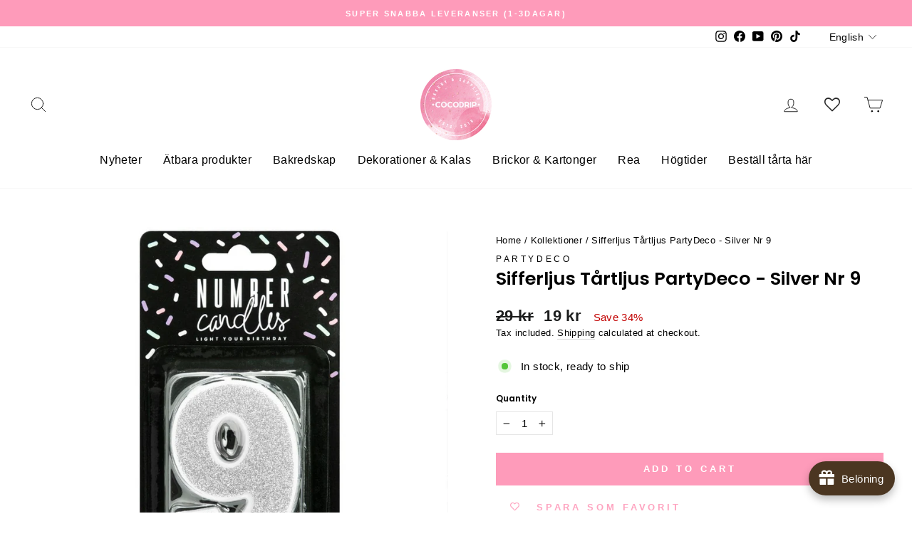

--- FILE ---
content_type: text/html; charset=utf-8
request_url: https://cocodrip.se/en/products/sifferljus-tartljus-partydeco-silver-nr-9
body_size: 82012
content:
<!doctype html>
<html class="no-js" lang="en" dir="ltr">
  <head>
 <script>
window.dataLayer = window.dataLayer || [];
function gtag(){dataLayer.push(arguments);}

if(localStorage.getItem('consentMode') === null) {
gtag('consent', 'default', {
'necessary_storage': 'granted',
'functionality_storage': 'denied',
'analytics_storage': 'denied',
'ad_storage': 'denied',
'ad_user_data': 'denied',
'ad_personalization': 'denied'
});
} else {
gtag('consent', 'default', JSON.parse(localStorage.getItem('consentMode')));
}
</script>   

    <!-- Google Tag Manager -->
    <script>
      (function(w,d,s,l,i){w[l]=w[l]||[];w[l].push({'gtm.start':
      new Date().getTime(),event:'gtm.js'});var f=d.getElementsByTagName(s)[0],
      j=d.createElement(s),dl=l!='dataLayer'?'&l='+l:'';j.async=true;j.src=
      'https://www.googletagmanager.com/gtm.js?id='+i+dl;f.parentNode.insertBefore(j,f);
      })(window,document,'script','dataLayer','GTM-NZ7NMQV');
    </script>
    <!-- End Google Tag Manager -->

  

    <meta charset="utf-8">
    <meta http-equiv="X-UA-Compatible" content="IE=edge,chrome=1">
    <meta name="viewport" content="width=device-width,initial-scale=1">
    <meta name="theme-color" content="#fe9bba"><link rel="canonical" href="https://cocodrip.se/en/products/sifferljus-tartljus-partydeco-silver-nr-9"><link rel="preconnect" href="https://cdn.shopify.com" crossorigin>
    <link rel="preconnect" href="https://fonts.shopifycdn.com" crossorigin>
    <link rel="dns-prefetch" href="https://productreviews.shopifycdn.com">
    <link rel="dns-prefetch" href="https://ajax.googleapis.com">
    <link rel="dns-prefetch" href="https://maps.googleapis.com">
    <link rel="dns-prefetch" href="https://maps.gstatic.com"><link rel="shortcut icon" href="//cocodrip.se/cdn/shop/files/Pink_Watercolor_Bakery_Shop_Label_Sticker_b9e898b2-f763-4b3e-b563-6b059e6e37cb_32x32.png?v=1738911166" type="image/png"><title>Sifferljus Tårtljus PartyDeco - Silver Nr 9
&ndash; Cocodrip - Tårta &amp; Baktillbehör
</title>
<meta name="description" content="PartyDeco, silver födelsedagsljus 9 är perfekt för din födelsedag och tårtor!Storlek: ca. 7 cm hög."><meta property="og:site_name" content="Cocodrip - Tårta &amp; Baktillbehör">
  <meta property="og:url" content="https://cocodrip.se/en/products/sifferljus-tartljus-partydeco-silver-nr-9">
  <meta property="og:title" content="Sifferljus Tårtljus PartyDeco - Silver Nr 9">
  <meta property="og:type" content="product">
  <meta property="og:description" content="PartyDeco, silver födelsedagsljus 9 är perfekt för din födelsedag och tårtor!Storlek: ca. 7 cm hög."><meta property="og:image" content="http://cocodrip.se/cdn/shop/products/PARTYDECOBIRTHDAYCANDLENUMBER9-SILVER.png?v=1687112047">
    <meta property="og:image:secure_url" content="https://cocodrip.se/cdn/shop/products/PARTYDECOBIRTHDAYCANDLENUMBER9-SILVER.png?v=1687112047">
    <meta property="og:image:width" content="800">
    <meta property="og:image:height" content="800"><meta name="twitter:site" content="@">
  <meta name="twitter:card" content="summary_large_image">
  <meta name="twitter:title" content="Sifferljus Tårtljus PartyDeco - Silver Nr 9">
  <meta name="twitter:description" content="PartyDeco, silver födelsedagsljus 9 är perfekt för din födelsedag och tårtor!Storlek: ca. 7 cm hög.">
<style data-shopify>@font-face {
  font-family: Poppins;
  font-weight: 600;
  font-style: normal;
  font-display: swap;
  src: url("//cocodrip.se/cdn/fonts/poppins/poppins_n6.aa29d4918bc243723d56b59572e18228ed0786f6.woff2") format("woff2"),
       url("//cocodrip.se/cdn/fonts/poppins/poppins_n6.5f815d845fe073750885d5b7e619ee00e8111208.woff") format("woff");
}

  

  
  
  
</style><link href="//cocodrip.se/cdn/shop/t/18/assets/theme.css?v=121097269881735830741709662284" rel="stylesheet" type="text/css" media="all" />
<style data-shopify>:root {
    --typeHeaderPrimary: Poppins;
    --typeHeaderFallback: sans-serif;
    --typeHeaderSize: 30px;
    --typeHeaderWeight: 600;
    --typeHeaderLineHeight: 1;
    --typeHeaderSpacing: 0.0em;

    --typeBasePrimary:"system_ui";
    --typeBaseFallback:-apple-system, 'Segoe UI', Roboto, 'Helvetica Neue', 'Noto Sans', 'Liberation Sans', Arial, sans-serif, 'Apple Color Emoji', 'Segoe UI Emoji', 'Segoe UI Symbol', 'Noto Color Emoji';
    --typeBaseSize: 15px;
    --typeBaseWeight: 400;
    --typeBaseSpacing: 0.025em;
    --typeBaseLineHeight: 1.4;

    --typeCollectionTitle: 20px;

    --iconWeight: 2px;
    --iconLinecaps: round;

    
      --buttonRadius: 0px;
    

    --colorGridOverlayOpacity: 0.02;
  }

  .placeholder-content {
    background-image: linear-gradient(100deg, #ffffff 40%, #f7f7f7 63%, #ffffff 79%);
  }</style><script>
      document.documentElement.className = document.documentElement.className.replace('no-js', 'js');

      window.theme = window.theme || {};
      theme.routes = {
        home: "/en",
        cart: "/en/cart.js",
        cartPage: "/en/cart",
        cartAdd: "/en/cart/add.js",
        cartChange: "/en/cart/change.js",
        search: "/en/search"
      };
      theme.strings = {
        soldOut: "Sold Out",
        unavailable: "Unavailable",
        inStockLabel: "In stock, ready to ship",
        oneStockLabel: "Low stock - [count] item left",
        otherStockLabel: "Low stock - [count] items left",
        willNotShipUntil: "Ready to ship [date]",
        willBeInStockAfter: "Back in stock [date]",
        waitingForStock: "Inventory on the way",
        savePrice: "Save [saved_amount]",
        cartEmpty: "Your cart is currently empty.",
        cartTermsConfirmation: "You must agree with the terms and conditions of sales to check out",
        searchCollections: "Collections:",
        searchPages: "Pages:",
        searchArticles: "Articles:",
        productFrom: "from ",
      };
      theme.settings = {
        cartType: "drawer",
        isCustomerTemplate: false,
        moneyFormat: "{{amount_no_decimals}} kr",
        saveType: "percent",
        productImageSize: "natural",
        productImageCover: false,
        predictiveSearch: true,
        predictiveSearchType: "product,article,page,collection",
        predictiveSearchVendor: false,
        predictiveSearchPrice: true,
        quickView: false,
        themeName: 'Impulse',
        themeVersion: "7.1.0"
      };
    </script>

    <script>window.performance && window.performance.mark && window.performance.mark('shopify.content_for_header.start');</script><meta name="google-site-verification" content="KHF_meqghUG7nW54rGvby2JIRgU9OCdyRmSmgR9d4iY">
<meta name="facebook-domain-verification" content="u9bvnw5cc5tvggzr7wtzuaj4389h64">
<meta name="google-site-verification" content="8KoeIqVD4M84FOdjqqVm6XZATiwK73wDo2plvu8WEuU">
<meta id="shopify-digital-wallet" name="shopify-digital-wallet" content="/66580775166/digital_wallets/dialog">
<meta name="shopify-checkout-api-token" content="e688de3b86dd5e291925471fe0b32e16">
<link rel="alternate" hreflang="x-default" href="https://cocodrip.se/products/sifferljus-tartljus-partydeco-silver-nr-9">
<link rel="alternate" hreflang="sv" href="https://cocodrip.se/products/sifferljus-tartljus-partydeco-silver-nr-9">
<link rel="alternate" hreflang="en" href="https://cocodrip.se/en/products/sifferljus-tartljus-partydeco-silver-nr-9">
<link rel="alternate" type="application/json+oembed" href="https://cocodrip.se/en/products/sifferljus-tartljus-partydeco-silver-nr-9.oembed">
<script async="async" src="/checkouts/internal/preloads.js?locale=en-SE"></script>
<script id="apple-pay-shop-capabilities" type="application/json">{"shopId":66580775166,"countryCode":"SE","currencyCode":"SEK","merchantCapabilities":["supports3DS"],"merchantId":"gid:\/\/shopify\/Shop\/66580775166","merchantName":"Cocodrip - Tårta \u0026 Baktillbehör","requiredBillingContactFields":["postalAddress","email","phone"],"requiredShippingContactFields":["postalAddress","email","phone"],"shippingType":"shipping","supportedNetworks":["visa","maestro","masterCard","amex"],"total":{"type":"pending","label":"Cocodrip - Tårta \u0026 Baktillbehör","amount":"1.00"},"shopifyPaymentsEnabled":true,"supportsSubscriptions":true}</script>
<script id="shopify-features" type="application/json">{"accessToken":"e688de3b86dd5e291925471fe0b32e16","betas":["rich-media-storefront-analytics"],"domain":"cocodrip.se","predictiveSearch":true,"shopId":66580775166,"locale":"en"}</script>
<script>var Shopify = Shopify || {};
Shopify.shop = "cocodrip-swe.myshopify.com";
Shopify.locale = "en";
Shopify.currency = {"active":"SEK","rate":"1.0"};
Shopify.country = "SE";
Shopify.theme = {"name":"Streamlined - Cocodrip","id":159769592153,"schema_name":"Impulse","schema_version":"7.1.0","theme_store_id":857,"role":"main"};
Shopify.theme.handle = "null";
Shopify.theme.style = {"id":null,"handle":null};
Shopify.cdnHost = "cocodrip.se/cdn";
Shopify.routes = Shopify.routes || {};
Shopify.routes.root = "/en/";</script>
<script type="module">!function(o){(o.Shopify=o.Shopify||{}).modules=!0}(window);</script>
<script>!function(o){function n(){var o=[];function n(){o.push(Array.prototype.slice.apply(arguments))}return n.q=o,n}var t=o.Shopify=o.Shopify||{};t.loadFeatures=n(),t.autoloadFeatures=n()}(window);</script>
<script id="shop-js-analytics" type="application/json">{"pageType":"product"}</script>
<script defer="defer" async type="module" src="//cocodrip.se/cdn/shopifycloud/shop-js/modules/v2/client.init-shop-cart-sync_C5BV16lS.en.esm.js"></script>
<script defer="defer" async type="module" src="//cocodrip.se/cdn/shopifycloud/shop-js/modules/v2/chunk.common_CygWptCX.esm.js"></script>
<script type="module">
  await import("//cocodrip.se/cdn/shopifycloud/shop-js/modules/v2/client.init-shop-cart-sync_C5BV16lS.en.esm.js");
await import("//cocodrip.se/cdn/shopifycloud/shop-js/modules/v2/chunk.common_CygWptCX.esm.js");

  window.Shopify.SignInWithShop?.initShopCartSync?.({"fedCMEnabled":true,"windoidEnabled":true});

</script>
<script>(function() {
  var isLoaded = false;
  function asyncLoad() {
    if (isLoaded) return;
    isLoaded = true;
    var urls = ["https:\/\/wishlisthero-assets.revampco.com\/store-front\/bundle2.js?shop=cocodrip-swe.myshopify.com","https:\/\/cdn.fera.ai\/js\/fera.placeholder.js?shop=cocodrip-swe.myshopify.com","https:\/\/cdn.nfcube.com\/instafeed-7b744ea6b1050b9d1b8e33160b24227d.js?shop=cocodrip-swe.myshopify.com","https:\/\/wishlisthero-assets.revampco.com\/store-front\/bundle2.js?shop=cocodrip-swe.myshopify.com","https:\/\/wishlisthero-assets.revampco.com\/store-front\/bundle2.js?shop=cocodrip-swe.myshopify.com","https:\/\/addrevenue.io\/track.js?shop=cocodrip-swe.myshopify.com"];
    for (var i = 0; i < urls.length; i++) {
      var s = document.createElement('script');
      s.type = 'text/javascript';
      s.async = true;
      s.src = urls[i];
      var x = document.getElementsByTagName('script')[0];
      x.parentNode.insertBefore(s, x);
    }
  };
  if(window.attachEvent) {
    window.attachEvent('onload', asyncLoad);
  } else {
    window.addEventListener('load', asyncLoad, false);
  }
})();</script>
<script id="__st">var __st={"a":66580775166,"offset":3600,"reqid":"568f56df-3b86-4c2d-8277-34b5ef8089f6-1768693771","pageurl":"cocodrip.se\/en\/products\/sifferljus-tartljus-partydeco-silver-nr-9","u":"f48ce07f4d6c","p":"product","rtyp":"product","rid":7923588825342};</script>
<script>window.ShopifyPaypalV4VisibilityTracking = true;</script>
<script id="captcha-bootstrap">!function(){'use strict';const t='contact',e='account',n='new_comment',o=[[t,t],['blogs',n],['comments',n],[t,'customer']],c=[[e,'customer_login'],[e,'guest_login'],[e,'recover_customer_password'],[e,'create_customer']],r=t=>t.map((([t,e])=>`form[action*='/${t}']:not([data-nocaptcha='true']) input[name='form_type'][value='${e}']`)).join(','),a=t=>()=>t?[...document.querySelectorAll(t)].map((t=>t.form)):[];function s(){const t=[...o],e=r(t);return a(e)}const i='password',u='form_key',d=['recaptcha-v3-token','g-recaptcha-response','h-captcha-response',i],f=()=>{try{return window.sessionStorage}catch{return}},m='__shopify_v',_=t=>t.elements[u];function p(t,e,n=!1){try{const o=window.sessionStorage,c=JSON.parse(o.getItem(e)),{data:r}=function(t){const{data:e,action:n}=t;return t[m]||n?{data:e,action:n}:{data:t,action:n}}(c);for(const[e,n]of Object.entries(r))t.elements[e]&&(t.elements[e].value=n);n&&o.removeItem(e)}catch(o){console.error('form repopulation failed',{error:o})}}const l='form_type',E='cptcha';function T(t){t.dataset[E]=!0}const w=window,h=w.document,L='Shopify',v='ce_forms',y='captcha';let A=!1;((t,e)=>{const n=(g='f06e6c50-85a8-45c8-87d0-21a2b65856fe',I='https://cdn.shopify.com/shopifycloud/storefront-forms-hcaptcha/ce_storefront_forms_captcha_hcaptcha.v1.5.2.iife.js',D={infoText:'Protected by hCaptcha',privacyText:'Privacy',termsText:'Terms'},(t,e,n)=>{const o=w[L][v],c=o.bindForm;if(c)return c(t,g,e,D).then(n);var r;o.q.push([[t,g,e,D],n]),r=I,A||(h.body.append(Object.assign(h.createElement('script'),{id:'captcha-provider',async:!0,src:r})),A=!0)});var g,I,D;w[L]=w[L]||{},w[L][v]=w[L][v]||{},w[L][v].q=[],w[L][y]=w[L][y]||{},w[L][y].protect=function(t,e){n(t,void 0,e),T(t)},Object.freeze(w[L][y]),function(t,e,n,w,h,L){const[v,y,A,g]=function(t,e,n){const i=e?o:[],u=t?c:[],d=[...i,...u],f=r(d),m=r(i),_=r(d.filter((([t,e])=>n.includes(e))));return[a(f),a(m),a(_),s()]}(w,h,L),I=t=>{const e=t.target;return e instanceof HTMLFormElement?e:e&&e.form},D=t=>v().includes(t);t.addEventListener('submit',(t=>{const e=I(t);if(!e)return;const n=D(e)&&!e.dataset.hcaptchaBound&&!e.dataset.recaptchaBound,o=_(e),c=g().includes(e)&&(!o||!o.value);(n||c)&&t.preventDefault(),c&&!n&&(function(t){try{if(!f())return;!function(t){const e=f();if(!e)return;const n=_(t);if(!n)return;const o=n.value;o&&e.removeItem(o)}(t);const e=Array.from(Array(32),(()=>Math.random().toString(36)[2])).join('');!function(t,e){_(t)||t.append(Object.assign(document.createElement('input'),{type:'hidden',name:u})),t.elements[u].value=e}(t,e),function(t,e){const n=f();if(!n)return;const o=[...t.querySelectorAll(`input[type='${i}']`)].map((({name:t})=>t)),c=[...d,...o],r={};for(const[a,s]of new FormData(t).entries())c.includes(a)||(r[a]=s);n.setItem(e,JSON.stringify({[m]:1,action:t.action,data:r}))}(t,e)}catch(e){console.error('failed to persist form',e)}}(e),e.submit())}));const S=(t,e)=>{t&&!t.dataset[E]&&(n(t,e.some((e=>e===t))),T(t))};for(const o of['focusin','change'])t.addEventListener(o,(t=>{const e=I(t);D(e)&&S(e,y())}));const B=e.get('form_key'),M=e.get(l),P=B&&M;t.addEventListener('DOMContentLoaded',(()=>{const t=y();if(P)for(const e of t)e.elements[l].value===M&&p(e,B);[...new Set([...A(),...v().filter((t=>'true'===t.dataset.shopifyCaptcha))])].forEach((e=>S(e,t)))}))}(h,new URLSearchParams(w.location.search),n,t,e,['guest_login'])})(!0,!0)}();</script>
<script integrity="sha256-4kQ18oKyAcykRKYeNunJcIwy7WH5gtpwJnB7kiuLZ1E=" data-source-attribution="shopify.loadfeatures" defer="defer" src="//cocodrip.se/cdn/shopifycloud/storefront/assets/storefront/load_feature-a0a9edcb.js" crossorigin="anonymous"></script>
<script data-source-attribution="shopify.dynamic_checkout.dynamic.init">var Shopify=Shopify||{};Shopify.PaymentButton=Shopify.PaymentButton||{isStorefrontPortableWallets:!0,init:function(){window.Shopify.PaymentButton.init=function(){};var t=document.createElement("script");t.src="https://cocodrip.se/cdn/shopifycloud/portable-wallets/latest/portable-wallets.en.js",t.type="module",document.head.appendChild(t)}};
</script>
<script data-source-attribution="shopify.dynamic_checkout.buyer_consent">
  function portableWalletsHideBuyerConsent(e){var t=document.getElementById("shopify-buyer-consent"),n=document.getElementById("shopify-subscription-policy-button");t&&n&&(t.classList.add("hidden"),t.setAttribute("aria-hidden","true"),n.removeEventListener("click",e))}function portableWalletsShowBuyerConsent(e){var t=document.getElementById("shopify-buyer-consent"),n=document.getElementById("shopify-subscription-policy-button");t&&n&&(t.classList.remove("hidden"),t.removeAttribute("aria-hidden"),n.addEventListener("click",e))}window.Shopify?.PaymentButton&&(window.Shopify.PaymentButton.hideBuyerConsent=portableWalletsHideBuyerConsent,window.Shopify.PaymentButton.showBuyerConsent=portableWalletsShowBuyerConsent);
</script>
<script data-source-attribution="shopify.dynamic_checkout.cart.bootstrap">document.addEventListener("DOMContentLoaded",(function(){function t(){return document.querySelector("shopify-accelerated-checkout-cart, shopify-accelerated-checkout")}if(t())Shopify.PaymentButton.init();else{new MutationObserver((function(e,n){t()&&(Shopify.PaymentButton.init(),n.disconnect())})).observe(document.body,{childList:!0,subtree:!0})}}));
</script>
<link id="shopify-accelerated-checkout-styles" rel="stylesheet" media="screen" href="https://cocodrip.se/cdn/shopifycloud/portable-wallets/latest/accelerated-checkout-backwards-compat.css" crossorigin="anonymous">
<style id="shopify-accelerated-checkout-cart">
        #shopify-buyer-consent {
  margin-top: 1em;
  display: inline-block;
  width: 100%;
}

#shopify-buyer-consent.hidden {
  display: none;
}

#shopify-subscription-policy-button {
  background: none;
  border: none;
  padding: 0;
  text-decoration: underline;
  font-size: inherit;
  cursor: pointer;
}

#shopify-subscription-policy-button::before {
  box-shadow: none;
}

      </style>

<script>window.performance && window.performance.mark && window.performance.mark('shopify.content_for_header.end');</script>

    <script src="//cocodrip.se/cdn/shop/t/18/assets/vendor-scripts-v11.js" defer="defer"></script><script src="//cocodrip.se/cdn/shop/t/18/assets/theme.js?v=102994851771275029651731947764" defer="defer"></script>
    
<!-- Font icon for header icons -->
<link href="https://wishlisthero-assets.revampco.com/safe-icons/css/wishlisthero-icons.css" rel="stylesheet"/>
<!-- Style for floating buttons and others -->
<style type="text/css">
@media screen and (max-width: 641px){
.Header__Icon+.Header__Icon {
margin-left: 10px;
}
}
@media screen and (min-width: 641px){
.Header__Icon+.Header__Icon.Wlh-Header__Icon {
margin-left: 20px;
}
.wishlist-hero-header-icon {
    margin-top:2px;
}
}
.wishlist-hero-header-icon {
    vertical-align: middle;
}
.wishlisthero-floating {
        position: absolute;  left: 5px !important; right: auto;
        bottom: 5px; 
        z-index: 4;
        border-radius: 100%;
    }
.wishlisthero-floating svg {
font-size:23px;
margin-top:1px;
}
    .wishlisthero-floating:hover {
        background-color: rgba(0, 0, 0, 0.05);
    }

    .wishlisthero-floating button {
        font-size: 20px !important;
        width: 40px !important;
        padding: 0.125em 0 0 !important;
    }

  
    .wlh-icon-heart-empty{
        opacity: 0.85;
    }

  @media screen and (max-width: 768px){
    .wlh-icon-heart-empty{
        opacity: 0.7;
    }
  }
  
.MuiTypography-body2 ,.MuiTypography-body1 ,.MuiTypography-caption ,.MuiTypography-button ,.MuiTypography-h1 ,.MuiTypography-h2 ,.MuiTypography-h3 ,.MuiTypography-h4 ,.MuiTypography-h5 ,.MuiTypography-h6 ,.MuiTypography-subtitle1 ,.MuiTypography-subtitle2 ,.MuiTypography-overline , MuiButton-root{
     font-family: inherit !important; /*Roboto, Helvetica, Arial, sans-serif;*/
}
.MuiTypography-h1 , .MuiTypography-h2 , .MuiTypography-h3 , .MuiTypography-h4 , .MuiTypography-h5 , .MuiTypography-h6 , .MuiButton-root, .MuiCardHeader-title a{
     font-family: Poppins, sans-serif !important;
}

    /****************************************************************************************/
    /* For some theme shared view need some spacing */
    /*
    #wishlist-hero-shared-list-view {
  margin-top: 15px;
  margin-bottom: 15px;
}
#wishlist-hero-shared-list-view h1 {
  padding-left: 5px;
}

#wishlisthero-product-page-button-container {
  padding-top: 15px;
}
*/
    /****************************************************************************************/

 //need some space between buttons 
#wishlisthero-product-page-button-container {
  margin-top: 10px !important;
}
    /* #wishlisthero-product-page-button-container button {
  padding-left: 1px !important;
} */
    /****************************************************************************************/
    /* Customize the indicator when wishlist has items AND the normal indicator not working */
span.wishlist-hero-items-count {
  position: absolute;
  top: 42%;
  right: 10%;
    border-radius: 100%;
}

@media screen and (max-width: 749px){
.wishlisthero-product-page-button-container{
width:100%
}
.wishlisthero-product-page-button-container button{
 margin-left:auto !important; margin-right: auto !important;
}
}
@media(max-width:760px){
   span.wishlist-hero-items-count {
     top: 28%;
   }
}
.MuiCardMedia-root{
padding-top:120% !important; 
}
</style> <script type='text/javascript'>try{
   window.WishListHero_setting = {"ButtonColor":"rgb(254, 155, 186)","IconColor":"rgba(255, 255, 255, 1)","IconType":"Heart","ButtonTextBeforeAdding":"SPARA SOM FAVORIT","ButtonTextAfterAdding":"ADDED TO WISHLIST","AnimationAfterAddition":"None","ButtonTextAddToCart":"Lägg till i varukorgen","ButtonTextOutOfStock":"Slut i lager ","ButtonTextAddAllToCart":"Lägg till all i varukorgen","ButtonTextRemoveAllToCart":"Ta bort allt","AddedProductNotificationText":"Produkten har lagts till på önskelistan","AddedProductToCartNotificationText":"Produkten har lagts till i varukorgen","ViewCartLinkText":"Visa varukorgen","SharePopup_TitleText":"Dela min önskelista","SharePopup_shareBtnText":"Dela","SharePopup_shareHederText":"Dela på sociala medier","SharePopup_shareCopyText":"Eller kopiera önskelista för att dela","SharePopup_shareCancelBtnText":"Avbryt","SharePopup_shareCopyBtnText":"Kopiera","SendEMailPopup_BtnText":"Skicka","SendEMailPopup_FromText":"Från Namn","SendEMailPopup_ToText":"Till e-post","SendEMailPopup_BodyText":"Body","SendEMailPopup_SendBtnText":"Skicka","SendEMailPopup_TitleText":"Skicka min önskelista via e-post","AddProductMessageText":"Är du säker på att du vill lägga alla varor i kundvagnen?","RemoveProductMessageText":"Är du säker på att du vill ta bort det här objektet från din önskelista?","RemoveAllProductMessageText":"Är du säker på att du vill ta bort alla objekt från din önskelista?","RemovedProductNotificationText":"Produkten har tagits bort från önskelistan","AddAllOutOfStockProductNotificationText":"Det uppstod ett problem att lägga till varor i kundvagnen, försök igen senare","RemovePopupOkText":"ok","RemovePopup_HeaderText":"Är du säker? ","ViewWishlistText":"Visa önskelista","EmptyWishlistText":"Det finns inga objekt i denna önskelista","BuyNowButtonText":"Köp Nu ","BuyNowButtonColor":"rgb(144, 86, 162)","BuyNowTextButtonColor":"rgb(255, 255, 255)","Wishlist_Title":"Min Önskelista","WishlistHeaderTitleAlignment":"Left","WishlistProductImageSize":"Normal","PriceColor":"rgba(0, 0, 0, 1)","HeaderFontSize":"30","PriceFontSize":"18","ProductNameFontSize":"16","LaunchPointType":"header_menu","DisplayWishlistAs":"seprate_page","DisplayButtonAs":"text_with_icon","PopupSize":"md","HideAddToCartButton":false,"NoRedirectAfterAddToCart":false,"DisableGuestCustomer":false,"LoginPopupContent":"Logga in för att spara din önskelista på flera enheter.","LoginPopupLoginBtnText":"Logga in","LoginPopupContentFontSize":"20","NotificationPopupPosition":"right","WishlistButtonTextColor":"rgba(255, 255, 255, 1)","EnableRemoveFromWishlistAfterAddButtonText":"TA BORT FRÅN ÖNSKELISTAN","_id":"63484d9dab57ed26c9f90317","EnableCollection":true,"EnableShare":true,"RemovePowerBy":false,"EnableFBPixel":false,"DisapleApp":false,"FloatPointPossition":"bottom_right","HeartStateToggle":true,"HeaderMenuItemsIndicator":true,"EnableRemoveFromWishlistAfterAdd":true,"DisablePopupNotification":true,"CollectionViewAddedToWishlistIconBackgroundColor":"","CollectionViewAddedToWishlistIconColor":"rgb(254, 155, 186)","CollectionViewIconBackgroundColor":"","CollectionViewIconColor":"rgba(218, 218, 218, 1)","CollectionViewIconPlacment":"Left","SendEMailPopup_SendNotificationText":"email sent successfully","SharePopup_shareCopiedText":"Copied","ThrdParty_Trans_active":false,"ShareViaEmailSubject":"Cocodrip önskelista från  ##wishlist_hero_share_email_customer_name##","Shop":"cocodrip-swe.myshopify.com","shop":"cocodrip-swe.myshopify.com","Status":"Active","Plan":"FREE"};  
  }catch(e){ console.error('Error loading config',e); } </script>
<script>window.wishlisthero_cartDotClasses=['cart-link__bubble',  'cart-link__bubble--visible' , 'is-visible'];</script>
<script>window.wishlisthero_buttonProdPageClasses=['btn','btn--full','btn--secondary'];</script>
<script>window.wishlisthero_buttonProdPageFontSize='auto';</script>

    <!-- CUSTOM CODE -->
    <link
      rel="stylesheet"
      href="https://cdnjs.cloudflare.com/ajax/libs/magnific-popup.js/1.1.0/magnific-popup.css"
      integrity="sha512-WEQNv9d3+sqyHjrqUZobDhFARZDko2wpWdfcpv44lsypsSuMO0kHGd3MQ8rrsBn/Qa39VojphdU6CMkpJUmDVw=="
      crossorigin="anonymous"
      referrerpolicy="no-referrer"
    >
    <script
      src="https://cdnjs.cloudflare.com/ajax/libs/jquery/3.6.1/jquery.min.js"
      integrity="sha512-aVKKRRi/Q/YV+4mjoKBsE4x3H+BkegoM/em46NNlCqNTmUYADjBbeNefNxYV7giUp0VxICtqdrbqU7iVaeZNXA=="
      crossorigin="anonymous"
      referrerpolicy="no-referrer"
    ></script>
    <script
      src="https://cdnjs.cloudflare.com/ajax/libs/magnific-popup.js/1.1.0/jquery.magnific-popup.min.js"
      integrity="sha512-IsNh5E3eYy3tr/JiX2Yx4vsCujtkhwl7SLqgnwLNgf04Hrt9BT9SXlLlZlWx+OK4ndzAoALhsMNcCmkggjZB1w=="
      crossorigin="anonymous"
      referrerpolicy="no-referrer"
    ></script>

    
      <link
        rel="stylesheet"
        href="https://cdnjs.cloudflare.com/ajax/libs/flatpickr/4.6.13/flatpickr.min.css"
        integrity="sha512-MQXduO8IQnJVq1qmySpN87QQkiR1bZHtorbJBD0tzy7/0U9+YIC93QWHeGTEoojMVHWWNkoCp8V6OzVSYrX0oQ=="
        crossorigin="anonymous"
        referrerpolicy="no-referrer"
      >
      <link rel="stylesheet" href="//cdnjs.cloudflare.com/ajax/libs/timepicker/1.3.5/jquery.timepicker.min.css">
    

    











 

    <script src="//cocodrip.se/cdn/shop/t/18/assets/bss-file-configdata.js?v=19453381437224918031709661380" type="text/javascript"></script><script>
              if (typeof BSS_PL == 'undefined') {
                  var BSS_PL = {};
              }
              
              var bssPlApiServer = "https://product-labels-pro.bsscommerce.com";
              BSS_PL.customerTags = 'null';
              BSS_PL.configData = configDatas;
              BSS_PL.storeId = 30527;
              BSS_PL.currentPlan = "false";
              BSS_PL.storeIdCustomOld = "10678";
              BSS_PL.storeIdOldWIthPriority = "12200";
              BSS_PL.apiServerProduction = "https://product-labels-pro.bsscommerce.com";
              
              </script>
          <style>
.homepage-slideshow .slick-slide .bss_pl_img {
    visibility: hidden !important;
}
</style><script>function fixBugForStores($, BSS_PL, parent, page, htmlLabel) { return false;}</script>
    <script>
            document.addEventListener("DOMContentLoaded", function() {
        setTimeout(() => {
          const element = document.querySelector('h1');
          if (element) {
            element.classList.add('delayed-survey');
          }
        }, 20000); // Delay of 20000 milliseconds
      });
    </script>
  <!-- BEGIN app block: shopify://apps/xo-insert-code/blocks/insert-code-header/72017b12-3679-442e-b23c-5c62460717f5 --><!-- XO-InsertCode Header -->


<!-- Google tag (gtag.js) -->
<script async src="https://www.googletagmanager.com/gtag/js?id=G-4JBZXSMJ7X"></script>
<script>
  window.dataLayer = window.dataLayer || [];
  function gtag(){dataLayer.push(arguments);}
  gtag('js', new Date());

  gtag('config', 'G-4JBZXSMJ7X');
</script>
  
<!-- Hotjar Tracking Code for CoCoDrip -->
<script>
    (function(h,o,t,j,a,r){
        h.hj=h.hj||function(){(h.hj.q=h.hj.q||[]).push(arguments)};
        h._hjSettings={hjid:3746800,hjsv:6};
        a=o.getElementsByTagName('head')[0];
        r=o.createElement('script');r.async=1;
        r.src=t+h._hjSettings.hjid+j+h._hjSettings.hjsv;
        a.appendChild(r);
    })(window,document,'https://static.hotjar.com/c/hotjar-','.js?sv=');
</script>
  
<script>
    !function(t,e){var o,n,p,r;e.__SV||(window.posthog=e,e._i=[],e.init=function(i,s,a){function g(t,e){var o=e.split(".");2==o.length&&(t=t[o[0]],e=o[1]),t[e]=function(){t.push([e].concat(Array.prototype.slice.call(arguments,0)))}}(p=t.createElement("script")).type="text/javascript",p.async=!0,p.src=s.api_host+"/static/array.js",(r=t.getElementsByTagName("script")[0]).parentNode.insertBefore(p,r);var u=e;for(void 0!==a?u=e[a]=[]:a="posthog",u.people=u.people||[],u.toString=function(t){var e="posthog";return"posthog"!==a&&(e+="."+a),t||(e+=" (stub)"),e},u.people.toString=function(){return u.toString(1)+".people (stub)"},o="capture identify alias people.set people.set_once set_config register register_once unregister opt_out_capturing has_opted_out_capturing opt_in_capturing reset isFeatureEnabled onFeatureFlags getFeatureFlag getFeatureFlagPayload reloadFeatureFlags group updateEarlyAccessFeatureEnrollment getEarlyAccessFeatures getActiveMatchingSurveys getSurveys onSessionId".split(" "),n=0;n<o.length;n++)g(u,o[n]);e._i.push([i,s,a])},e.__SV=1)}(document,window.posthog||[]);
    posthog.init('phc_lWRzVhrANz9mi9niFzrzrnfNHyJ8J0L7yxqLfCp6Fo',{api_host:'https://eu.posthog.com'})
</script>
  
<!-- End: XO-InsertCode Header -->


<!-- END app block --><!-- BEGIN app block: shopify://apps/uploadly-file-upload/blocks/app-embed/d91e9a53-de3d-49df-b7a1-ac8a15b213e5 -->
  <script>
    window.ph_product_collections = `Dekorationer & Kalas,Nyheter,Populärt Just Nu,REA,Tårtljus,`;

    window.ph_product_collections_id = `403350094078,403612893438,403606995198,403621511422,403350814974,`;
  </script>


<div data-ph-meta="{&quot;buy_button&quot;:false,&quot;field_655ca0c5d5037a4cd254e6d4&quot;:{&quot;status&quot;:true,&quot;position&quot;:1,&quot;data&quot;:{&quot;fieldname&quot;:&quot;Din bild rund&quot;,&quot;directUpload&quot;:false,&quot;atcTitle&quot;:&quot;&quot;,&quot;uploadButtonText&quot;:&quot;Ladda upp din bild&quot;,&quot;uploadButtonText2&quot;:&quot;Ändra bild&quot;,&quot;dialogInstructionOne&quot;:&quot;Välj en bild från listan för att beskära eller förbättra den.&quot;,&quot;dialogInstructionTwo&quot;:&quot;Välj en bild från listan för att beskära eller förbättra den.&quot;,&quot;dialogInstructionThree&quot;:&quot;Om du har problem med att ladda upp klickar du på ⋮ uppe till höger och sedan på \&quot;Öppna i Chrome\&quot;&quot;,&quot;buttonTextSize&quot;:&quot;14&quot;,&quot;buttonFontSize&quot;:&quot;17&quot;,&quot;fontStyle&quot;:&quot;Theme Font&quot;,&quot;introTitleColor&quot;:&quot;#000&quot;,&quot;buttonCol&quot;:&quot;#fff&quot;,&quot;buttonBg&quot;:&quot;#FE9BBA&quot;,&quot;buttonTopBottomPadding&quot;:&quot;12&quot;,&quot;buttonLeftRightPadding&quot;:&quot;10&quot;,&quot;buttonBorderRadius&quot;:&quot;0&quot;,&quot;buttonWidth&quot;:&quot;Full&quot;,&quot;buttonDialogLang&quot;:&quot;Swedish&quot;,&quot;dialogLanguage&quot;:&quot;sv&quot;,&quot;opt1&quot;:true,&quot;op2&quot;:false,&quot;maximumFiles&quot;:3,&quot;minimumfiles&quot;:0,&quot;opt3&quot;:false,&quot;fopt1&quot;:false,&quot;fopt2&quot;:false,&quot;fopt3&quot;:true,&quot;pdf&quot;:false,&quot;word&quot;:false,&quot;customFile&quot;:false,&quot;fileTypes&quot;:[],&quot;buttonStatus&quot;:&quot;Enable&quot;,&quot;textFieldName&quot;:&quot;Text på bild? (frivilligt):&quot;,&quot;fieldHelpText&quot;:&quot;Vi försöker lägga till texten på ett passande sätt.&quot;,&quot;textFieldMaxLength&quot;:&quot;Yes&quot;,&quot;textFieldMaxChars&quot;:&quot;25&quot;,&quot;textFieldRequired&quot;:&quot;No&quot;,&quot;textFieldRequiredMessage&quot;:&quot;Please enter a text!&quot;,&quot;textFieldrequiredMessageButtonText&quot;:&quot;OK&quot;,&quot;fileSizeRestriction&quot;:false,&quot;fileSizeRestrictionType&quot;:&quot;minimumFileRestriction&quot;,&quot;fileSizeMinimumRestriction&quot;:&quot;2&quot;,&quot;fileSizeMaximumRestriction&quot;:&quot;4&quot;,&quot;fileSizeMinMaxMinimum&quot;:&quot;2&quot;,&quot;fileSizeMinMaxMaximum&quot;:&quot;4&quot;,&quot;no&quot;:false,&quot;yes&quot;:true,&quot;fileRequiredMessage&quot;:&quot;Ladda upp en fil!&quot;,&quot;fileRequiredMessageButtonText&quot;:&quot;OK&quot;,&quot;allowCropping&quot;:true,&quot;croppingType&quot;:&quot;circle&quot;,&quot;croppingAspectRatio&quot;:&quot;3:2&quot;,&quot;allowEditing&quot;:true,&quot;editingType&quot;:&quot;required&quot;,&quot;buttonStatus2&quot;:&quot;Disable&quot;,&quot;imageWidth&quot;:&quot;1800&quot;,&quot;imageHeight&quot;:&quot;1200&quot;,&quot;selectedUploadSources&quot;:&quot;file camera url facebook instagram gdrive gphotos dropbox nft evernote flickr onedrive box vk huddle&quot;,&quot;productCondition&quot;:{&quot;condition&quot;:&quot;&quot;,&quot;products&quot;:[&quot;Egen Tårtbild ätbar Rund&quot;],&quot;productIds&quot;:[&quot;gid:\/\/shopify\/Product\/8582247809369&quot;],&quot;collection&quot;:[],&quot;collectionIds&quot;:[],&quot;prodOpt&quot;:&quot;&quot;,&quot;prodTitleEqual&quot;:[],&quot;prodTitleContains&quot;:[],&quot;collOpt&quot;:&quot;&quot;,&quot;collectionTitleEqual&quot;:[],&quot;collectionTitleContains&quot;:[]},&quot;allVariants&quot;:true,&quot;anyConditionVariant&quot;:false,&quot;allConditionVariant&quot;:false,&quot;noneConditionVariant&quot;:false,&quot;allVariantValues&quot;:[],&quot;anyConditionCheck&quot;:false,&quot;allConditionCheck&quot;:false,&quot;showAllFields&quot;:false,&quot;thisProduct&quot;:true,&quot;thisCollection&quot;:false,&quot;ucCustomTransalations&quot;:{&quot;uploading&quot;:&quot;Uploading... Please wait.&quot;,&quot;loadingInfo&quot;:&quot;Loading info...&quot;,&quot;errors_default&quot;:&quot;Error&quot;,&quot;error_invalid_filetype&quot;:&quot;Invalid file type&quot;,&quot;errors_baddata&quot;:&quot;Incorrect value&quot;,&quot;errors_size&quot;:&quot;File too big&quot;,&quot;errors_upload&quot;:&quot;Can&#39;t upload&quot;,&quot;errors_user&quot;:&quot;Upload canceled&quot;,&quot;errors_info&quot;:&quot;Can&#39;t load info&quot;,&quot;errors_image&quot;:&quot;Only images allowed&quot;,&quot;draghere&quot;:&quot;Drop a file here&quot;,&quot;one&quot;:&quot;1 file&quot;,&quot;file_other&quot;:&quot;1 files&quot;,&quot;buttons_cancel&quot;:&quot;Cancel&quot;,&quot;buttons_remove&quot;:&quot;Remove&quot;,&quot;buttons_choose_files_one&quot;:&quot;Choose a file&quot;,&quot;buttons_choose_files_other&quot;:&quot;Choose files&quot;,&quot;buttons_choose_images_one&quot;:&quot;Choose an image&quot;,&quot;buttons_choose_images_other&quot;:&quot;Choose images&quot;,&quot;dialog_close&quot;:&quot;Close&quot;,&quot;dialog_done&quot;:&quot;Done&quot;,&quot;dialog_showFiles&quot;:&quot;Show files&quot;,&quot;dialog_tabs_names_preview&quot;:&quot;Preview&quot;,&quot;dialog_tabs_names_file&quot;:&quot;Local Files&quot;,&quot;dialog_tabs_names_url&quot;:&quot;Direct Link&quot;,&quot;dialog_tabs_names_file_drag&quot;:&quot;drag \u0026 drop\u003cbr\u003eany files&quot;,&quot;dialog_tabs_names_file_or&quot;:&quot;or&quot;,&quot;dialog_tabs_names_file_also&quot;:&quot;or choose from&quot;,&quot;dialog_tabs_names_file_button&quot;:&quot;Choose a local file&quot;,&quot;dialog_tabs_names_url_title&quot;:&quot;Files from the Web&quot;,&quot;dialog_tabs_names_url_line2&quot;:&quot;Provide the link.&quot;,&quot;dialog_tabs_names_url_input&quot;:&quot;Paste your link here...&quot;,&quot;dialog_tabs_names_url_button&quot;:&quot;Upload&quot;,&quot;dialog_tabs_names_camera_title&quot;:&quot;File from web camera&quot;,&quot;dialog_tabs_names_camera_capture&quot;:&quot;Take a photo&quot;,&quot;dialog_tabs_names_camera_mirror&quot;:&quot;Mirror&quot;,&quot;dialog_tabs_names_camera_startRecord&quot;:&quot;Record a video&quot;,&quot;dialog_tabs_names_camera_stopRecord&quot;:&quot;Stop&quot;,&quot;dialog_tabs_names_camera_retry&quot;:&quot;Request permissions again&quot;,&quot;dialog_tabs_names_camera_pleaseAllow_title&quot;:&quot;Please allow access to your camera&quot;,&quot;dialog_tabs_names_camera_pleaseAllow_text&quot;:&quot;You have been prompted to allow camera access from this site.\u003cbr\u003eIn order to take pictures with your camera you must approve this request.&quot;,&quot;notFound_title&quot;:&quot;No camera detected&quot;,&quot;notFound_text&quot;:&quot;Looks like you have no camera connected to this device.&quot;,&quot;dialog_tabs_names_preview_back&quot;:&quot;Back&quot;,&quot;dialog_tabs_names_preview_done&quot;:&quot;Add&quot;,&quot;dialog_tabs_names_preview_unknown_done&quot;:&quot;Skip preview and accept&quot;,&quot;dialog_tabs_names_preview_regular_title&quot;:&quot;Add this file?&quot;,&quot;dialog_tabs_names_preview_regular_line1&quot;:&quot;You are about to add the file above.&quot;,&quot;dialog_tabs_names_preview_regular_line2&quot;:&quot;Please confirm.&quot;,&quot;dialog_tabs_names_preview_image_title&quot;:&quot;Add this image?&quot;,&quot;dialog_tabs_names_preview_crop_title&quot;:&quot;Crop and add this image&quot;,&quot;dialog_tabs_names_preview_crop_free&quot;:&quot;free&quot;,&quot;dialog_tabs_names_preview_video_title&quot;:&quot;Add this video?&quot;,&quot;dialog_tabs_names_preview_error_default_title&quot;:&quot;Oops!&quot;,&quot;dialog_tabs_names_preview_error_default_text&quot;:&quot;Something went wrong during the upload.&quot;,&quot;dialog_tabs_names_preview_error_default_back&quot;:&quot;Please try again&quot;,&quot;dialog_tabs_names_preview_error_loadImage_text&quot;:&quot;Can&#39;t load image&quot;,&quot;dialog_tabs_names_preview_multiple_question&quot;:&quot;Add files?&quot;,&quot;dialog_tabs_names_preview_multiple_tooManyFiles&quot;:&quot;You&#39;ve chosen too many files. max is maximum.&quot;,&quot;dialog_tabs_names_preview_multiple_title&quot;:&quot;You&#39;ve chosen files.&quot;,&quot;dialog_tabs_names_preview_multiple_tooFewFiles&quot;:&quot;You&#39;ve chosen files. At least min required.&quot;,&quot;dialog_tabs_names_preview_multiple_clear&quot;:&quot;Remove all&quot;,&quot;effects_captions_blur&quot;:&quot;Blur&quot;,&quot;effects_captions_crop&quot;:&quot;Crop&quot;,&quot;effects_captions_enhance&quot;:&quot;Enhance&quot;,&quot;effects_captions_flip&quot;:&quot;Flip&quot;,&quot;effects_captions_grayscale&quot;:&quot;Grayscale&quot;,&quot;effects_captions_invert&quot;:&quot;Invert&quot;,&quot;effects_captions_mirror&quot;:&quot;Mirror&quot;,&quot;effects_captions_rotate&quot;:&quot;Rotate&quot;,&quot;effects_captions_sharp&quot;:&quot;Sharpen&quot;,&quot;effects_apply_button&quot;:&quot;Apply&quot;},&quot;fileRequiredButton&quot;:&quot;&quot;,&quot;previewStyle&quot;:&quot;tile_preview&quot;,&quot;customStyling&quot;:{&quot;container&quot;:&quot;&quot;,&quot;heading&quot;:&quot;display: none;&quot;,&quot;button&quot;:&quot;&quot;},&quot;targetingType&quot;:&quot;beginner&quot;,&quot;thisProductVariants&quot;:false,&quot;selectedProducts&quot;:[{&quot;id&quot;:&quot;gid:\/\/shopify\/Product\/8582247809369&quot;,&quot;title&quot;:&quot;Egen Tårtbild ätbar Rund&quot;}],&quot;fileExtensions&quot;:[],&quot;translations&quot;:[]}},&quot;field_6565b2a8862312cbdc846737&quot;:{&quot;status&quot;:true,&quot;position&quot;:2,&quot;data&quot;:{&quot;fieldname&quot;:&quot;Din bild fyrkantig&quot;,&quot;directUpload&quot;:false,&quot;atcTitle&quot;:&quot;&quot;,&quot;uploadButtonText&quot;:&quot;Ladda upp din bild&quot;,&quot;uploadButtonText2&quot;:&quot;Ändra bild&quot;,&quot;dialogInstructionOne&quot;:&quot;Välj en bild från listan för att beskära eller förbättra den.&quot;,&quot;dialogInstructionTwo&quot;:&quot;Välj en bild från listan för att beskära eller förbättra den.&quot;,&quot;dialogInstructionThree&quot;:&quot;Om du har problem med att ladda upp klickar du på ⋮ uppe till höger och sedan på \&quot;Öppna i Chrome\&quot;&quot;,&quot;buttonTextSize&quot;:&quot;14&quot;,&quot;buttonFontSize&quot;:&quot;17&quot;,&quot;fontStyle&quot;:&quot;Theme Font&quot;,&quot;introTitleColor&quot;:&quot;#000&quot;,&quot;buttonCol&quot;:&quot;#fff&quot;,&quot;buttonBg&quot;:&quot;#FE9BBA&quot;,&quot;buttonTopBottomPadding&quot;:&quot;12&quot;,&quot;buttonLeftRightPadding&quot;:&quot;10&quot;,&quot;buttonBorderRadius&quot;:&quot;0&quot;,&quot;buttonWidth&quot;:&quot;Full&quot;,&quot;buttonDialogLang&quot;:&quot;Swedish&quot;,&quot;dialogLanguage&quot;:&quot;sv&quot;,&quot;opt1&quot;:true,&quot;op2&quot;:false,&quot;maximumFiles&quot;:3,&quot;minimumfiles&quot;:0,&quot;opt3&quot;:false,&quot;fopt1&quot;:false,&quot;fopt2&quot;:false,&quot;fopt3&quot;:true,&quot;pdf&quot;:false,&quot;word&quot;:false,&quot;customFile&quot;:false,&quot;fileTypes&quot;:[],&quot;buttonStatus&quot;:&quot;Enable&quot;,&quot;textFieldName&quot;:&quot;Text på bild? (frivilligt):&quot;,&quot;fieldHelpText&quot;:&quot;Vi försöker lägga till texten på ett passande sätt.&quot;,&quot;textFieldMaxLength&quot;:&quot;Yes&quot;,&quot;textFieldMaxChars&quot;:&quot;25&quot;,&quot;textFieldRequired&quot;:&quot;No&quot;,&quot;textFieldRequiredMessage&quot;:&quot;Please enter a text!&quot;,&quot;textFieldrequiredMessageButtonText&quot;:&quot;OK&quot;,&quot;fileSizeRestriction&quot;:false,&quot;fileSizeRestrictionType&quot;:&quot;minimumFileRestriction&quot;,&quot;fileSizeMinimumRestriction&quot;:&quot;2&quot;,&quot;fileSizeMaximumRestriction&quot;:&quot;4&quot;,&quot;fileSizeMinMaxMinimum&quot;:&quot;2&quot;,&quot;fileSizeMinMaxMaximum&quot;:&quot;4&quot;,&quot;no&quot;:false,&quot;yes&quot;:true,&quot;fileRequiredMessage&quot;:&quot;Ladda upp en fil!&quot;,&quot;fileRequiredMessageButtonText&quot;:&quot;OK&quot;,&quot;allowCropping&quot;:true,&quot;croppingType&quot;:&quot;aspect_ratio&quot;,&quot;croppingAspectRatio&quot;:&quot;4:4&quot;,&quot;allowEditing&quot;:true,&quot;editingType&quot;:&quot;required&quot;,&quot;buttonStatus2&quot;:&quot;Disable&quot;,&quot;imageWidth&quot;:&quot;1800&quot;,&quot;imageHeight&quot;:&quot;1200&quot;,&quot;selectedUploadSources&quot;:&quot;file camera url facebook instagram gdrive gphotos dropbox nft evernote flickr onedrive box vk huddle&quot;,&quot;productCondition&quot;:{&quot;condition&quot;:&quot;&quot;,&quot;products&quot;:[&quot;Egen Tårtbild ätbar Fyrkantig&quot;],&quot;productIds&quot;:[&quot;gid:\/\/shopify\/Product\/8592400482649&quot;],&quot;collection&quot;:[],&quot;collectionIds&quot;:[],&quot;prodOpt&quot;:&quot;&quot;,&quot;prodTitleEqual&quot;:[],&quot;prodTitleContains&quot;:[],&quot;collOpt&quot;:&quot;&quot;,&quot;collectionTitleEqual&quot;:[],&quot;collectionTitleContains&quot;:[]},&quot;allVariants&quot;:true,&quot;anyConditionVariant&quot;:false,&quot;allConditionVariant&quot;:false,&quot;noneConditionVariant&quot;:false,&quot;allVariantValues&quot;:[],&quot;anyConditionCheck&quot;:false,&quot;allConditionCheck&quot;:false,&quot;showAllFields&quot;:false,&quot;thisProduct&quot;:true,&quot;thisCollection&quot;:false,&quot;ucCustomTransalations&quot;:{&quot;uploading&quot;:&quot;Uploading... Please wait.&quot;,&quot;loadingInfo&quot;:&quot;Loading info...&quot;,&quot;errors_default&quot;:&quot;Error&quot;,&quot;error_invalid_filetype&quot;:&quot;Invalid file type&quot;,&quot;errors_baddata&quot;:&quot;Incorrect value&quot;,&quot;errors_size&quot;:&quot;File too big&quot;,&quot;errors_upload&quot;:&quot;Can&#39;t upload&quot;,&quot;errors_user&quot;:&quot;Upload canceled&quot;,&quot;errors_info&quot;:&quot;Can&#39;t load info&quot;,&quot;errors_image&quot;:&quot;Only images allowed&quot;,&quot;draghere&quot;:&quot;Drop a file here&quot;,&quot;one&quot;:&quot;1 file&quot;,&quot;file_other&quot;:&quot;1 files&quot;,&quot;buttons_cancel&quot;:&quot;Cancel&quot;,&quot;buttons_remove&quot;:&quot;Remove&quot;,&quot;buttons_choose_files_one&quot;:&quot;Choose a file&quot;,&quot;buttons_choose_files_other&quot;:&quot;Choose files&quot;,&quot;buttons_choose_images_one&quot;:&quot;Choose an image&quot;,&quot;buttons_choose_images_other&quot;:&quot;Choose images&quot;,&quot;dialog_close&quot;:&quot;Close&quot;,&quot;dialog_done&quot;:&quot;Done&quot;,&quot;dialog_showFiles&quot;:&quot;Show files&quot;,&quot;dialog_tabs_names_preview&quot;:&quot;Preview&quot;,&quot;dialog_tabs_names_file&quot;:&quot;Local Files&quot;,&quot;dialog_tabs_names_url&quot;:&quot;Direct Link&quot;,&quot;dialog_tabs_names_file_drag&quot;:&quot;drag \u0026 drop\u003cbr\u003eany files&quot;,&quot;dialog_tabs_names_file_or&quot;:&quot;or&quot;,&quot;dialog_tabs_names_file_also&quot;:&quot;or choose from&quot;,&quot;dialog_tabs_names_file_button&quot;:&quot;Choose a local file&quot;,&quot;dialog_tabs_names_url_title&quot;:&quot;Files from the Web&quot;,&quot;dialog_tabs_names_url_line2&quot;:&quot;Provide the link.&quot;,&quot;dialog_tabs_names_url_input&quot;:&quot;Paste your link here...&quot;,&quot;dialog_tabs_names_url_button&quot;:&quot;Upload&quot;,&quot;dialog_tabs_names_camera_title&quot;:&quot;File from web camera&quot;,&quot;dialog_tabs_names_camera_capture&quot;:&quot;Take a photo&quot;,&quot;dialog_tabs_names_camera_mirror&quot;:&quot;Mirror&quot;,&quot;dialog_tabs_names_camera_startRecord&quot;:&quot;Record a video&quot;,&quot;dialog_tabs_names_camera_stopRecord&quot;:&quot;Stop&quot;,&quot;dialog_tabs_names_camera_retry&quot;:&quot;Request permissions again&quot;,&quot;dialog_tabs_names_camera_pleaseAllow_title&quot;:&quot;Please allow access to your camera&quot;,&quot;dialog_tabs_names_camera_pleaseAllow_text&quot;:&quot;You have been prompted to allow camera access from this site.\u003cbr\u003eIn order to take pictures with your camera you must approve this request.&quot;,&quot;notFound_title&quot;:&quot;No camera detected&quot;,&quot;notFound_text&quot;:&quot;Looks like you have no camera connected to this device.&quot;,&quot;dialog_tabs_names_preview_back&quot;:&quot;Back&quot;,&quot;dialog_tabs_names_preview_done&quot;:&quot;Add&quot;,&quot;dialog_tabs_names_preview_unknown_done&quot;:&quot;Skip preview and accept&quot;,&quot;dialog_tabs_names_preview_regular_title&quot;:&quot;Add this file?&quot;,&quot;dialog_tabs_names_preview_regular_line1&quot;:&quot;You are about to add the file above.&quot;,&quot;dialog_tabs_names_preview_regular_line2&quot;:&quot;Please confirm.&quot;,&quot;dialog_tabs_names_preview_image_title&quot;:&quot;Add this image?&quot;,&quot;dialog_tabs_names_preview_crop_title&quot;:&quot;Crop and add this image&quot;,&quot;dialog_tabs_names_preview_crop_free&quot;:&quot;free&quot;,&quot;dialog_tabs_names_preview_video_title&quot;:&quot;Add this video?&quot;,&quot;dialog_tabs_names_preview_error_default_title&quot;:&quot;Oops!&quot;,&quot;dialog_tabs_names_preview_error_default_text&quot;:&quot;Something went wrong during the upload.&quot;,&quot;dialog_tabs_names_preview_error_default_back&quot;:&quot;Please try again&quot;,&quot;dialog_tabs_names_preview_error_loadImage_text&quot;:&quot;Can&#39;t load image&quot;,&quot;dialog_tabs_names_preview_multiple_question&quot;:&quot;Add files?&quot;,&quot;dialog_tabs_names_preview_multiple_tooManyFiles&quot;:&quot;You&#39;ve chosen too many files. max is maximum.&quot;,&quot;dialog_tabs_names_preview_multiple_title&quot;:&quot;You&#39;ve chosen files.&quot;,&quot;dialog_tabs_names_preview_multiple_tooFewFiles&quot;:&quot;You&#39;ve chosen files. At least min required.&quot;,&quot;dialog_tabs_names_preview_multiple_clear&quot;:&quot;Remove all&quot;,&quot;effects_captions_blur&quot;:&quot;Blur&quot;,&quot;effects_captions_crop&quot;:&quot;Crop&quot;,&quot;effects_captions_enhance&quot;:&quot;Enhance&quot;,&quot;effects_captions_flip&quot;:&quot;Flip&quot;,&quot;effects_captions_grayscale&quot;:&quot;Grayscale&quot;,&quot;effects_captions_invert&quot;:&quot;Invert&quot;,&quot;effects_captions_mirror&quot;:&quot;Mirror&quot;,&quot;effects_captions_rotate&quot;:&quot;Rotate&quot;,&quot;effects_captions_sharp&quot;:&quot;Sharpen&quot;,&quot;effects_apply_button&quot;:&quot;Apply&quot;},&quot;fileRequiredButton&quot;:&quot;&quot;,&quot;previewStyle&quot;:&quot;tile_preview&quot;,&quot;customStyling&quot;:{&quot;container&quot;:&quot;&quot;,&quot;heading&quot;:&quot;display: none;&quot;,&quot;button&quot;:&quot;&quot;},&quot;targetingType&quot;:&quot;beginner&quot;,&quot;thisProductVariants&quot;:false,&quot;selectedProducts&quot;:[{&quot;id&quot;:&quot;gid:\/\/shopify\/Product\/8592400482649&quot;,&quot;title&quot;:&quot;Egen Tårtbild ätbar Fyrkantig&quot;}],&quot;fileExtensions&quot;:[],&quot;translations&quot;:[]}},&quot;field_658c39ea435716cea8918d0d&quot;:{&quot;status&quot;:true,&quot;position&quot;:3,&quot;data&quot;:{&quot;fieldname&quot;:&quot;Din bild Rektangulär&quot;,&quot;directUpload&quot;:false,&quot;atcTitle&quot;:&quot;&quot;,&quot;uploadButtonText&quot;:&quot;Ladda upp din bild&quot;,&quot;uploadButtonText2&quot;:&quot;Ändra bild&quot;,&quot;dialogInstructionOne&quot;:&quot;Välj en bild från listan för att beskära eller förbättra den.&quot;,&quot;dialogInstructionTwo&quot;:&quot;Välj en bild från listan för att beskära eller förbättra den.&quot;,&quot;dialogInstructionThree&quot;:&quot;Om du har problem med att ladda upp klickar du på ⋮ uppe till höger och sedan på \&quot;Öppna i Chrome\&quot;&quot;,&quot;buttonTextSize&quot;:&quot;14&quot;,&quot;buttonFontSize&quot;:&quot;17&quot;,&quot;fontStyle&quot;:&quot;Theme Font&quot;,&quot;introTitleColor&quot;:&quot;#000&quot;,&quot;buttonCol&quot;:&quot;#fff&quot;,&quot;buttonBg&quot;:&quot;#FE9BBA&quot;,&quot;buttonTopBottomPadding&quot;:&quot;12&quot;,&quot;buttonLeftRightPadding&quot;:&quot;10&quot;,&quot;buttonBorderRadius&quot;:&quot;0&quot;,&quot;buttonWidth&quot;:&quot;Full&quot;,&quot;buttonDialogLang&quot;:&quot;Swedish&quot;,&quot;dialogLanguage&quot;:&quot;sv&quot;,&quot;opt1&quot;:true,&quot;op2&quot;:false,&quot;maximumFiles&quot;:3,&quot;minimumfiles&quot;:0,&quot;opt3&quot;:false,&quot;fopt1&quot;:false,&quot;fopt2&quot;:false,&quot;fopt3&quot;:true,&quot;pdf&quot;:false,&quot;word&quot;:false,&quot;customFile&quot;:false,&quot;fileTypes&quot;:[],&quot;buttonStatus&quot;:&quot;Enable&quot;,&quot;textFieldName&quot;:&quot;Text på bild? (frivilligt):&quot;,&quot;fieldHelpText&quot;:&quot;Vi försöker lägga till texten på ett passande sätt.&quot;,&quot;textFieldMaxLength&quot;:&quot;Yes&quot;,&quot;textFieldMaxChars&quot;:&quot;25&quot;,&quot;textFieldRequired&quot;:&quot;No&quot;,&quot;textFieldRequiredMessage&quot;:&quot;Please enter a text!&quot;,&quot;textFieldrequiredMessageButtonText&quot;:&quot;OK&quot;,&quot;fileSizeRestriction&quot;:false,&quot;fileSizeRestrictionType&quot;:&quot;minimumFileRestriction&quot;,&quot;fileSizeMinimumRestriction&quot;:&quot;2&quot;,&quot;fileSizeMaximumRestriction&quot;:&quot;4&quot;,&quot;fileSizeMinMaxMinimum&quot;:&quot;2&quot;,&quot;fileSizeMinMaxMaximum&quot;:&quot;4&quot;,&quot;no&quot;:false,&quot;yes&quot;:true,&quot;fileRequiredMessage&quot;:&quot;Ladda upp en fil!&quot;,&quot;fileRequiredMessageButtonText&quot;:&quot;OK&quot;,&quot;allowCropping&quot;:true,&quot;croppingType&quot;:&quot;aspect_ratio&quot;,&quot;croppingAspectRatio&quot;:&quot;4:3, 3:4&quot;,&quot;allowEditing&quot;:true,&quot;editingType&quot;:&quot;required&quot;,&quot;buttonStatus2&quot;:&quot;Disable&quot;,&quot;imageWidth&quot;:&quot;1800&quot;,&quot;imageHeight&quot;:&quot;1200&quot;,&quot;selectedUploadSources&quot;:&quot;file camera url facebook instagram gdrive gphotos dropbox nft evernote flickr onedrive box vk huddle&quot;,&quot;productCondition&quot;:{&quot;condition&quot;:&quot;&quot;,&quot;products&quot;:[&quot;Egen Tårtbild Ätbar Rektangulär&quot;],&quot;productIds&quot;:[&quot;gid:\/\/shopify\/Product\/8620395463001&quot;],&quot;collection&quot;:[],&quot;collectionIds&quot;:[],&quot;prodOpt&quot;:&quot;&quot;,&quot;prodTitleEqual&quot;:[],&quot;prodTitleContains&quot;:[],&quot;collOpt&quot;:&quot;&quot;,&quot;collectionTitleEqual&quot;:[],&quot;collectionTitleContains&quot;:[]},&quot;allVariants&quot;:true,&quot;anyConditionVariant&quot;:false,&quot;allConditionVariant&quot;:false,&quot;noneConditionVariant&quot;:false,&quot;allVariantValues&quot;:[],&quot;anyConditionCheck&quot;:false,&quot;allConditionCheck&quot;:false,&quot;showAllFields&quot;:false,&quot;thisProduct&quot;:true,&quot;thisCollection&quot;:false,&quot;ucCustomTransalations&quot;:{&quot;uploading&quot;:&quot;Uploading... Please wait.&quot;,&quot;loadingInfo&quot;:&quot;Loading info...&quot;,&quot;errors_default&quot;:&quot;Error&quot;,&quot;error_invalid_filetype&quot;:&quot;Invalid file type&quot;,&quot;errors_baddata&quot;:&quot;Incorrect value&quot;,&quot;errors_size&quot;:&quot;File too big&quot;,&quot;errors_upload&quot;:&quot;Can&#39;t upload&quot;,&quot;errors_user&quot;:&quot;Upload canceled&quot;,&quot;errors_info&quot;:&quot;Can&#39;t load info&quot;,&quot;errors_image&quot;:&quot;Only images allowed&quot;,&quot;draghere&quot;:&quot;Drop a file here&quot;,&quot;one&quot;:&quot;1 file&quot;,&quot;file_other&quot;:&quot;1 files&quot;,&quot;buttons_cancel&quot;:&quot;Cancel&quot;,&quot;buttons_remove&quot;:&quot;Remove&quot;,&quot;buttons_choose_files_one&quot;:&quot;Choose a file&quot;,&quot;buttons_choose_files_other&quot;:&quot;Choose files&quot;,&quot;buttons_choose_images_one&quot;:&quot;Choose an image&quot;,&quot;buttons_choose_images_other&quot;:&quot;Choose images&quot;,&quot;dialog_close&quot;:&quot;Close&quot;,&quot;dialog_done&quot;:&quot;Done&quot;,&quot;dialog_showFiles&quot;:&quot;Show files&quot;,&quot;dialog_tabs_names_preview&quot;:&quot;Preview&quot;,&quot;dialog_tabs_names_file&quot;:&quot;Local Files&quot;,&quot;dialog_tabs_names_url&quot;:&quot;Direct Link&quot;,&quot;dialog_tabs_names_file_drag&quot;:&quot;drag \u0026 drop\u003cbr\u003eany files&quot;,&quot;dialog_tabs_names_file_or&quot;:&quot;or&quot;,&quot;dialog_tabs_names_file_also&quot;:&quot;or choose from&quot;,&quot;dialog_tabs_names_file_button&quot;:&quot;Choose a local file&quot;,&quot;dialog_tabs_names_url_title&quot;:&quot;Files from the Web&quot;,&quot;dialog_tabs_names_url_line2&quot;:&quot;Provide the link.&quot;,&quot;dialog_tabs_names_url_input&quot;:&quot;Paste your link here...&quot;,&quot;dialog_tabs_names_url_button&quot;:&quot;Upload&quot;,&quot;dialog_tabs_names_camera_title&quot;:&quot;File from web camera&quot;,&quot;dialog_tabs_names_camera_capture&quot;:&quot;Take a photo&quot;,&quot;dialog_tabs_names_camera_mirror&quot;:&quot;Mirror&quot;,&quot;dialog_tabs_names_camera_startRecord&quot;:&quot;Record a video&quot;,&quot;dialog_tabs_names_camera_stopRecord&quot;:&quot;Stop&quot;,&quot;dialog_tabs_names_camera_retry&quot;:&quot;Request permissions again&quot;,&quot;dialog_tabs_names_camera_pleaseAllow_title&quot;:&quot;Please allow access to your camera&quot;,&quot;dialog_tabs_names_camera_pleaseAllow_text&quot;:&quot;You have been prompted to allow camera access from this site.\u003cbr\u003eIn order to take pictures with your camera you must approve this request.&quot;,&quot;notFound_title&quot;:&quot;No camera detected&quot;,&quot;notFound_text&quot;:&quot;Looks like you have no camera connected to this device.&quot;,&quot;dialog_tabs_names_preview_back&quot;:&quot;Back&quot;,&quot;dialog_tabs_names_preview_done&quot;:&quot;Add&quot;,&quot;dialog_tabs_names_preview_unknown_done&quot;:&quot;Skip preview and accept&quot;,&quot;dialog_tabs_names_preview_regular_title&quot;:&quot;Add this file?&quot;,&quot;dialog_tabs_names_preview_regular_line1&quot;:&quot;You are about to add the file above.&quot;,&quot;dialog_tabs_names_preview_regular_line2&quot;:&quot;Please confirm.&quot;,&quot;dialog_tabs_names_preview_image_title&quot;:&quot;Add this image?&quot;,&quot;dialog_tabs_names_preview_crop_title&quot;:&quot;Crop and add this image&quot;,&quot;dialog_tabs_names_preview_crop_free&quot;:&quot;free&quot;,&quot;dialog_tabs_names_preview_video_title&quot;:&quot;Add this video?&quot;,&quot;dialog_tabs_names_preview_error_default_title&quot;:&quot;Oops!&quot;,&quot;dialog_tabs_names_preview_error_default_text&quot;:&quot;Something went wrong during the upload.&quot;,&quot;dialog_tabs_names_preview_error_default_back&quot;:&quot;Please try again&quot;,&quot;dialog_tabs_names_preview_error_loadImage_text&quot;:&quot;Can&#39;t load image&quot;,&quot;dialog_tabs_names_preview_multiple_question&quot;:&quot;Add files?&quot;,&quot;dialog_tabs_names_preview_multiple_tooManyFiles&quot;:&quot;You&#39;ve chosen too many files. max is maximum.&quot;,&quot;dialog_tabs_names_preview_multiple_title&quot;:&quot;You&#39;ve chosen files.&quot;,&quot;dialog_tabs_names_preview_multiple_tooFewFiles&quot;:&quot;You&#39;ve chosen files. At least min required.&quot;,&quot;dialog_tabs_names_preview_multiple_clear&quot;:&quot;Remove all&quot;,&quot;effects_captions_blur&quot;:&quot;Blur&quot;,&quot;effects_captions_crop&quot;:&quot;Crop&quot;,&quot;effects_captions_enhance&quot;:&quot;Enhance&quot;,&quot;effects_captions_flip&quot;:&quot;Flip&quot;,&quot;effects_captions_grayscale&quot;:&quot;Grayscale&quot;,&quot;effects_captions_invert&quot;:&quot;Invert&quot;,&quot;effects_captions_mirror&quot;:&quot;Mirror&quot;,&quot;effects_captions_rotate&quot;:&quot;Rotate&quot;,&quot;effects_captions_sharp&quot;:&quot;Sharpen&quot;,&quot;effects_apply_button&quot;:&quot;Apply&quot;},&quot;fileRequiredButton&quot;:&quot;&quot;,&quot;previewStyle&quot;:&quot;tile_preview&quot;,&quot;customStyling&quot;:{&quot;container&quot;:&quot;&quot;,&quot;heading&quot;:&quot;display: none;&quot;,&quot;button&quot;:&quot;&quot;},&quot;targetingType&quot;:&quot;beginner&quot;,&quot;thisProductVariants&quot;:false,&quot;selectedProducts&quot;:[{&quot;id&quot;:&quot;gid:\/\/shopify\/Product\/8620395463001&quot;,&quot;title&quot;:&quot;Egen Tårtbild Ätbar Rektangulär&quot;}],&quot;fileExtensions&quot;:[],&quot;translations&quot;:[]}},&quot;field_65b4dfced3e82cc382ec2de7&quot;:{&quot;status&quot;:true,&quot;position&quot;:4,&quot;data&quot;:{&quot;fieldname&quot;:&quot;Tårta med egen bild&quot;,&quot;directUpload&quot;:false,&quot;atcTitle&quot;:&quot;&quot;,&quot;uploadButtonText&quot;:&quot;Ladda upp din bild&quot;,&quot;uploadButtonText2&quot;:&quot;Ändra bild&quot;,&quot;dialogInstructionOne&quot;:&quot;Välj en bild från listan för att beskära eller förbättra den.&quot;,&quot;dialogInstructionTwo&quot;:&quot;Välj en bild från listan för att beskära eller förbättra den.&quot;,&quot;dialogInstructionThree&quot;:&quot;Om du har problem med att ladda upp klickar du på ⋮ uppe till höger och sedan på \&quot;Öppna i Chrome\&quot;&quot;,&quot;buttonTextSize&quot;:&quot;14&quot;,&quot;buttonFontSize&quot;:&quot;17&quot;,&quot;fontStyle&quot;:&quot;Theme Font&quot;,&quot;introTitleColor&quot;:&quot;#000&quot;,&quot;buttonCol&quot;:&quot;#fff&quot;,&quot;buttonBg&quot;:&quot;#FE9BBA&quot;,&quot;buttonTopBottomPadding&quot;:&quot;12&quot;,&quot;buttonLeftRightPadding&quot;:&quot;10&quot;,&quot;buttonBorderRadius&quot;:&quot;0&quot;,&quot;buttonWidth&quot;:&quot;Full&quot;,&quot;buttonDialogLang&quot;:&quot;Swedish&quot;,&quot;dialogLanguage&quot;:&quot;sv&quot;,&quot;opt1&quot;:true,&quot;op2&quot;:false,&quot;maximumFiles&quot;:3,&quot;minimumfiles&quot;:0,&quot;opt3&quot;:false,&quot;fopt1&quot;:false,&quot;fopt2&quot;:false,&quot;fopt3&quot;:true,&quot;pdf&quot;:false,&quot;word&quot;:false,&quot;customFile&quot;:false,&quot;fileTypes&quot;:[],&quot;buttonStatus&quot;:&quot;Enable&quot;,&quot;textFieldName&quot;:&quot;Text på bild? (frivilligt):&quot;,&quot;fieldHelpText&quot;:&quot;Vi försöker lägga till texten på ett passande sätt.&quot;,&quot;textFieldMaxLength&quot;:&quot;Yes&quot;,&quot;textFieldMaxChars&quot;:&quot;30&quot;,&quot;textFieldRequired&quot;:&quot;No&quot;,&quot;textFieldRequiredMessage&quot;:&quot;Please enter a text!&quot;,&quot;textFieldrequiredMessageButtonText&quot;:&quot;OK&quot;,&quot;fileSizeRestriction&quot;:false,&quot;fileSizeRestrictionType&quot;:&quot;minimumFileRestriction&quot;,&quot;fileSizeMinimumRestriction&quot;:&quot;2&quot;,&quot;fileSizeMaximumRestriction&quot;:&quot;4&quot;,&quot;fileSizeMinMaxMinimum&quot;:&quot;2&quot;,&quot;fileSizeMinMaxMaximum&quot;:&quot;4&quot;,&quot;no&quot;:false,&quot;yes&quot;:true,&quot;fileRequiredMessage&quot;:&quot;Ladda upp en fil!&quot;,&quot;fileRequiredMessageButtonText&quot;:&quot;OK&quot;,&quot;allowCropping&quot;:true,&quot;croppingType&quot;:&quot;circle&quot;,&quot;croppingAspectRatio&quot;:&quot;3:2&quot;,&quot;allowEditing&quot;:true,&quot;editingType&quot;:&quot;required&quot;,&quot;buttonStatus2&quot;:&quot;Disable&quot;,&quot;imageWidth&quot;:&quot;1800&quot;,&quot;imageHeight&quot;:&quot;1200&quot;,&quot;selectedUploadSources&quot;:&quot;file camera url facebook instagram gdrive gphotos dropbox nft evernote flickr onedrive box vk huddle&quot;,&quot;productCondition&quot;:{&quot;condition&quot;:&quot;&quot;,&quot;products&quot;:[&quot;Rosa Tårta Med Egen Ätbar Bild&quot;,&quot;Drip tårta med egen ätbar bild&quot;],&quot;productIds&quot;:[&quot;gid:\/\/shopify\/Product\/8672212615513&quot;,&quot;gid:\/\/shopify\/Product\/8672190726489&quot;],&quot;collection&quot;:[],&quot;collectionIds&quot;:[],&quot;prodOpt&quot;:&quot;&quot;,&quot;prodTitleEqual&quot;:[],&quot;prodTitleContains&quot;:[],&quot;collOpt&quot;:&quot;&quot;,&quot;collectionTitleEqual&quot;:[],&quot;collectionTitleContains&quot;:[]},&quot;allVariants&quot;:true,&quot;anyConditionVariant&quot;:false,&quot;allConditionVariant&quot;:false,&quot;noneConditionVariant&quot;:false,&quot;allVariantValues&quot;:[],&quot;anyConditionCheck&quot;:false,&quot;allConditionCheck&quot;:false,&quot;showAllFields&quot;:false,&quot;thisProduct&quot;:true,&quot;thisCollection&quot;:false,&quot;ucCustomTransalations&quot;:{&quot;uploading&quot;:&quot;Uploading... Please wait.&quot;,&quot;loadingInfo&quot;:&quot;Loading info...&quot;,&quot;errors_default&quot;:&quot;Error&quot;,&quot;error_invalid_filetype&quot;:&quot;Invalid file type&quot;,&quot;errors_baddata&quot;:&quot;Incorrect value&quot;,&quot;errors_size&quot;:&quot;File too big&quot;,&quot;errors_upload&quot;:&quot;Can&#39;t upload&quot;,&quot;errors_user&quot;:&quot;Upload canceled&quot;,&quot;errors_info&quot;:&quot;Can&#39;t load info&quot;,&quot;errors_image&quot;:&quot;Only images allowed&quot;,&quot;draghere&quot;:&quot;Drop a file here&quot;,&quot;one&quot;:&quot;1 file&quot;,&quot;file_other&quot;:&quot;1 files&quot;,&quot;buttons_cancel&quot;:&quot;Cancel&quot;,&quot;buttons_remove&quot;:&quot;Remove&quot;,&quot;buttons_choose_files_one&quot;:&quot;Choose a file&quot;,&quot;buttons_choose_files_other&quot;:&quot;Choose files&quot;,&quot;buttons_choose_images_one&quot;:&quot;Choose an image&quot;,&quot;buttons_choose_images_other&quot;:&quot;Choose images&quot;,&quot;dialog_close&quot;:&quot;Close&quot;,&quot;dialog_done&quot;:&quot;Done&quot;,&quot;dialog_showFiles&quot;:&quot;Show files&quot;,&quot;dialog_tabs_names_preview&quot;:&quot;Preview&quot;,&quot;dialog_tabs_names_file&quot;:&quot;Local Files&quot;,&quot;dialog_tabs_names_url&quot;:&quot;Direct Link&quot;,&quot;dialog_tabs_names_file_drag&quot;:&quot;drag \u0026 drop\u003cbr\u003eany files&quot;,&quot;dialog_tabs_names_file_or&quot;:&quot;or&quot;,&quot;dialog_tabs_names_file_also&quot;:&quot;or choose from&quot;,&quot;dialog_tabs_names_file_button&quot;:&quot;Choose a local file&quot;,&quot;dialog_tabs_names_url_title&quot;:&quot;Files from the Web&quot;,&quot;dialog_tabs_names_url_line2&quot;:&quot;Provide the link.&quot;,&quot;dialog_tabs_names_url_input&quot;:&quot;Paste your link here...&quot;,&quot;dialog_tabs_names_url_button&quot;:&quot;Upload&quot;,&quot;dialog_tabs_names_camera_title&quot;:&quot;File from web camera&quot;,&quot;dialog_tabs_names_camera_capture&quot;:&quot;Take a photo&quot;,&quot;dialog_tabs_names_camera_mirror&quot;:&quot;Mirror&quot;,&quot;dialog_tabs_names_camera_startRecord&quot;:&quot;Record a video&quot;,&quot;dialog_tabs_names_camera_stopRecord&quot;:&quot;Stop&quot;,&quot;dialog_tabs_names_camera_retry&quot;:&quot;Request permissions again&quot;,&quot;dialog_tabs_names_camera_pleaseAllow_title&quot;:&quot;Please allow access to your camera&quot;,&quot;dialog_tabs_names_camera_pleaseAllow_text&quot;:&quot;You have been prompted to allow camera access from this site.\u003cbr\u003eIn order to take pictures with your camera you must approve this request.&quot;,&quot;notFound_title&quot;:&quot;No camera detected&quot;,&quot;notFound_text&quot;:&quot;Looks like you have no camera connected to this device.&quot;,&quot;dialog_tabs_names_preview_back&quot;:&quot;Back&quot;,&quot;dialog_tabs_names_preview_done&quot;:&quot;Add&quot;,&quot;dialog_tabs_names_preview_unknown_done&quot;:&quot;Skip preview and accept&quot;,&quot;dialog_tabs_names_preview_regular_title&quot;:&quot;Add this file?&quot;,&quot;dialog_tabs_names_preview_regular_line1&quot;:&quot;You are about to add the file above.&quot;,&quot;dialog_tabs_names_preview_regular_line2&quot;:&quot;Please confirm.&quot;,&quot;dialog_tabs_names_preview_image_title&quot;:&quot;Add this image?&quot;,&quot;dialog_tabs_names_preview_crop_title&quot;:&quot;Crop and add this image&quot;,&quot;dialog_tabs_names_preview_crop_free&quot;:&quot;free&quot;,&quot;dialog_tabs_names_preview_video_title&quot;:&quot;Add this video?&quot;,&quot;dialog_tabs_names_preview_error_default_title&quot;:&quot;Oops!&quot;,&quot;dialog_tabs_names_preview_error_default_text&quot;:&quot;Something went wrong during the upload.&quot;,&quot;dialog_tabs_names_preview_error_default_back&quot;:&quot;Please try again&quot;,&quot;dialog_tabs_names_preview_error_loadImage_text&quot;:&quot;Can&#39;t load image&quot;,&quot;dialog_tabs_names_preview_multiple_question&quot;:&quot;Add files?&quot;,&quot;dialog_tabs_names_preview_multiple_tooManyFiles&quot;:&quot;You&#39;ve chosen too many files. max is maximum.&quot;,&quot;dialog_tabs_names_preview_multiple_title&quot;:&quot;You&#39;ve chosen files.&quot;,&quot;dialog_tabs_names_preview_multiple_tooFewFiles&quot;:&quot;You&#39;ve chosen files. At least min required.&quot;,&quot;dialog_tabs_names_preview_multiple_clear&quot;:&quot;Remove all&quot;,&quot;effects_captions_blur&quot;:&quot;Blur&quot;,&quot;effects_captions_crop&quot;:&quot;Crop&quot;,&quot;effects_captions_enhance&quot;:&quot;Enhance&quot;,&quot;effects_captions_flip&quot;:&quot;Flip&quot;,&quot;effects_captions_grayscale&quot;:&quot;Grayscale&quot;,&quot;effects_captions_invert&quot;:&quot;Invert&quot;,&quot;effects_captions_mirror&quot;:&quot;Mirror&quot;,&quot;effects_captions_rotate&quot;:&quot;Rotate&quot;,&quot;effects_captions_sharp&quot;:&quot;Sharpen&quot;,&quot;effects_apply_button&quot;:&quot;Apply&quot;},&quot;fileRequiredButton&quot;:&quot;&quot;,&quot;previewStyle&quot;:&quot;tile_preview&quot;,&quot;customStyling&quot;:{&quot;container&quot;:&quot;&quot;,&quot;heading&quot;:&quot;display: none;&quot;,&quot;button&quot;:&quot;&quot;},&quot;targetingType&quot;:&quot;beginner&quot;,&quot;thisProductVariants&quot;:false,&quot;selectedProducts&quot;:[{&quot;id&quot;:&quot;gid:\/\/shopify\/Product\/8672212615513&quot;,&quot;title&quot;:&quot;Rosa Tårta Med Egen Ätbar Bild&quot;},{&quot;id&quot;:&quot;gid:\/\/shopify\/Product\/8672190726489&quot;,&quot;title&quot;:&quot;Drip tårta med egen ätbar bild&quot;}],&quot;fileExtensions&quot;:[],&quot;translations&quot;:[]}},&quot;field_65be1d762c8a910061fa27ca&quot;:{&quot;status&quot;:true,&quot;position&quot;:5,&quot;data&quot;:{&quot;fieldname&quot;:&quot;Egen cupcakes bild&quot;,&quot;directUpload&quot;:false,&quot;atcTitle&quot;:&quot;&quot;,&quot;uploadButtonText&quot;:&quot;Ladda upp din bild&quot;,&quot;uploadButtonText2&quot;:&quot;Ändra bild&quot;,&quot;dialogInstructionOne&quot;:&quot;Välj en bild från listan för att beskära eller förbättra den.&quot;,&quot;dialogInstructionTwo&quot;:&quot;Välj en bild från listan för att beskära eller förbättra den.&quot;,&quot;dialogInstructionThree&quot;:&quot;Om du har problem med att ladda upp klickar du på ⋮ uppe till höger och sedan på \&quot;Öppna i Chrome\&quot;&quot;,&quot;buttonTextSize&quot;:&quot;14&quot;,&quot;buttonFontSize&quot;:&quot;17&quot;,&quot;fontStyle&quot;:&quot;Theme Font&quot;,&quot;introTitleColor&quot;:&quot;#000&quot;,&quot;buttonCol&quot;:&quot;#fff&quot;,&quot;buttonBg&quot;:&quot;#FE9BBA&quot;,&quot;buttonTopBottomPadding&quot;:&quot;12&quot;,&quot;buttonLeftRightPadding&quot;:&quot;10&quot;,&quot;buttonBorderRadius&quot;:&quot;0&quot;,&quot;buttonWidth&quot;:&quot;Full&quot;,&quot;buttonDialogLang&quot;:&quot;Swedish&quot;,&quot;dialogLanguage&quot;:&quot;sv&quot;,&quot;opt1&quot;:true,&quot;op2&quot;:false,&quot;maximumFiles&quot;:3,&quot;minimumfiles&quot;:0,&quot;opt3&quot;:false,&quot;fopt1&quot;:false,&quot;fopt2&quot;:false,&quot;fopt3&quot;:true,&quot;pdf&quot;:false,&quot;word&quot;:false,&quot;customFile&quot;:false,&quot;fileTypes&quot;:[],&quot;buttonStatus&quot;:&quot;Disable&quot;,&quot;textFieldName&quot;:&quot;Text på bild? (frivilligt):&quot;,&quot;fieldHelpText&quot;:&quot;Vi försöker lägga till texten på ett passande sätt.&quot;,&quot;textFieldMaxLength&quot;:&quot;Yes&quot;,&quot;textFieldMaxChars&quot;:&quot;25&quot;,&quot;textFieldRequired&quot;:&quot;No&quot;,&quot;textFieldRequiredMessage&quot;:&quot;Please enter a text!&quot;,&quot;textFieldrequiredMessageButtonText&quot;:&quot;OK&quot;,&quot;fileSizeRestriction&quot;:false,&quot;fileSizeRestrictionType&quot;:&quot;minimumFileRestriction&quot;,&quot;fileSizeMinimumRestriction&quot;:&quot;2&quot;,&quot;fileSizeMaximumRestriction&quot;:&quot;4&quot;,&quot;fileSizeMinMaxMinimum&quot;:&quot;2&quot;,&quot;fileSizeMinMaxMaximum&quot;:&quot;4&quot;,&quot;no&quot;:false,&quot;yes&quot;:true,&quot;fileRequiredMessage&quot;:&quot;Ladda upp en fil!&quot;,&quot;fileRequiredMessageButtonText&quot;:&quot;OK&quot;,&quot;allowCropping&quot;:true,&quot;croppingType&quot;:&quot;circle&quot;,&quot;croppingAspectRatio&quot;:&quot;3:2&quot;,&quot;allowEditing&quot;:true,&quot;editingType&quot;:&quot;required&quot;,&quot;buttonStatus2&quot;:&quot;Disable&quot;,&quot;imageWidth&quot;:&quot;1800&quot;,&quot;imageHeight&quot;:&quot;1200&quot;,&quot;selectedUploadSources&quot;:&quot;file camera url facebook instagram gdrive gphotos dropbox nft evernote flickr onedrive box vk huddle&quot;,&quot;productCondition&quot;:{&quot;condition&quot;:&quot;&quot;,&quot;products&quot;:[&quot;Egen Cupcakes\/muffins bild ätbar rund 20 st&quot;],&quot;productIds&quot;:[&quot;gid:\/\/shopify\/Product\/8684820300121&quot;],&quot;collection&quot;:[],&quot;collectionIds&quot;:[],&quot;prodOpt&quot;:&quot;&quot;,&quot;prodTitleEqual&quot;:[],&quot;prodTitleContains&quot;:[],&quot;collOpt&quot;:&quot;&quot;,&quot;collectionTitleEqual&quot;:[],&quot;collectionTitleContains&quot;:[]},&quot;allVariants&quot;:true,&quot;anyConditionVariant&quot;:false,&quot;allConditionVariant&quot;:false,&quot;noneConditionVariant&quot;:false,&quot;allVariantValues&quot;:[],&quot;anyConditionCheck&quot;:false,&quot;allConditionCheck&quot;:false,&quot;showAllFields&quot;:false,&quot;thisProduct&quot;:true,&quot;thisCollection&quot;:false,&quot;ucCustomTransalations&quot;:{&quot;uploading&quot;:&quot;Uploading... Please wait.&quot;,&quot;loadingInfo&quot;:&quot;Loading info...&quot;,&quot;errors_default&quot;:&quot;Error&quot;,&quot;error_invalid_filetype&quot;:&quot;Invalid file type&quot;,&quot;errors_baddata&quot;:&quot;Incorrect value&quot;,&quot;errors_size&quot;:&quot;File too big&quot;,&quot;errors_upload&quot;:&quot;Can&#39;t upload&quot;,&quot;errors_user&quot;:&quot;Upload canceled&quot;,&quot;errors_info&quot;:&quot;Can&#39;t load info&quot;,&quot;errors_image&quot;:&quot;Only images allowed&quot;,&quot;draghere&quot;:&quot;Drop a file here&quot;,&quot;one&quot;:&quot;1 file&quot;,&quot;file_other&quot;:&quot;1 files&quot;,&quot;buttons_cancel&quot;:&quot;Cancel&quot;,&quot;buttons_remove&quot;:&quot;Remove&quot;,&quot;buttons_choose_files_one&quot;:&quot;Choose a file&quot;,&quot;buttons_choose_files_other&quot;:&quot;Choose files&quot;,&quot;buttons_choose_images_one&quot;:&quot;Choose an image&quot;,&quot;buttons_choose_images_other&quot;:&quot;Choose images&quot;,&quot;dialog_close&quot;:&quot;Close&quot;,&quot;dialog_done&quot;:&quot;Done&quot;,&quot;dialog_showFiles&quot;:&quot;Show files&quot;,&quot;dialog_tabs_names_preview&quot;:&quot;Preview&quot;,&quot;dialog_tabs_names_file&quot;:&quot;Local Files&quot;,&quot;dialog_tabs_names_url&quot;:&quot;Direct Link&quot;,&quot;dialog_tabs_names_file_drag&quot;:&quot;drag \u0026 drop\u003cbr\u003eany files&quot;,&quot;dialog_tabs_names_file_or&quot;:&quot;or&quot;,&quot;dialog_tabs_names_file_also&quot;:&quot;or choose from&quot;,&quot;dialog_tabs_names_file_button&quot;:&quot;Choose a local file&quot;,&quot;dialog_tabs_names_url_title&quot;:&quot;Files from the Web&quot;,&quot;dialog_tabs_names_url_line2&quot;:&quot;Provide the link.&quot;,&quot;dialog_tabs_names_url_input&quot;:&quot;Paste your link here...&quot;,&quot;dialog_tabs_names_url_button&quot;:&quot;Upload&quot;,&quot;dialog_tabs_names_camera_title&quot;:&quot;File from web camera&quot;,&quot;dialog_tabs_names_camera_capture&quot;:&quot;Take a photo&quot;,&quot;dialog_tabs_names_camera_mirror&quot;:&quot;Mirror&quot;,&quot;dialog_tabs_names_camera_startRecord&quot;:&quot;Record a video&quot;,&quot;dialog_tabs_names_camera_stopRecord&quot;:&quot;Stop&quot;,&quot;dialog_tabs_names_camera_retry&quot;:&quot;Request permissions again&quot;,&quot;dialog_tabs_names_camera_pleaseAllow_title&quot;:&quot;Please allow access to your camera&quot;,&quot;dialog_tabs_names_camera_pleaseAllow_text&quot;:&quot;You have been prompted to allow camera access from this site.\u003cbr\u003eIn order to take pictures with your camera you must approve this request.&quot;,&quot;notFound_title&quot;:&quot;No camera detected&quot;,&quot;notFound_text&quot;:&quot;Looks like you have no camera connected to this device.&quot;,&quot;dialog_tabs_names_preview_back&quot;:&quot;Back&quot;,&quot;dialog_tabs_names_preview_done&quot;:&quot;Add&quot;,&quot;dialog_tabs_names_preview_unknown_done&quot;:&quot;Skip preview and accept&quot;,&quot;dialog_tabs_names_preview_regular_title&quot;:&quot;Add this file?&quot;,&quot;dialog_tabs_names_preview_regular_line1&quot;:&quot;You are about to add the file above.&quot;,&quot;dialog_tabs_names_preview_regular_line2&quot;:&quot;Please confirm.&quot;,&quot;dialog_tabs_names_preview_image_title&quot;:&quot;Add this image?&quot;,&quot;dialog_tabs_names_preview_crop_title&quot;:&quot;Crop and add this image&quot;,&quot;dialog_tabs_names_preview_crop_free&quot;:&quot;free&quot;,&quot;dialog_tabs_names_preview_video_title&quot;:&quot;Add this video?&quot;,&quot;dialog_tabs_names_preview_error_default_title&quot;:&quot;Oops!&quot;,&quot;dialog_tabs_names_preview_error_default_text&quot;:&quot;Something went wrong during the upload.&quot;,&quot;dialog_tabs_names_preview_error_default_back&quot;:&quot;Please try again&quot;,&quot;dialog_tabs_names_preview_error_loadImage_text&quot;:&quot;Can&#39;t load image&quot;,&quot;dialog_tabs_names_preview_multiple_question&quot;:&quot;Add files?&quot;,&quot;dialog_tabs_names_preview_multiple_tooManyFiles&quot;:&quot;You&#39;ve chosen too many files. max is maximum.&quot;,&quot;dialog_tabs_names_preview_multiple_title&quot;:&quot;You&#39;ve chosen files.&quot;,&quot;dialog_tabs_names_preview_multiple_tooFewFiles&quot;:&quot;You&#39;ve chosen files. At least min required.&quot;,&quot;dialog_tabs_names_preview_multiple_clear&quot;:&quot;Remove all&quot;,&quot;effects_captions_blur&quot;:&quot;Blur&quot;,&quot;effects_captions_crop&quot;:&quot;Crop&quot;,&quot;effects_captions_enhance&quot;:&quot;Enhance&quot;,&quot;effects_captions_flip&quot;:&quot;Flip&quot;,&quot;effects_captions_grayscale&quot;:&quot;Grayscale&quot;,&quot;effects_captions_invert&quot;:&quot;Invert&quot;,&quot;effects_captions_mirror&quot;:&quot;Mirror&quot;,&quot;effects_captions_rotate&quot;:&quot;Rotate&quot;,&quot;effects_captions_sharp&quot;:&quot;Sharpen&quot;,&quot;effects_apply_button&quot;:&quot;Apply&quot;},&quot;fileRequiredButton&quot;:&quot;&quot;,&quot;previewStyle&quot;:&quot;tile_preview&quot;,&quot;customStyling&quot;:{&quot;container&quot;:&quot;&quot;,&quot;heading&quot;:&quot;display: none;&quot;,&quot;button&quot;:&quot;&quot;},&quot;targetingType&quot;:&quot;beginner&quot;,&quot;thisProductVariants&quot;:false,&quot;selectedProducts&quot;:[{&quot;id&quot;:&quot;gid:\/\/shopify\/Product\/8684820300121&quot;,&quot;title&quot;:&quot;Egen Cupcakes\/muffins bild ätbar rund 20 st&quot;}],&quot;fileExtensions&quot;:[],&quot;translations&quot;:[]}}}"></div>

<script>
  try {
    window.ph_meta_fields = JSON.parse(document.querySelector('[data-ph-meta]').getAttribute('data-ph-meta'));
  } catch (err) {
    window.ph_meta_fields = {};
  }

  console.log("cli3 update v3.7");
</script>


<script>
  const uploadlyprimaryScript = document.createElement('script');
  uploadlyprimaryScript.src = "https://uploadly-cdn.com/uploadly.js";
  uploadlyprimaryScript.defer = true;

  uploadlyprimaryScript.onerror = function () {
    const fallbackScript = document.createElement('script');
    fallbackScript.src = "https://cdn.shopify.com/s/files/1/0515/2384/6340/files/uploadly.js";
    fallbackScript.defer = true;
    document.head.appendChild(fallbackScript);
  };
  document.head.appendChild(uploadlyprimaryScript);
</script>
<script async src="https://cdn.shopify.com/s/files/1/0515/2384/6340/files/uploadcarev2.js?v=1727778997"></script>




<!-- END app block --><!-- BEGIN app block: shopify://apps/cbb-add-to-cart/blocks/app-embed-block/a337a7bb-287b-4555-be68-8840dc3d7881 --><script>
    window.codeblackbelt = window.codeblackbelt || {};
    window.codeblackbelt.shop = window.codeblackbelt.shop || 'cocodrip-swe.myshopify.com';
    </script><script src="//cdn.codeblackbelt.com/widgets/collections-add-to-cart/main.min.js?version=2026011800+0100" async></script>
<!-- END app block --><!-- BEGIN app block: shopify://apps/wishlist-hero/blocks/app-embed/a9a5079b-59e8-47cb-b659-ecf1c60b9b72 -->


  <script type="application/json" id="WH-ProductJson-product-template">
    {"id":7923588825342,"title":"Sifferljus Tårtljus PartyDeco - Silver Nr 9","handle":"sifferljus-tartljus-partydeco-silver-nr-9","description":"\u003cspan data-mce-fragment=\"1\"\u003ePartyDeco, silver födelsedagsljus 9 är perfekt för din födelsedag och tårtor!\u003c\/span\u003e\u003cbr data-mce-fragment=\"1\"\u003e\u003cbr data-mce-fragment=\"1\"\u003e\u003cspan data-mce-fragment=\"1\"\u003eStorlek: ca. 7 cm hög.\u003c\/span\u003e","published_at":"2022-11-08T22:17:18+01:00","created_at":"2022-11-08T22:17:17+01:00","vendor":"PartyDeco","type":"","tags":[],"price":1900,"price_min":1900,"price_max":1900,"available":true,"price_varies":false,"compare_at_price":2900,"compare_at_price_min":2900,"compare_at_price_max":2900,"compare_at_price_varies":false,"variants":[{"id":43680470171902,"title":"Default Title","option1":"Default Title","option2":null,"option3":null,"sku":"SCU3-9-018B","requires_shipping":true,"taxable":true,"featured_image":null,"available":true,"name":"Sifferljus Tårtljus PartyDeco - Silver Nr 9","public_title":null,"options":["Default Title"],"price":1900,"weight":0,"compare_at_price":2900,"inventory_management":"shopify","barcode":"5902230748392","requires_selling_plan":false,"selling_plan_allocations":[]}],"images":["\/\/cocodrip.se\/cdn\/shop\/products\/PARTYDECOBIRTHDAYCANDLENUMBER9-SILVER.png?v=1687112047"],"featured_image":"\/\/cocodrip.se\/cdn\/shop\/products\/PARTYDECOBIRTHDAYCANDLENUMBER9-SILVER.png?v=1687112047","options":["Title"],"media":[{"alt":"Sifferljus Tårtljus PartyDeco - Silver Nr 9- PartyDeco, silver födelsedagsljus 9 är perfekt för din födelsedag och tårtor!Storlek: ca. 7 cm hög. -Cocodrip - Tårta och Baktillbehör","id":31184208560382,"position":1,"preview_image":{"aspect_ratio":1.0,"height":800,"width":800,"src":"\/\/cocodrip.se\/cdn\/shop\/products\/PARTYDECOBIRTHDAYCANDLENUMBER9-SILVER.png?v=1687112047"},"aspect_ratio":1.0,"height":800,"media_type":"image","src":"\/\/cocodrip.se\/cdn\/shop\/products\/PARTYDECOBIRTHDAYCANDLENUMBER9-SILVER.png?v=1687112047","width":800}],"requires_selling_plan":false,"selling_plan_groups":[],"content":"\u003cspan data-mce-fragment=\"1\"\u003ePartyDeco, silver födelsedagsljus 9 är perfekt för din födelsedag och tårtor!\u003c\/span\u003e\u003cbr data-mce-fragment=\"1\"\u003e\u003cbr data-mce-fragment=\"1\"\u003e\u003cspan data-mce-fragment=\"1\"\u003eStorlek: ca. 7 cm hög.\u003c\/span\u003e"}
  </script>

<script type="text/javascript">
  
    window.wishlisthero_buttonProdPageClasses = [];
  
  
    window.wishlisthero_cartDotClasses = [];
  
</script>
<!-- BEGIN app snippet: extraStyles -->

<style>
  .wishlisthero-floating {
    position: absolute;
    top: 5px;
    z-index: 21;
    border-radius: 100%;
    width: fit-content;
    right: 5px;
    left: auto;
    &.wlh-left-btn {
      left: 5px !important;
      right: auto !important;
    }
    &.wlh-right-btn {
      right: 5px !important;
      left: auto !important;
    }
    
  }
  @media(min-width:1300px) {
    .product-item__link.product-item__image--margins .wishlisthero-floating, {
      
        left: 50% !important;
        margin-left: -295px;
      
    }
  }
  .MuiTypography-h1,.MuiTypography-h2,.MuiTypography-h3,.MuiTypography-h4,.MuiTypography-h5,.MuiTypography-h6,.MuiButton-root,.MuiCardHeader-title a {
    font-family: ,  !important;
  }
</style>






<!-- END app snippet -->
<!-- BEGIN app snippet: renderAssets -->

  <link rel="preload" href="https://cdn.shopify.com/extensions/019badc7-12fe-783e-9dfe-907190f91114/wishlist-hero-81/assets/default.css" as="style" onload="this.onload=null;this.rel='stylesheet'">
  <noscript><link href="//cdn.shopify.com/extensions/019badc7-12fe-783e-9dfe-907190f91114/wishlist-hero-81/assets/default.css" rel="stylesheet" type="text/css" media="all" /></noscript>
  <script defer src="https://cdn.shopify.com/extensions/019badc7-12fe-783e-9dfe-907190f91114/wishlist-hero-81/assets/default.js"></script>
<!-- END app snippet -->


<script type="text/javascript">
  try{
  
    var scr_bdl_path = "https://cdn.shopify.com/extensions/019badc7-12fe-783e-9dfe-907190f91114/wishlist-hero-81/assets/bundle2.js";
    window._wh_asset_path = scr_bdl_path.substring(0,scr_bdl_path.lastIndexOf("/")) + "/";
  

  }catch(e){ console.log(e)}
  try{

  
    window.WishListHero_setting = {"ButtonColor":"rgb(254, 155, 186)","IconColor":"rgba(255, 255, 255, 1)","IconType":"Heart","ButtonTextBeforeAdding":"SPARA SOM FAVORIT","ButtonTextAfterAdding":"ADDED TO WISHLIST","AnimationAfterAddition":"None","ButtonTextAddToCart":"Lägg till i varukorgen","ButtonTextOutOfStock":"Slut i lager ","ButtonTextAddAllToCart":"Lägg till all i varukorgen","ButtonTextRemoveAllToCart":"Ta bort allt","AddedProductNotificationText":"Produkten har lagts till på önskelistan","AddedProductToCartNotificationText":"Produkten har lagts till i varukorgen","ViewCartLinkText":"Visa varukorgen","SharePopup_TitleText":"Dela min önskelista","SharePopup_shareBtnText":"Dela","SharePopup_shareHederText":"Dela på sociala medier","SharePopup_shareCopyText":"Eller kopiera önskelista för att dela","SharePopup_shareCancelBtnText":"Avbryt","SharePopup_shareCopyBtnText":"Kopiera","SendEMailPopup_BtnText":"Skicka","SendEMailPopup_FromText":"Från Namn","SendEMailPopup_ToText":"Till e-post","SendEMailPopup_BodyText":"Body","SendEMailPopup_SendBtnText":"Skicka","SendEMailPopup_TitleText":"Skicka min önskelista via e-post","AddProductMessageText":"Är du säker på att du vill lägga alla varor i kundvagnen?","RemoveProductMessageText":"Är du säker på att du vill ta bort det här objektet från din önskelista?","RemoveAllProductMessageText":"Är du säker på att du vill ta bort alla objekt från din önskelista?","RemovedProductNotificationText":"Produkten har tagits bort från önskelistan","AddAllOutOfStockProductNotificationText":"Det uppstod ett problem att lägga till varor i kundvagnen, försök igen senare","RemovePopupOkText":"ok","RemovePopup_HeaderText":"Är du säker? ","ViewWishlistText":"Visa önskelista","EmptyWishlistText":"Det finns inga objekt i denna önskelista","BuyNowButtonText":"Köp Nu ","BuyNowButtonColor":"rgb(144, 86, 162)","BuyNowTextButtonColor":"rgb(255, 255, 255)","Wishlist_Title":"Min Önskelista","WishlistHeaderTitleAlignment":"Left","WishlistProductImageSize":"Normal","PriceColor":"rgba(0, 0, 0, 1)","HeaderFontSize":"30","PriceFontSize":"18","ProductNameFontSize":"16","LaunchPointType":"header_menu","DisplayWishlistAs":"seprate_page","DisplayButtonAs":"text_with_icon","PopupSize":"md","HideAddToCartButton":false,"NoRedirectAfterAddToCart":false,"DisableGuestCustomer":false,"LoginPopupContent":"Logga in för att spara din önskelista på flera enheter.","LoginPopupLoginBtnText":"Logga in","LoginPopupContentFontSize":"20","NotificationPopupPosition":"right","WishlistButtonTextColor":"rgba(255, 255, 255, 1)","EnableRemoveFromWishlistAfterAddButtonText":"TA BORT FRÅN ÖNSKELISTAN","_id":"63484d9dab57ed26c9f90317","EnableCollection":true,"EnableShare":true,"RemovePowerBy":false,"EnableFBPixel":false,"DisapleApp":false,"FloatPointPossition":"bottom_right","HeartStateToggle":true,"HeaderMenuItemsIndicator":true,"EnableRemoveFromWishlistAfterAdd":true,"DisablePopupNotification":true,"CollectionViewAddedToWishlistIconBackgroundColor":"","CollectionViewAddedToWishlistIconColor":"rgb(254, 155, 186)","CollectionViewIconBackgroundColor":"","CollectionViewIconColor":"rgba(218, 218, 218, 1)","CollectionViewIconPlacment":"Left","SendEMailPopup_SendNotificationText":"email sent successfully","SharePopup_shareCopiedText":"Copied","ThrdParty_Trans_active":false,"ShareViaEmailSubject":"Cocodrip önskelista från  ##wishlist_hero_share_email_customer_name##","Shop":"cocodrip-swe.myshopify.com","shop":"cocodrip-swe.myshopify.com","Status":"Active","Plan":"FREE"};
    if(typeof(window.WishListHero_setting_theme_override) != "undefined"){
                                                                                window.WishListHero_setting = {
                                                                                    ...window.WishListHero_setting,
                                                                                    ...window.WishListHero_setting_theme_override
                                                                                };
                                                                            }
                                                                            // Done

  

  }catch(e){ console.error('Error loading config',e); }
</script>


  <script src="https://cdn.shopify.com/extensions/019badc7-12fe-783e-9dfe-907190f91114/wishlist-hero-81/assets/bundle2.js" defer></script>



<script type="text/javascript">
  if (!window.__wishlistHeroArriveScriptLoaded) {
    window.__wishlistHeroArriveScriptLoaded = true;
    function wh_loadScript(scriptUrl) {
      const script = document.createElement('script'); script.src = scriptUrl;
      document.body.appendChild(script);
      return new Promise((res, rej) => { script.onload = function () { res(); }; script.onerror = function () { rej(); } });
    }
  }
  document.addEventListener("DOMContentLoaded", () => {
      wh_loadScript('https://cdn.shopify.com/extensions/019badc7-12fe-783e-9dfe-907190f91114/wishlist-hero-81/assets/arrive.min.js').then(function () {
          document.arrive('.wishlist-hero-custom-button', function (wishlistButton) {
              var ev = new
                  CustomEvent('wishlist-hero-add-to-custom-element', { detail: wishlistButton }); document.dispatchEvent(ev);
          });
      });
  });
</script>


<!-- BEGIN app snippet: TransArray -->
<script>
  window.WLH_reload_translations = function() {
    let _wlh_res = {};
    if (window.WishListHero_setting && window.WishListHero_setting['ThrdParty_Trans_active']) {

      
        

        window.WishListHero_setting["ButtonTextBeforeAdding"] = "";
        _wlh_res["ButtonTextBeforeAdding"] = "";
        

        window.WishListHero_setting["ButtonTextAfterAdding"] = "";
        _wlh_res["ButtonTextAfterAdding"] = "";
        

        window.WishListHero_setting["ButtonTextAddToCart"] = "";
        _wlh_res["ButtonTextAddToCart"] = "";
        

        window.WishListHero_setting["ButtonTextOutOfStock"] = "";
        _wlh_res["ButtonTextOutOfStock"] = "";
        

        window.WishListHero_setting["ButtonTextAddAllToCart"] = "";
        _wlh_res["ButtonTextAddAllToCart"] = "";
        

        window.WishListHero_setting["ButtonTextRemoveAllToCart"] = "";
        _wlh_res["ButtonTextRemoveAllToCart"] = "";
        

        window.WishListHero_setting["AddedProductNotificationText"] = "";
        _wlh_res["AddedProductNotificationText"] = "";
        

        window.WishListHero_setting["AddedProductToCartNotificationText"] = "";
        _wlh_res["AddedProductToCartNotificationText"] = "";
        

        window.WishListHero_setting["ViewCartLinkText"] = "";
        _wlh_res["ViewCartLinkText"] = "";
        

        window.WishListHero_setting["SharePopup_TitleText"] = "";
        _wlh_res["SharePopup_TitleText"] = "";
        

        window.WishListHero_setting["SharePopup_shareBtnText"] = "";
        _wlh_res["SharePopup_shareBtnText"] = "";
        

        window.WishListHero_setting["SharePopup_shareHederText"] = "";
        _wlh_res["SharePopup_shareHederText"] = "";
        

        window.WishListHero_setting["SharePopup_shareCopyText"] = "";
        _wlh_res["SharePopup_shareCopyText"] = "";
        

        window.WishListHero_setting["SharePopup_shareCancelBtnText"] = "";
        _wlh_res["SharePopup_shareCancelBtnText"] = "";
        

        window.WishListHero_setting["SharePopup_shareCopyBtnText"] = "";
        _wlh_res["SharePopup_shareCopyBtnText"] = "";
        

        window.WishListHero_setting["SendEMailPopup_BtnText"] = "";
        _wlh_res["SendEMailPopup_BtnText"] = "";
        

        window.WishListHero_setting["SendEMailPopup_FromText"] = "";
        _wlh_res["SendEMailPopup_FromText"] = "";
        

        window.WishListHero_setting["SendEMailPopup_ToText"] = "";
        _wlh_res["SendEMailPopup_ToText"] = "";
        

        window.WishListHero_setting["SendEMailPopup_BodyText"] = "";
        _wlh_res["SendEMailPopup_BodyText"] = "";
        

        window.WishListHero_setting["SendEMailPopup_SendBtnText"] = "";
        _wlh_res["SendEMailPopup_SendBtnText"] = "";
        

        window.WishListHero_setting["SendEMailPopup_SendNotificationText"] = "";
        _wlh_res["SendEMailPopup_SendNotificationText"] = "";
        

        window.WishListHero_setting["SendEMailPopup_TitleText"] = "";
        _wlh_res["SendEMailPopup_TitleText"] = "";
        

        window.WishListHero_setting["AddProductMessageText"] = "";
        _wlh_res["AddProductMessageText"] = "";
        

        window.WishListHero_setting["RemoveProductMessageText"] = "";
        _wlh_res["RemoveProductMessageText"] = "";
        

        window.WishListHero_setting["RemoveAllProductMessageText"] = "";
        _wlh_res["RemoveAllProductMessageText"] = "";
        

        window.WishListHero_setting["RemovedProductNotificationText"] = "";
        _wlh_res["RemovedProductNotificationText"] = "";
        

        window.WishListHero_setting["AddAllOutOfStockProductNotificationText"] = "";
        _wlh_res["AddAllOutOfStockProductNotificationText"] = "";
        

        window.WishListHero_setting["RemovePopupOkText"] = "";
        _wlh_res["RemovePopupOkText"] = "";
        

        window.WishListHero_setting["RemovePopup_HeaderText"] = "";
        _wlh_res["RemovePopup_HeaderText"] = "";
        

        window.WishListHero_setting["ViewWishlistText"] = "";
        _wlh_res["ViewWishlistText"] = "";
        

        window.WishListHero_setting["EmptyWishlistText"] = "";
        _wlh_res["EmptyWishlistText"] = "";
        

        window.WishListHero_setting["BuyNowButtonText"] = "";
        _wlh_res["BuyNowButtonText"] = "";
        

        window.WishListHero_setting["Wishlist_Title"] = "";
        _wlh_res["Wishlist_Title"] = "";
        

        window.WishListHero_setting["LoginPopupContent"] = "";
        _wlh_res["LoginPopupContent"] = "";
        

        window.WishListHero_setting["LoginPopupLoginBtnText"] = "";
        _wlh_res["LoginPopupLoginBtnText"] = "";
        

        window.WishListHero_setting["EnableRemoveFromWishlistAfterAddButtonText"] = "";
        _wlh_res["EnableRemoveFromWishlistAfterAddButtonText"] = "";
        

        window.WishListHero_setting["LowStockEmailSubject"] = "";
        _wlh_res["LowStockEmailSubject"] = "";
        

        window.WishListHero_setting["OnSaleEmailSubject"] = "";
        _wlh_res["OnSaleEmailSubject"] = "";
        

        window.WishListHero_setting["SharePopup_shareCopiedText"] = "";
        _wlh_res["SharePopup_shareCopiedText"] = "";
    }
    return _wlh_res;
  }
  window.WLH_reload_translations();
</script><!-- END app snippet -->
<style>

.wishlisthero-floating {
        position: absolute;
        bottom: 5px;
        top: unset !important;
}

.wishlisthero-floating:hover {
background-color: unset !important;
}

</style>
<!-- END app block --><!-- BEGIN app block: shopify://apps/tinycookie/blocks/cookie-embed/b65baef5-7248-4353-8fd9-b676240311dc --><script id="tiny-cookie-data" type="application/json">{"translations":{"language":"default","boxTitle":"Vi värdesätter din integritet","boxDescription":"Vi använder cookies för att förbättra din upplevelse, anpassa innehåll och annonser, samt för att analysera vår trafik. Dessa identifierare kan också komma att vidarebefordras till de sociala medier och annons- och analysföretag som vi samarbetar med.","acceptButtonText":"Godkänn alla","acceptRequiredButtonText":"Avvisa","preferencesButtonText":"Anpassa","privacyPolicy":"Privacy policy","termsConditions":"Terms & Conditions","preferencesTitle":"Du kontrollerar dina data","preferencesDisclaimerTitle":"Läs mer om de cookies vi använder och välj vilka som ska tillåtas.","preferencesDisclaimerDescription":"Vår webbplats använder cookies för att förbättra din surfupplevelse. Dessa cookies identifierar dig inte direkt utan anpassar ditt besök. Du kan hantera dina inställningar, även om blockering av vissa cookies kan påverka webbplatsens tjänster.","necessaryCookiesTitle":"Nödvändiga","necessaryCookiesDescription":"Dessa cookies är nödvändiga för att webbplatsen ska fungera korrekt, inklusive funktioner som att logga in och lägga till varor i kundvagnen.","functionalityCookiesTitle":"Personlig anpassning","functionalityCookiesDescription":"Dessa cookies lägger till extra funktioner och anpassning till vår webbplats. De ställs in av oss eller tredjepartsleverantörer. Att inte tillåta dessa kan påverka vissa tjänsters funktionalitet.","analyticsCookiesTitle":"Analysdata","analyticsCookiesDescription":"Dessa cookies spårar besökarnas trafik och källor, samlar in data för att förstå populära produkter och åtgärder.","marketingCookiesTitle":"Marknadsföring","marketingCookiesDescription":"Marknadsförings- och reklampartner ställer in dessa cookies för att skapa din intresseprofil för att visa relevanta annonser senare. Att inaktivera dem innebär inga riktade annonser baserat på dina intressen.","preferencesAcceptButtonText":"Godkänn alla","preferencesAcceptRequiredButtonText":"Avvisa","savePreferencesText":"Spara mina val","privacyPolicyUrl":"https://cocodrip.se/policies/privacy-policy","termsAndConditionsUrl":"https://cocodrip.se/policies/terms-of-service","badgeTitle":"Cookie settings"},"preferencesSettings":{"backgroundColor":"#ffffff","titleColor":"#000000","titleSize":18,"titleWeight":500,"titlePaddingTop":15,"titlePaddingRight":15,"titlePaddingBottom":15,"titlePaddingLeft":15,"preferencesContentPaddingTop":15,"preferencesContentPaddingRight":15,"preferencesContentPaddingBottom":25,"preferencesContentPaddingLeft":15,"infoTitleColor":"#000000","infoTitleSize":16,"infoTitleWeight":500,"infoDescriptionColor":"#000000","infoDescriptionSize":14,"infoDescriptionWeight":300,"infoPaddingTop":0,"infoPaddingRight":0,"infoPaddingBottom":15,"infoPaddingLeft":0,"categoryTitleColor":"#000000","categoryTitleSize":16,"categoryTitleWeight":500,"categoryTitlePaddingTop":10,"categoryTitlePaddingRight":15,"categoryTitlePaddingBottom":10,"categoryTitlePaddingLeft":15,"categoryContentColor":"#000000","categoryContentSize":14,"categoryContentWeight":300,"categoryContentPaddingTop":10,"categoryContentPaddingRight":15,"categoryContentPaddingBottom":10,"categoryContentPaddingLeft":15,"categoryBoxBorderColor":"#eeeeee","categoryBoxRadius":5,"buttonSize":14,"buttonWeight":500,"buttonPaddingTop":12,"buttonPaddingRight":16,"buttonPaddingBottom":12,"buttonPaddingLeft":16,"buttonBorderRadius":5,"buttonSpacing":10,"acceptButtonBackground":"#30363c","acceptButtonColor":"#ffffff","rejectButtonBackground":"#eaeff2","rejectButtonColor":"#000000","saveButtonBackground":"#eaeff2","saveButtonColor":"#000000"},"boxSettings":{"fontFamily":"inter","backgroundColor":"#ffffff","showBackdrop":0,"backdropOpacity":30,"titleColor":"#000000","titleSize":16,"titleWeight":500,"descriptionColor":"#000000","descriptionSize":14,"descriptionWeight":300,"contentPaddingTop":0,"contentPaddingRight":0,"contentPaddingBottom":20,"contentPaddingLeft":0,"buttonSize":14,"buttonWeight":500,"buttonPaddingTop":0,"buttonPaddingRight":0,"buttonPaddingBottom":0,"buttonPaddingLeft":0,"buttonBorderRadius":5,"buttonSpacing":10,"acceptButtonBackground":"#30363c","acceptButtonColor":"#ffffff","rejectButtonBackground":"#eaeff2","rejectButtonColor":"#000000","preferencesButtonBackground":"#eaeff2","preferencesButtonColor":"#000000","closeButtonColor":"#2d4156","legalBackground":"#eaeff2","legalColor":"#000000","legalSize":14,"legalWeight":400,"legalPaddingTop":10,"legalPaddingRight":15,"legalPaddingBottom":10,"legalPaddingLeft":15},"cookieCategories":{"functionality":"_gid,__cfduid","analytics":"_s,_shopify_d,_shopify_fs,_shopify_s,_shopify_sa_t,_shopify_sa_p,_shopify_y,_y,_shopify_evids,_ga,_gat,__atuvc,__atuvs,__utma,customer_auth_provider,customer_auth_session_created_at,_orig_referrer,_landing_page","marketing":"_gads,IDE,GPS,PREF,BizoID,_fbp,_fbc,__adroll,__adroll_v4,__adroll_fpc,__ar_v4,kla_id","required":"_ab,_secure_session_id,cart,cart_sig,cart_ts,cart_ver,cart_currency,checkout_token,Secure_customer_sig,storefront_digest,_shopify_m,_shopify_tm,_shopify_tw,_tracking_consent,tracked_start_checkout,identity_state,identity_customer_account_number,_customer_account_shop_sessions,_secure_account_session_id,_shopify_country,_storefront_u,_cmp_a,c,checkout,customer_account_locale,dynamic_checkout_shown_on_cart,hide_shopify_pay_for_checkout,shopify_pay,shopify_pay_redirect,shop_pay_accelerated,keep_alive,source_name,master_device_id,previous_step,discount_code,remember_me,checkout_session_lookup,checkout_prefill,checkout_queue_token,checkout_queue_checkout_token,checkout_worker_session,checkout_session_token,cookietest,order,identity-state,card_update_verification_id,customer_account_new_login,customer_account_preview,customer_payment_method,customer_shop_pay_agreement,pay_update_intent_id,localization,profile_preview_token,login_with_shop_finalize,preview_theme,shopify-editor-unconfirmed-settings,wpm-test-cookie"},"generalSettings":{"showAnalytics":1,"showMarketing":1,"showFunctionality":1,"boxDesign":"box","boxPosition":"bottom-left","showReject":1,"showPreferences":1,"categoriesChecked":1,"showPrivacyPolicy":1,"showTermsAndConditions":1,"privacyPolicyUrl":"https://cocodrip.se/policies/privacy-policy","termsAndConditionsUrl":"https://cocodrip.se/policies/terms-of-service","showCloseButton":0,"closeButtonBehaviour":"close_banner","gpcModeActive":0,"consentModeActive":1,"pixelModeActive":0,"removeCookies":0},"translatedLanguages":[],"registerConsent":true,"loadedGlobally":true,"geoLocation":{"europe":1,"usa":1,"usaStates":null,"brazil":1,"canada":1,"albertaBritishColumbia":1,"japan":1,"thailand":1,"switzerland":1},"badgeSettings":{"active":0,"position":"bottom_left","backgroundColor":"#FFFFFF","iconColor":"#FF974F","titleColor":"#000000","svgImage":"<svg width=\"35\" height=\"35\" viewBox=\"0 0 35 35\" fill=\"none\" xmlns=\"http://www.w3.org/2000/svg\"> <path d=\"M34.3019 16.1522C32.0507 15.3437 30.666 13.0527 30.84 11.2436C30.84 10.9461 30.6617 10.6697 30.4364 10.4745C30.2111 10.2802 29.8617 10.1962 29.5692 10.2432C26.1386 10.7465 22.9972 8.23671 22.6859 4.7087C22.6579 4.39028 22.4837 4.10385 22.2133 3.93261C21.944 3.7624 21.6085 3.72535 21.3111 3.8365C18.5303 4.85485 15.9028 3.01353 14.8544 0.614257C14.6581 0.165616 14.1715 -0.0817072 13.6918 0.0244546C5.79815 1.78586 0 9.4101 0 17.5001C0 27.112 7.88796 35 17.4999 35C27.1119 35 34.9999 27.112 34.9999 17.5001C34.9714 16.8893 34.9671 16.3905 34.3019 16.1522ZM7.1948 18.6026C6.62851 18.6026 6.16941 18.1435 6.16941 17.5772C6.16941 17.0108 6.62851 16.5518 7.1948 16.5518C7.76109 16.5518 8.22019 17.0108 8.22019 17.5772C8.22019 18.1435 7.76102 18.6026 7.1948 18.6026ZM11.3476 26.7285C9.65135 26.7285 8.27146 25.3486 8.27146 23.6524C8.27146 21.9561 9.65135 20.5762 11.3476 20.5762C13.0439 20.5762 14.4238 21.9561 14.4238 23.6524C14.4238 25.3486 13.0439 26.7285 11.3476 26.7285ZM12.373 14.4239C11.2425 14.4239 10.3222 13.5036 10.3222 12.3731C10.3222 11.2426 11.2425 10.3223 12.373 10.3223C13.5035 10.3223 14.4238 11.2426 14.4238 12.3731C14.4238 13.5036 13.5035 14.4239 12.373 14.4239ZM20.5761 28.7793C19.4456 28.7793 18.5253 27.8591 18.5253 26.7285C18.5253 25.598 19.4456 24.6778 20.5761 24.6778C21.7066 24.6778 22.6269 25.598 22.6269 26.7285C22.6269 27.8591 21.7066 28.7793 20.5761 28.7793ZM21.6015 20.5762C19.9052 20.5762 18.5253 19.1963 18.5253 17.5001C18.5253 15.8038 19.9052 14.4239 21.6015 14.4239C23.2978 14.4239 24.6776 15.8038 24.6776 17.5001C24.6776 19.1963 23.2978 20.5762 21.6015 20.5762ZM27.7025 22.7042C27.1363 22.7042 26.6772 22.2451 26.6772 21.6788C26.6772 21.1124 27.1363 20.6534 27.7025 20.6534C28.2688 20.6534 28.7279 21.1124 28.7279 21.6788C28.7279 22.2451 28.2688 22.7042 27.7025 22.7042Z\" fill=\"#FF974F\"/> </svg>","openType":"preferences","cornerPadding":15}}</script>
<style>
    

    

    
</style>


<!-- END app block --><script src="https://cdn.shopify.com/extensions/019b92df-1966-750c-943d-a8ced4b05ac2/option-cli3-369/assets/gpomain.js" type="text/javascript" defer="defer"></script>
<script src="https://cdn.shopify.com/extensions/0199f129-bb37-7c22-9129-3b80105ec2a4/qb-app-extension-16/assets/common_qb.js" type="text/javascript" defer="defer"></script>
<link href="https://cdn.shopify.com/extensions/0199f129-bb37-7c22-9129-3b80105ec2a4/qb-app-extension-16/assets/content.css" rel="stylesheet" type="text/css" media="all">
<script src="https://cdn.shopify.com/extensions/019b360a-83da-7e69-b995-af2d56b268ec/bluecart-upsell-progress-bar-156/assets/bcpb-app.js" type="text/javascript" defer="defer"></script>
<link href="https://cdn.shopify.com/extensions/019b360a-83da-7e69-b995-af2d56b268ec/bluecart-upsell-progress-bar-156/assets/bcpb-app.css" rel="stylesheet" type="text/css" media="all">
<script src="https://cdn.shopify.com/extensions/019bc061-933a-7f8d-b392-badd11dda39d/avada-joy-425/assets/avada-joy.js" type="text/javascript" defer="defer"></script>
<script src="https://cdn.shopify.com/extensions/0199f9c3-f0d7-7051-a9db-66294e3ed5c4/tinycookie-prod-125/assets/tiny-cookie.min.js" type="text/javascript" defer="defer"></script>
<link href="https://cdn.shopify.com/extensions/0199f9c3-f0d7-7051-a9db-66294e3ed5c4/tinycookie-prod-125/assets/tiny-cookie.min.css" rel="stylesheet" type="text/css" media="all">
<link href="https://monorail-edge.shopifysvc.com" rel="dns-prefetch">
<script>(function(){if ("sendBeacon" in navigator && "performance" in window) {try {var session_token_from_headers = performance.getEntriesByType('navigation')[0].serverTiming.find(x => x.name == '_s').description;} catch {var session_token_from_headers = undefined;}var session_cookie_matches = document.cookie.match(/_shopify_s=([^;]*)/);var session_token_from_cookie = session_cookie_matches && session_cookie_matches.length === 2 ? session_cookie_matches[1] : "";var session_token = session_token_from_headers || session_token_from_cookie || "";function handle_abandonment_event(e) {var entries = performance.getEntries().filter(function(entry) {return /monorail-edge.shopifysvc.com/.test(entry.name);});if (!window.abandonment_tracked && entries.length === 0) {window.abandonment_tracked = true;var currentMs = Date.now();var navigation_start = performance.timing.navigationStart;var payload = {shop_id: 66580775166,url: window.location.href,navigation_start,duration: currentMs - navigation_start,session_token,page_type: "product"};window.navigator.sendBeacon("https://monorail-edge.shopifysvc.com/v1/produce", JSON.stringify({schema_id: "online_store_buyer_site_abandonment/1.1",payload: payload,metadata: {event_created_at_ms: currentMs,event_sent_at_ms: currentMs}}));}}window.addEventListener('pagehide', handle_abandonment_event);}}());</script>
<script id="web-pixels-manager-setup">(function e(e,d,r,n,o){if(void 0===o&&(o={}),!Boolean(null===(a=null===(i=window.Shopify)||void 0===i?void 0:i.analytics)||void 0===a?void 0:a.replayQueue)){var i,a;window.Shopify=window.Shopify||{};var t=window.Shopify;t.analytics=t.analytics||{};var s=t.analytics;s.replayQueue=[],s.publish=function(e,d,r){return s.replayQueue.push([e,d,r]),!0};try{self.performance.mark("wpm:start")}catch(e){}var l=function(){var e={modern:/Edge?\/(1{2}[4-9]|1[2-9]\d|[2-9]\d{2}|\d{4,})\.\d+(\.\d+|)|Firefox\/(1{2}[4-9]|1[2-9]\d|[2-9]\d{2}|\d{4,})\.\d+(\.\d+|)|Chrom(ium|e)\/(9{2}|\d{3,})\.\d+(\.\d+|)|(Maci|X1{2}).+ Version\/(15\.\d+|(1[6-9]|[2-9]\d|\d{3,})\.\d+)([,.]\d+|)( \(\w+\)|)( Mobile\/\w+|) Safari\/|Chrome.+OPR\/(9{2}|\d{3,})\.\d+\.\d+|(CPU[ +]OS|iPhone[ +]OS|CPU[ +]iPhone|CPU IPhone OS|CPU iPad OS)[ +]+(15[._]\d+|(1[6-9]|[2-9]\d|\d{3,})[._]\d+)([._]\d+|)|Android:?[ /-](13[3-9]|1[4-9]\d|[2-9]\d{2}|\d{4,})(\.\d+|)(\.\d+|)|Android.+Firefox\/(13[5-9]|1[4-9]\d|[2-9]\d{2}|\d{4,})\.\d+(\.\d+|)|Android.+Chrom(ium|e)\/(13[3-9]|1[4-9]\d|[2-9]\d{2}|\d{4,})\.\d+(\.\d+|)|SamsungBrowser\/([2-9]\d|\d{3,})\.\d+/,legacy:/Edge?\/(1[6-9]|[2-9]\d|\d{3,})\.\d+(\.\d+|)|Firefox\/(5[4-9]|[6-9]\d|\d{3,})\.\d+(\.\d+|)|Chrom(ium|e)\/(5[1-9]|[6-9]\d|\d{3,})\.\d+(\.\d+|)([\d.]+$|.*Safari\/(?![\d.]+ Edge\/[\d.]+$))|(Maci|X1{2}).+ Version\/(10\.\d+|(1[1-9]|[2-9]\d|\d{3,})\.\d+)([,.]\d+|)( \(\w+\)|)( Mobile\/\w+|) Safari\/|Chrome.+OPR\/(3[89]|[4-9]\d|\d{3,})\.\d+\.\d+|(CPU[ +]OS|iPhone[ +]OS|CPU[ +]iPhone|CPU IPhone OS|CPU iPad OS)[ +]+(10[._]\d+|(1[1-9]|[2-9]\d|\d{3,})[._]\d+)([._]\d+|)|Android:?[ /-](13[3-9]|1[4-9]\d|[2-9]\d{2}|\d{4,})(\.\d+|)(\.\d+|)|Mobile Safari.+OPR\/([89]\d|\d{3,})\.\d+\.\d+|Android.+Firefox\/(13[5-9]|1[4-9]\d|[2-9]\d{2}|\d{4,})\.\d+(\.\d+|)|Android.+Chrom(ium|e)\/(13[3-9]|1[4-9]\d|[2-9]\d{2}|\d{4,})\.\d+(\.\d+|)|Android.+(UC? ?Browser|UCWEB|U3)[ /]?(15\.([5-9]|\d{2,})|(1[6-9]|[2-9]\d|\d{3,})\.\d+)\.\d+|SamsungBrowser\/(5\.\d+|([6-9]|\d{2,})\.\d+)|Android.+MQ{2}Browser\/(14(\.(9|\d{2,})|)|(1[5-9]|[2-9]\d|\d{3,})(\.\d+|))(\.\d+|)|K[Aa][Ii]OS\/(3\.\d+|([4-9]|\d{2,})\.\d+)(\.\d+|)/},d=e.modern,r=e.legacy,n=navigator.userAgent;return n.match(d)?"modern":n.match(r)?"legacy":"unknown"}(),u="modern"===l?"modern":"legacy",c=(null!=n?n:{modern:"",legacy:""})[u],f=function(e){return[e.baseUrl,"/wpm","/b",e.hashVersion,"modern"===e.buildTarget?"m":"l",".js"].join("")}({baseUrl:d,hashVersion:r,buildTarget:u}),m=function(e){var d=e.version,r=e.bundleTarget,n=e.surface,o=e.pageUrl,i=e.monorailEndpoint;return{emit:function(e){var a=e.status,t=e.errorMsg,s=(new Date).getTime(),l=JSON.stringify({metadata:{event_sent_at_ms:s},events:[{schema_id:"web_pixels_manager_load/3.1",payload:{version:d,bundle_target:r,page_url:o,status:a,surface:n,error_msg:t},metadata:{event_created_at_ms:s}}]});if(!i)return console&&console.warn&&console.warn("[Web Pixels Manager] No Monorail endpoint provided, skipping logging."),!1;try{return self.navigator.sendBeacon.bind(self.navigator)(i,l)}catch(e){}var u=new XMLHttpRequest;try{return u.open("POST",i,!0),u.setRequestHeader("Content-Type","text/plain"),u.send(l),!0}catch(e){return console&&console.warn&&console.warn("[Web Pixels Manager] Got an unhandled error while logging to Monorail."),!1}}}}({version:r,bundleTarget:l,surface:e.surface,pageUrl:self.location.href,monorailEndpoint:e.monorailEndpoint});try{o.browserTarget=l,function(e){var d=e.src,r=e.async,n=void 0===r||r,o=e.onload,i=e.onerror,a=e.sri,t=e.scriptDataAttributes,s=void 0===t?{}:t,l=document.createElement("script"),u=document.querySelector("head"),c=document.querySelector("body");if(l.async=n,l.src=d,a&&(l.integrity=a,l.crossOrigin="anonymous"),s)for(var f in s)if(Object.prototype.hasOwnProperty.call(s,f))try{l.dataset[f]=s[f]}catch(e){}if(o&&l.addEventListener("load",o),i&&l.addEventListener("error",i),u)u.appendChild(l);else{if(!c)throw new Error("Did not find a head or body element to append the script");c.appendChild(l)}}({src:f,async:!0,onload:function(){if(!function(){var e,d;return Boolean(null===(d=null===(e=window.Shopify)||void 0===e?void 0:e.analytics)||void 0===d?void 0:d.initialized)}()){var d=window.webPixelsManager.init(e)||void 0;if(d){var r=window.Shopify.analytics;r.replayQueue.forEach((function(e){var r=e[0],n=e[1],o=e[2];d.publishCustomEvent(r,n,o)})),r.replayQueue=[],r.publish=d.publishCustomEvent,r.visitor=d.visitor,r.initialized=!0}}},onerror:function(){return m.emit({status:"failed",errorMsg:"".concat(f," has failed to load")})},sri:function(e){var d=/^sha384-[A-Za-z0-9+/=]+$/;return"string"==typeof e&&d.test(e)}(c)?c:"",scriptDataAttributes:o}),m.emit({status:"loading"})}catch(e){m.emit({status:"failed",errorMsg:(null==e?void 0:e.message)||"Unknown error"})}}})({shopId: 66580775166,storefrontBaseUrl: "https://cocodrip.se",extensionsBaseUrl: "https://extensions.shopifycdn.com/cdn/shopifycloud/web-pixels-manager",monorailEndpoint: "https://monorail-edge.shopifysvc.com/unstable/produce_batch",surface: "storefront-renderer",enabledBetaFlags: ["2dca8a86"],webPixelsConfigList: [{"id":"2402320729","configuration":"{\"pixelCode\":\"D1JPRMRC77U9O7GC5KDG\"}","eventPayloadVersion":"v1","runtimeContext":"STRICT","scriptVersion":"22e92c2ad45662f435e4801458fb78cc","type":"APP","apiClientId":4383523,"privacyPurposes":["ANALYTICS","MARKETING","SALE_OF_DATA"],"dataSharingAdjustments":{"protectedCustomerApprovalScopes":["read_customer_address","read_customer_email","read_customer_name","read_customer_personal_data","read_customer_phone"]}},{"id":"1135182169","configuration":"{\"config\":\"{\\\"pixel_id\\\":\\\"G-4JBZXSMJ7X\\\",\\\"google_tag_ids\\\":[\\\"G-4JBZXSMJ7X\\\",\\\"GT-NMDQ8FP\\\"],\\\"target_country\\\":\\\"SE\\\",\\\"gtag_events\\\":[{\\\"type\\\":\\\"search\\\",\\\"action_label\\\":\\\"G-4JBZXSMJ7X\\\"},{\\\"type\\\":\\\"begin_checkout\\\",\\\"action_label\\\":\\\"G-4JBZXSMJ7X\\\"},{\\\"type\\\":\\\"view_item\\\",\\\"action_label\\\":[\\\"G-4JBZXSMJ7X\\\",\\\"MC-7F1XLX88QQ\\\"]},{\\\"type\\\":\\\"purchase\\\",\\\"action_label\\\":[\\\"G-4JBZXSMJ7X\\\",\\\"MC-7F1XLX88QQ\\\"]},{\\\"type\\\":\\\"page_view\\\",\\\"action_label\\\":[\\\"G-4JBZXSMJ7X\\\",\\\"MC-7F1XLX88QQ\\\"]},{\\\"type\\\":\\\"add_payment_info\\\",\\\"action_label\\\":\\\"G-4JBZXSMJ7X\\\"},{\\\"type\\\":\\\"add_to_cart\\\",\\\"action_label\\\":\\\"G-4JBZXSMJ7X\\\"}],\\\"enable_monitoring_mode\\\":false}\"}","eventPayloadVersion":"v1","runtimeContext":"OPEN","scriptVersion":"b2a88bafab3e21179ed38636efcd8a93","type":"APP","apiClientId":1780363,"privacyPurposes":[],"dataSharingAdjustments":{"protectedCustomerApprovalScopes":["read_customer_address","read_customer_email","read_customer_name","read_customer_personal_data","read_customer_phone"]}},{"id":"433258841","configuration":"{\"pixel_id\":\"1291020898068758\",\"pixel_type\":\"facebook_pixel\",\"metaapp_system_user_token\":\"-\"}","eventPayloadVersion":"v1","runtimeContext":"OPEN","scriptVersion":"ca16bc87fe92b6042fbaa3acc2fbdaa6","type":"APP","apiClientId":2329312,"privacyPurposes":["ANALYTICS","MARKETING","SALE_OF_DATA"],"dataSharingAdjustments":{"protectedCustomerApprovalScopes":["read_customer_address","read_customer_email","read_customer_name","read_customer_personal_data","read_customer_phone"]}},{"id":"170000729","configuration":"{\"tagID\":\"2612354289735\"}","eventPayloadVersion":"v1","runtimeContext":"STRICT","scriptVersion":"18031546ee651571ed29edbe71a3550b","type":"APP","apiClientId":3009811,"privacyPurposes":["ANALYTICS","MARKETING","SALE_OF_DATA"],"dataSharingAdjustments":{"protectedCustomerApprovalScopes":["read_customer_address","read_customer_email","read_customer_name","read_customer_personal_data","read_customer_phone"]}},{"id":"128909657","eventPayloadVersion":"1","runtimeContext":"LAX","scriptVersion":"1","type":"CUSTOM","privacyPurposes":[],"name":"Addrevenue pixel"},{"id":"shopify-app-pixel","configuration":"{}","eventPayloadVersion":"v1","runtimeContext":"STRICT","scriptVersion":"0450","apiClientId":"shopify-pixel","type":"APP","privacyPurposes":["ANALYTICS","MARKETING"]},{"id":"shopify-custom-pixel","eventPayloadVersion":"v1","runtimeContext":"LAX","scriptVersion":"0450","apiClientId":"shopify-pixel","type":"CUSTOM","privacyPurposes":["ANALYTICS","MARKETING"]}],isMerchantRequest: false,initData: {"shop":{"name":"Cocodrip - Tårta \u0026 Baktillbehör","paymentSettings":{"currencyCode":"SEK"},"myshopifyDomain":"cocodrip-swe.myshopify.com","countryCode":"SE","storefrontUrl":"https:\/\/cocodrip.se\/en"},"customer":null,"cart":null,"checkout":null,"productVariants":[{"price":{"amount":19.0,"currencyCode":"SEK"},"product":{"title":"Sifferljus Tårtljus PartyDeco - Silver Nr 9","vendor":"PartyDeco","id":"7923588825342","untranslatedTitle":"Sifferljus Tårtljus PartyDeco - Silver Nr 9","url":"\/en\/products\/sifferljus-tartljus-partydeco-silver-nr-9","type":""},"id":"43680470171902","image":{"src":"\/\/cocodrip.se\/cdn\/shop\/products\/PARTYDECOBIRTHDAYCANDLENUMBER9-SILVER.png?v=1687112047"},"sku":"SCU3-9-018B","title":"Default Title","untranslatedTitle":"Default Title"}],"purchasingCompany":null},},"https://cocodrip.se/cdn","fcfee988w5aeb613cpc8e4bc33m6693e112",{"modern":"","legacy":""},{"shopId":"66580775166","storefrontBaseUrl":"https:\/\/cocodrip.se","extensionBaseUrl":"https:\/\/extensions.shopifycdn.com\/cdn\/shopifycloud\/web-pixels-manager","surface":"storefront-renderer","enabledBetaFlags":"[\"2dca8a86\"]","isMerchantRequest":"false","hashVersion":"fcfee988w5aeb613cpc8e4bc33m6693e112","publish":"custom","events":"[[\"page_viewed\",{}],[\"product_viewed\",{\"productVariant\":{\"price\":{\"amount\":19.0,\"currencyCode\":\"SEK\"},\"product\":{\"title\":\"Sifferljus Tårtljus PartyDeco - Silver Nr 9\",\"vendor\":\"PartyDeco\",\"id\":\"7923588825342\",\"untranslatedTitle\":\"Sifferljus Tårtljus PartyDeco - Silver Nr 9\",\"url\":\"\/en\/products\/sifferljus-tartljus-partydeco-silver-nr-9\",\"type\":\"\"},\"id\":\"43680470171902\",\"image\":{\"src\":\"\/\/cocodrip.se\/cdn\/shop\/products\/PARTYDECOBIRTHDAYCANDLENUMBER9-SILVER.png?v=1687112047\"},\"sku\":\"SCU3-9-018B\",\"title\":\"Default Title\",\"untranslatedTitle\":\"Default Title\"}}]]"});</script><script>
  window.ShopifyAnalytics = window.ShopifyAnalytics || {};
  window.ShopifyAnalytics.meta = window.ShopifyAnalytics.meta || {};
  window.ShopifyAnalytics.meta.currency = 'SEK';
  var meta = {"product":{"id":7923588825342,"gid":"gid:\/\/shopify\/Product\/7923588825342","vendor":"PartyDeco","type":"","handle":"sifferljus-tartljus-partydeco-silver-nr-9","variants":[{"id":43680470171902,"price":1900,"name":"Sifferljus Tårtljus PartyDeco - Silver Nr 9","public_title":null,"sku":"SCU3-9-018B"}],"remote":false},"page":{"pageType":"product","resourceType":"product","resourceId":7923588825342,"requestId":"568f56df-3b86-4c2d-8277-34b5ef8089f6-1768693771"}};
  for (var attr in meta) {
    window.ShopifyAnalytics.meta[attr] = meta[attr];
  }
</script>
<script class="analytics">
  (function () {
    var customDocumentWrite = function(content) {
      var jquery = null;

      if (window.jQuery) {
        jquery = window.jQuery;
      } else if (window.Checkout && window.Checkout.$) {
        jquery = window.Checkout.$;
      }

      if (jquery) {
        jquery('body').append(content);
      }
    };

    var hasLoggedConversion = function(token) {
      if (token) {
        return document.cookie.indexOf('loggedConversion=' + token) !== -1;
      }
      return false;
    }

    var setCookieIfConversion = function(token) {
      if (token) {
        var twoMonthsFromNow = new Date(Date.now());
        twoMonthsFromNow.setMonth(twoMonthsFromNow.getMonth() + 2);

        document.cookie = 'loggedConversion=' + token + '; expires=' + twoMonthsFromNow;
      }
    }

    var trekkie = window.ShopifyAnalytics.lib = window.trekkie = window.trekkie || [];
    if (trekkie.integrations) {
      return;
    }
    trekkie.methods = [
      'identify',
      'page',
      'ready',
      'track',
      'trackForm',
      'trackLink'
    ];
    trekkie.factory = function(method) {
      return function() {
        var args = Array.prototype.slice.call(arguments);
        args.unshift(method);
        trekkie.push(args);
        return trekkie;
      };
    };
    for (var i = 0; i < trekkie.methods.length; i++) {
      var key = trekkie.methods[i];
      trekkie[key] = trekkie.factory(key);
    }
    trekkie.load = function(config) {
      trekkie.config = config || {};
      trekkie.config.initialDocumentCookie = document.cookie;
      var first = document.getElementsByTagName('script')[0];
      var script = document.createElement('script');
      script.type = 'text/javascript';
      script.onerror = function(e) {
        var scriptFallback = document.createElement('script');
        scriptFallback.type = 'text/javascript';
        scriptFallback.onerror = function(error) {
                var Monorail = {
      produce: function produce(monorailDomain, schemaId, payload) {
        var currentMs = new Date().getTime();
        var event = {
          schema_id: schemaId,
          payload: payload,
          metadata: {
            event_created_at_ms: currentMs,
            event_sent_at_ms: currentMs
          }
        };
        return Monorail.sendRequest("https://" + monorailDomain + "/v1/produce", JSON.stringify(event));
      },
      sendRequest: function sendRequest(endpointUrl, payload) {
        // Try the sendBeacon API
        if (window && window.navigator && typeof window.navigator.sendBeacon === 'function' && typeof window.Blob === 'function' && !Monorail.isIos12()) {
          var blobData = new window.Blob([payload], {
            type: 'text/plain'
          });

          if (window.navigator.sendBeacon(endpointUrl, blobData)) {
            return true;
          } // sendBeacon was not successful

        } // XHR beacon

        var xhr = new XMLHttpRequest();

        try {
          xhr.open('POST', endpointUrl);
          xhr.setRequestHeader('Content-Type', 'text/plain');
          xhr.send(payload);
        } catch (e) {
          console.log(e);
        }

        return false;
      },
      isIos12: function isIos12() {
        return window.navigator.userAgent.lastIndexOf('iPhone; CPU iPhone OS 12_') !== -1 || window.navigator.userAgent.lastIndexOf('iPad; CPU OS 12_') !== -1;
      }
    };
    Monorail.produce('monorail-edge.shopifysvc.com',
      'trekkie_storefront_load_errors/1.1',
      {shop_id: 66580775166,
      theme_id: 159769592153,
      app_name: "storefront",
      context_url: window.location.href,
      source_url: "//cocodrip.se/cdn/s/trekkie.storefront.cd680fe47e6c39ca5d5df5f0a32d569bc48c0f27.min.js"});

        };
        scriptFallback.async = true;
        scriptFallback.src = '//cocodrip.se/cdn/s/trekkie.storefront.cd680fe47e6c39ca5d5df5f0a32d569bc48c0f27.min.js';
        first.parentNode.insertBefore(scriptFallback, first);
      };
      script.async = true;
      script.src = '//cocodrip.se/cdn/s/trekkie.storefront.cd680fe47e6c39ca5d5df5f0a32d569bc48c0f27.min.js';
      first.parentNode.insertBefore(script, first);
    };
    trekkie.load(
      {"Trekkie":{"appName":"storefront","development":false,"defaultAttributes":{"shopId":66580775166,"isMerchantRequest":null,"themeId":159769592153,"themeCityHash":"3144042047293745077","contentLanguage":"en","currency":"SEK","eventMetadataId":"939cb8ff-5650-4d7e-99f1-016174f551ae"},"isServerSideCookieWritingEnabled":true,"monorailRegion":"shop_domain","enabledBetaFlags":["65f19447"]},"Session Attribution":{},"S2S":{"facebookCapiEnabled":true,"source":"trekkie-storefront-renderer","apiClientId":580111}}
    );

    var loaded = false;
    trekkie.ready(function() {
      if (loaded) return;
      loaded = true;

      window.ShopifyAnalytics.lib = window.trekkie;

      var originalDocumentWrite = document.write;
      document.write = customDocumentWrite;
      try { window.ShopifyAnalytics.merchantGoogleAnalytics.call(this); } catch(error) {};
      document.write = originalDocumentWrite;

      window.ShopifyAnalytics.lib.page(null,{"pageType":"product","resourceType":"product","resourceId":7923588825342,"requestId":"568f56df-3b86-4c2d-8277-34b5ef8089f6-1768693771","shopifyEmitted":true});

      var match = window.location.pathname.match(/checkouts\/(.+)\/(thank_you|post_purchase)/)
      var token = match? match[1]: undefined;
      if (!hasLoggedConversion(token)) {
        setCookieIfConversion(token);
        window.ShopifyAnalytics.lib.track("Viewed Product",{"currency":"SEK","variantId":43680470171902,"productId":7923588825342,"productGid":"gid:\/\/shopify\/Product\/7923588825342","name":"Sifferljus Tårtljus PartyDeco - Silver Nr 9","price":"19.00","sku":"SCU3-9-018B","brand":"PartyDeco","variant":null,"category":"","nonInteraction":true,"remote":false},undefined,undefined,{"shopifyEmitted":true});
      window.ShopifyAnalytics.lib.track("monorail:\/\/trekkie_storefront_viewed_product\/1.1",{"currency":"SEK","variantId":43680470171902,"productId":7923588825342,"productGid":"gid:\/\/shopify\/Product\/7923588825342","name":"Sifferljus Tårtljus PartyDeco - Silver Nr 9","price":"19.00","sku":"SCU3-9-018B","brand":"PartyDeco","variant":null,"category":"","nonInteraction":true,"remote":false,"referer":"https:\/\/cocodrip.se\/en\/products\/sifferljus-tartljus-partydeco-silver-nr-9"});
      }
    });


        var eventsListenerScript = document.createElement('script');
        eventsListenerScript.async = true;
        eventsListenerScript.src = "//cocodrip.se/cdn/shopifycloud/storefront/assets/shop_events_listener-3da45d37.js";
        document.getElementsByTagName('head')[0].appendChild(eventsListenerScript);

})();</script>
  <script>
  if (!window.ga || (window.ga && typeof window.ga !== 'function')) {
    window.ga = function ga() {
      (window.ga.q = window.ga.q || []).push(arguments);
      if (window.Shopify && window.Shopify.analytics && typeof window.Shopify.analytics.publish === 'function') {
        window.Shopify.analytics.publish("ga_stub_called", {}, {sendTo: "google_osp_migration"});
      }
      console.error("Shopify's Google Analytics stub called with:", Array.from(arguments), "\nSee https://help.shopify.com/manual/promoting-marketing/pixels/pixel-migration#google for more information.");
    };
    if (window.Shopify && window.Shopify.analytics && typeof window.Shopify.analytics.publish === 'function') {
      window.Shopify.analytics.publish("ga_stub_initialized", {}, {sendTo: "google_osp_migration"});
    }
  }
</script>
<script
  defer
  src="https://cocodrip.se/cdn/shopifycloud/perf-kit/shopify-perf-kit-3.0.4.min.js"
  data-application="storefront-renderer"
  data-shop-id="66580775166"
  data-render-region="gcp-us-east1"
  data-page-type="product"
  data-theme-instance-id="159769592153"
  data-theme-name="Impulse"
  data-theme-version="7.1.0"
  data-monorail-region="shop_domain"
  data-resource-timing-sampling-rate="10"
  data-shs="true"
  data-shs-beacon="true"
  data-shs-export-with-fetch="true"
  data-shs-logs-sample-rate="1"
  data-shs-beacon-endpoint="https://cocodrip.se/api/collect"
></script>
</head>

  <body
    class="template-product"
    data-center-text="true"
    data-button_style="square"
    data-type_header_capitalize="false"
    data-type_headers_align_text="true"
    data-type_product_capitalize="false"
    data-swatch_style="round"
    
  >
    <a class="in-page-link visually-hidden skip-link" href="#MainContent">Skip to content</a>

    <div id="PageContainer" class="page-container">
      <div class="transition-body"><div id="shopify-section-header" class="shopify-section">

<div id="NavDrawer" class="drawer drawer--left">
  <div class="drawer__contents">
    <div class="drawer__fixed-header">
      <div class="drawer__header appear-animation appear-delay-1">
        <div class="h2 drawer__title"></div>
        <div class="drawer__close">
          <button type="button" class="drawer__close-button js-drawer-close">
            <svg aria-hidden="true" focusable="false" role="presentation" class="icon icon-close" viewBox="0 0 64 64"><path d="M19 17.61l27.12 27.13m0-27.12L19 44.74"/></svg>
            <span class="icon__fallback-text">Close menu</span>
          </button>
        </div>
      </div>
    </div>
    <div class="drawer__scrollable">
      <ul class="mobile-nav" role="navigation" aria-label="Primary"><li class="mobile-nav__item appear-animation appear-delay-2"><a href="/en/collections/nyheter" class="mobile-nav__link mobile-nav__link--top-level">Nyheter</a></li><li class="mobile-nav__item appear-animation appear-delay-3"><div class="mobile-nav__has-sublist"><a href="/en/collections/atbara-produkter"
                    class="mobile-nav__link mobile-nav__link--top-level"
                    id="Label-en-collections-atbara-produkter2"
                    >
                    Ätbara produkter
                  </a>
                  <div class="mobile-nav__toggle">
                    <button type="button"
                      aria-controls="Linklist-en-collections-atbara-produkter2"
                      aria-labelledby="Label-en-collections-atbara-produkter2"
                      class="collapsible-trigger collapsible--auto-height"><span class="collapsible-trigger__icon collapsible-trigger__icon--open" role="presentation">
  <svg aria-hidden="true" focusable="false" role="presentation" class="icon icon--wide icon-chevron-down" viewBox="0 0 28 16"><path d="M1.57 1.59l12.76 12.77L27.1 1.59" stroke-width="2" stroke="#000" fill="none" fill-rule="evenodd"/></svg>
</span>
</button>
                  </div></div><div id="Linklist-en-collections-atbara-produkter2"
                class="mobile-nav__sublist collapsible-content collapsible-content--all"
                >
                <div class="collapsible-content__inner">
                  <ul class="mobile-nav__sublist"><li class="mobile-nav__item">
                        <div class="mobile-nav__child-item"><a href="/en/collections/bakning"
                              class="mobile-nav__link"
                              id="Sublabel-en-collections-bakning1"
                              >
                              Bakning &amp; Övrigt
                            </a></div></li><li class="mobile-nav__item">
                        <div class="mobile-nav__child-item"><a href="/en/collections/atbara-dekorationer"
                              class="mobile-nav__link"
                              id="Sublabel-en-collections-atbara-dekorationer2"
                              >
                              Ätbara dekorationer
                            </a></div></li><li class="mobile-nav__item">
                        <div class="mobile-nav__child-item"><a href="/en/collections/atbara-fjarilar"
                              class="mobile-nav__link"
                              id="Sublabel-en-collections-atbara-fjarilar3"
                              >
                              Ätbara Fjärilar
                            </a></div></li><li class="mobile-nav__item">
                        <div class="mobile-nav__child-item"><a href="/en/collections/atbar-lim"
                              class="mobile-nav__link"
                              id="Sublabel-en-collections-atbar-lim4"
                              >
                              Ätbar lim
                            </a></div></li><li class="mobile-nav__item">
                        <div class="mobile-nav__child-item"><a href="/en/collections/strossel"
                              class="mobile-nav__link"
                              id="Sublabel-en-collections-strossel5"
                              >
                              Strössel
                            </a></div></li><li class="mobile-nav__item">
                        <div class="mobile-nav__child-item"><a href="/en/collections/sockerpasta"
                              class="mobile-nav__link"
                              id="Sublabel-en-collections-sockerpasta6"
                              >
                              Sockerpasta
                            </a></div></li><li class="mobile-nav__item">
                        <div class="mobile-nav__child-item"><a href="/en/collections/marsipan"
                              class="mobile-nav__link"
                              id="Sublabel-en-collections-marsipan7"
                              >
                              Marsipan
                            </a></div></li><li class="mobile-nav__item">
                        <div class="mobile-nav__child-item"><a href="/en/collections/mousse-tartfyllning"
                              class="mobile-nav__link"
                              id="Sublabel-en-collections-mousse-tartfyllning8"
                              >
                              Mousse &amp; Tårtfyllning
                            </a></div></li><li class="mobile-nav__item">
                        <div class="mobile-nav__child-item"><a href="/en/collections/smaksattning"
                              class="mobile-nav__link"
                              id="Sublabel-en-collections-smaksattning9"
                              >
                              Smaksättning
                            </a></div></li><li class="mobile-nav__item">
                        <div class="mobile-nav__child-item"><a href="/en/collections/tartbild"
                              class="mobile-nav__link"
                              id="Sublabel-en-collections-tartbild10"
                              >
                              Ätbar egen tårtbild
                            </a></div></li><li class="mobile-nav__item">
                        <div class="mobile-nav__child-item"><a href="/en/collections/atbara-farger"
                              class="mobile-nav__link"
                              id="Sublabel-en-collections-atbara-farger11"
                              >
                              Ätbara färger
                            </a><button type="button"
                              aria-controls="Sublinklist-en-collections-atbara-produkter2-en-collections-atbara-farger11"
                              aria-labelledby="Sublabel-en-collections-atbara-farger11"
                              class="collapsible-trigger"><span class="collapsible-trigger__icon collapsible-trigger__icon--circle collapsible-trigger__icon--open" role="presentation">
  <svg aria-hidden="true" focusable="false" role="presentation" class="icon icon--wide icon-chevron-down" viewBox="0 0 28 16"><path d="M1.57 1.59l12.76 12.77L27.1 1.59" stroke-width="2" stroke="#000" fill="none" fill-rule="evenodd"/></svg>
</span>
</button></div><div
                            id="Sublinklist-en-collections-atbara-produkter2-en-collections-atbara-farger11"
                            aria-labelledby="Sublabel-en-collections-atbara-farger11"
                            class="mobile-nav__sublist collapsible-content collapsible-content--all"
                            >
                            <div class="collapsible-content__inner">
                              <ul class="mobile-nav__grandchildlist"><li class="mobile-nav__item">
                                    <a href="/en/collections/sprayfarger" class="mobile-nav__link">
                                      Sprayfärger
                                    </a>
                                  </li><li class="mobile-nav__item">
                                    <a href="/en/collections/chokladfarger" class="mobile-nav__link">
                                      Chokladfärg / Oljebaserad färg
                                    </a>
                                  </li><li class="mobile-nav__item">
                                    <a href="/en/collections/vattenbasserade-farger" class="mobile-nav__link">
                                      Vattenbaserade färger
                                    </a>
                                  </li><li class="mobile-nav__item">
                                    <a href="/en/collections/pumpspray-glitter" class="mobile-nav__link">
                                      Pumpspray glitter
                                    </a>
                                  </li><li class="mobile-nav__item">
                                    <a href="/en/collections/pulverfarger" class="mobile-nav__link">
                                      Pulverfärger och Glitter
                                    </a>
                                  </li><li class="mobile-nav__item">
                                    <a href="/en/collections/metallicfarger" class="mobile-nav__link">
                                      Metallicfärger
                                    </a>
                                  </li><li class="mobile-nav__item">
                                    <a href="/en/collections/livsmedelspennor" class="mobile-nav__link">
                                      Livsmedelspennor
                                    </a>
                                  </li><li class="mobile-nav__item">
                                    <a href="/en/collections/gelefarger-pastafarger" class="mobile-nav__link">
                                      Gelefärger (pastafärger)
                                    </a>
                                  </li><li class="mobile-nav__item">
                                    <a href="/en/collections/airbrushfarger" class="mobile-nav__link">
                                      Airbrushfärger
                                    </a>
                                  </li></ul>
                            </div>
                          </div></li><li class="mobile-nav__item">
                        <div class="mobile-nav__child-item"><a href="/en/collections/choklad"
                              class="mobile-nav__link"
                              id="Sublabel-en-collections-choklad12"
                              >
                              Choklad
                            </a><button type="button"
                              aria-controls="Sublinklist-en-collections-atbara-produkter2-en-collections-choklad12"
                              aria-labelledby="Sublabel-en-collections-choklad12"
                              class="collapsible-trigger"><span class="collapsible-trigger__icon collapsible-trigger__icon--circle collapsible-trigger__icon--open" role="presentation">
  <svg aria-hidden="true" focusable="false" role="presentation" class="icon icon--wide icon-chevron-down" viewBox="0 0 28 16"><path d="M1.57 1.59l12.76 12.77L27.1 1.59" stroke-width="2" stroke="#000" fill="none" fill-rule="evenodd"/></svg>
</span>
</button></div><div
                            id="Sublinklist-en-collections-atbara-produkter2-en-collections-choklad12"
                            aria-labelledby="Sublabel-en-collections-choklad12"
                            class="mobile-nav__sublist collapsible-content collapsible-content--all"
                            >
                            <div class="collapsible-content__inner">
                              <ul class="mobile-nav__grandchildlist"><li class="mobile-nav__item">
                                    <a href="/en/collections/choco-drip" class="mobile-nav__link">
                                      Choco Drip
                                    </a>
                                  </li><li class="mobile-nav__item">
                                    <a href="/en/collections/belgisk-choklad" class="mobile-nav__link">
                                      Belgisk choklad
                                    </a>
                                  </li><li class="mobile-nav__item">
                                    <a href="/en/collections/deco-melts" class="mobile-nav__link">
                                      Deco Melts
                                    </a>
                                  </li></ul>
                            </div>
                          </div></li></ul>
                </div>
              </div></li><li class="mobile-nav__item appear-animation appear-delay-4"><div class="mobile-nav__has-sublist"><a href="/en/collections/bakredskap"
                    class="mobile-nav__link mobile-nav__link--top-level"
                    id="Label-en-collections-bakredskap3"
                    >
                    Bakredskap
                  </a>
                  <div class="mobile-nav__toggle">
                    <button type="button"
                      aria-controls="Linklist-en-collections-bakredskap3"
                      aria-labelledby="Label-en-collections-bakredskap3"
                      class="collapsible-trigger collapsible--auto-height"><span class="collapsible-trigger__icon collapsible-trigger__icon--open" role="presentation">
  <svg aria-hidden="true" focusable="false" role="presentation" class="icon icon--wide icon-chevron-down" viewBox="0 0 28 16"><path d="M1.57 1.59l12.76 12.77L27.1 1.59" stroke-width="2" stroke="#000" fill="none" fill-rule="evenodd"/></svg>
</span>
</button>
                  </div></div><div id="Linklist-en-collections-bakredskap3"
                class="mobile-nav__sublist collapsible-content collapsible-content--all"
                >
                <div class="collapsible-content__inner">
                  <ul class="mobile-nav__sublist"><li class="mobile-nav__item">
                        <div class="mobile-nav__child-item"><a href="/en/collections/verktyg"
                              class="mobile-nav__link"
                              id="Sublabel-en-collections-verktyg1"
                              >
                              Verktyg
                            </a></div></li><li class="mobile-nav__item">
                        <div class="mobile-nav__child-item"><a href="/en/collections/cakepops-pinnar"
                              class="mobile-nav__link"
                              id="Sublabel-en-collections-cakepops-pinnar2"
                              >
                              CakePops Pinnar
                            </a></div></li><li class="mobile-nav__item">
                        <div class="mobile-nav__child-item"><a href="/en/collections/tartstallning-pelare"
                              class="mobile-nav__link"
                              id="Sublabel-en-collections-tartstallning-pelare3"
                              >
                              Tårtställning/pelare
                            </a></div></li><li class="mobile-nav__item">
                        <div class="mobile-nav__child-item"><a href="/en/collections/glasspinnar"
                              class="mobile-nav__link"
                              id="Sublabel-en-collections-glasspinnar4"
                              >
                              Glasspinnar
                            </a></div></li><li class="mobile-nav__item">
                        <div class="mobile-nav__child-item"><a href="/en/collections/dessertskalar"
                              class="mobile-nav__link"
                              id="Sublabel-en-collections-dessertskalar5"
                              >
                              Dessertskålar och Plastpåsar
                            </a></div></li><li class="mobile-nav__item">
                        <div class="mobile-nav__child-item"><a href="/en/collections/silikonformar"
                              class="mobile-nav__link"
                              id="Sublabel-en-collections-silikonformar6"
                              >
                              Silikonformar
                            </a></div></li><li class="mobile-nav__item">
                        <div class="mobile-nav__child-item"><a href="/en/collections/skrapor-smoothers-spatlar"
                              class="mobile-nav__link"
                              id="Sublabel-en-collections-skrapor-smoothers-spatlar7"
                              >
                              Skrapor, Smoothers, &amp; Spatlar
                            </a></div></li><li class="mobile-nav__item">
                        <div class="mobile-nav__child-item"><a href="/en/collections/bakformar"
                              class="mobile-nav__link"
                              id="Sublabel-en-collections-bakformar8"
                              >
                              Bakformar
                            </a></div></li><li class="mobile-nav__item">
                        <div class="mobile-nav__child-item"><a href="/en/collections/stamplar-embossers"
                              class="mobile-nav__link"
                              id="Sublabel-en-collections-stamplar-embossers9"
                              >
                              Stämplar &amp; Embossers
                            </a></div></li><li class="mobile-nav__item">
                        <div class="mobile-nav__child-item"><a href="/en/collections/monster-stenciler"
                              class="mobile-nav__link"
                              id="Sublabel-en-collections-monster-stenciler10"
                              >
                              Mönster &amp; Stenciler
                            </a></div></li><li class="mobile-nav__item">
                        <div class="mobile-nav__child-item"><a href="/en/collections/dummy-frigolit"
                              class="mobile-nav__link"
                              id="Sublabel-en-collections-dummy-frigolit11"
                              >
                              Dummy / Frigolit
                            </a></div></li><li class="mobile-nav__item">
                        <div class="mobile-nav__child-item"><a href="/en/collections/utstickare"
                              class="mobile-nav__link"
                              id="Sublabel-en-collections-utstickare12"
                              >
                              Utstickare
                            </a><button type="button"
                              aria-controls="Sublinklist-en-collections-bakredskap3-en-collections-utstickare12"
                              aria-labelledby="Sublabel-en-collections-utstickare12"
                              class="collapsible-trigger"><span class="collapsible-trigger__icon collapsible-trigger__icon--circle collapsible-trigger__icon--open" role="presentation">
  <svg aria-hidden="true" focusable="false" role="presentation" class="icon icon--wide icon-chevron-down" viewBox="0 0 28 16"><path d="M1.57 1.59l12.76 12.77L27.1 1.59" stroke-width="2" stroke="#000" fill="none" fill-rule="evenodd"/></svg>
</span>
</button></div><div
                            id="Sublinklist-en-collections-bakredskap3-en-collections-utstickare12"
                            aria-labelledby="Sublabel-en-collections-utstickare12"
                            class="mobile-nav__sublist collapsible-content collapsible-content--all"
                            >
                            <div class="collapsible-content__inner">
                              <ul class="mobile-nav__grandchildlist"><li class="mobile-nav__item">
                                    <a href="/en/collections/bokstaver-och-siffror" class="mobile-nav__link">
                                      Bokstäver & Siffror
                                    </a>
                                  </li><li class="mobile-nav__item">
                                    <a href="/en/collections/figurer" class="mobile-nav__link">
                                      Figurer
                                    </a>
                                  </li></ul>
                            </div>
                          </div></li><li class="mobile-nav__item">
                        <div class="mobile-nav__child-item"><a href="/en/collections/spritsning"
                              class="mobile-nav__link"
                              id="Sublabel-en-collections-spritsning13"
                              >
                              Spritsning
                            </a><button type="button"
                              aria-controls="Sublinklist-en-collections-bakredskap3-en-collections-spritsning13"
                              aria-labelledby="Sublabel-en-collections-spritsning13"
                              class="collapsible-trigger"><span class="collapsible-trigger__icon collapsible-trigger__icon--circle collapsible-trigger__icon--open" role="presentation">
  <svg aria-hidden="true" focusable="false" role="presentation" class="icon icon--wide icon-chevron-down" viewBox="0 0 28 16"><path d="M1.57 1.59l12.76 12.77L27.1 1.59" stroke-width="2" stroke="#000" fill="none" fill-rule="evenodd"/></svg>
</span>
</button></div><div
                            id="Sublinklist-en-collections-bakredskap3-en-collections-spritsning13"
                            aria-labelledby="Sublabel-en-collections-spritsning13"
                            class="mobile-nav__sublist collapsible-content collapsible-content--all"
                            >
                            <div class="collapsible-content__inner">
                              <ul class="mobile-nav__grandchildlist"><li class="mobile-nav__item">
                                    <a href="/en/collections/tyllar" class="mobile-nav__link">
                                      Tyllar
                                    </a>
                                  </li><li class="mobile-nav__item">
                                    <a href="/en/collections/spritspasar" class="mobile-nav__link">
                                      Spritspåsar
                                    </a>
                                  </li></ul>
                            </div>
                          </div></li></ul>
                </div>
              </div></li><li class="mobile-nav__item appear-animation appear-delay-5"><div class="mobile-nav__has-sublist"><a href="/en/collections/dekorationer"
                    class="mobile-nav__link mobile-nav__link--top-level"
                    id="Label-en-collections-dekorationer4"
                    >
                    Dekorationer & Kalas
                  </a>
                  <div class="mobile-nav__toggle">
                    <button type="button"
                      aria-controls="Linklist-en-collections-dekorationer4"
                      aria-labelledby="Label-en-collections-dekorationer4"
                      class="collapsible-trigger collapsible--auto-height"><span class="collapsible-trigger__icon collapsible-trigger__icon--open" role="presentation">
  <svg aria-hidden="true" focusable="false" role="presentation" class="icon icon--wide icon-chevron-down" viewBox="0 0 28 16"><path d="M1.57 1.59l12.76 12.77L27.1 1.59" stroke-width="2" stroke="#000" fill="none" fill-rule="evenodd"/></svg>
</span>
</button>
                  </div></div><div id="Linklist-en-collections-dekorationer4"
                class="mobile-nav__sublist collapsible-content collapsible-content--all"
                >
                <div class="collapsible-content__inner">
                  <ul class="mobile-nav__sublist"><li class="mobile-nav__item">
                        <div class="mobile-nav__child-item"><a href="/en/collections/cake-toppers"
                              class="mobile-nav__link"
                              id="Sublabel-en-collections-cake-toppers1"
                              >
                              Cake Toppers
                            </a></div></li><li class="mobile-nav__item">
                        <div class="mobile-nav__child-item"><a href="/en/collections/tartband"
                              class="mobile-nav__link"
                              id="Sublabel-en-collections-tartband2"
                              >
                              Tårtband
                            </a></div></li><li class="mobile-nav__item">
                        <div class="mobile-nav__child-item"><a href="/en/collections/muffinsformar"
                              class="mobile-nav__link"
                              id="Sublabel-en-collections-muffinsformar3"
                              >
                              Muffinsformar / Pralinformar
                            </a></div></li><li class="mobile-nav__item">
                        <div class="mobile-nav__child-item"><a href="/en/collections/ljus"
                              class="mobile-nav__link"
                              id="Sublabel-en-collections-ljus4"
                              >
                              Tårtljus
                            </a></div></li><li class="mobile-nav__item">
                        <div class="mobile-nav__child-item"><a href="/en/collections/dekoration-ej-atbar"
                              class="mobile-nav__link"
                              id="Sublabel-en-collections-dekoration-ej-atbar5"
                              >
                              Dekoration ej ätbar
                            </a></div></li><li class="mobile-nav__item">
                        <div class="mobile-nav__child-item"><a href="/en/collections/ballonger"
                              class="mobile-nav__link"
                              id="Sublabel-en-collections-ballonger6"
                              >
                              Ballonger
                            </a></div></li></ul>
                </div>
              </div></li><li class="mobile-nav__item appear-animation appear-delay-6"><div class="mobile-nav__has-sublist"><a href="/en/collections/brickor-kartonger"
                    class="mobile-nav__link mobile-nav__link--top-level"
                    id="Label-en-collections-brickor-kartonger5"
                    >
                    Brickor & Kartonger
                  </a>
                  <div class="mobile-nav__toggle">
                    <button type="button"
                      aria-controls="Linklist-en-collections-brickor-kartonger5"
                      aria-labelledby="Label-en-collections-brickor-kartonger5"
                      class="collapsible-trigger collapsible--auto-height"><span class="collapsible-trigger__icon collapsible-trigger__icon--open" role="presentation">
  <svg aria-hidden="true" focusable="false" role="presentation" class="icon icon--wide icon-chevron-down" viewBox="0 0 28 16"><path d="M1.57 1.59l12.76 12.77L27.1 1.59" stroke-width="2" stroke="#000" fill="none" fill-rule="evenodd"/></svg>
</span>
</button>
                  </div></div><div id="Linklist-en-collections-brickor-kartonger5"
                class="mobile-nav__sublist collapsible-content collapsible-content--all"
                >
                <div class="collapsible-content__inner">
                  <ul class="mobile-nav__sublist"><li class="mobile-nav__item">
                        <div class="mobile-nav__child-item"><a href="/en/collections/pralinaskar"
                              class="mobile-nav__link"
                              id="Sublabel-en-collections-pralinaskar1"
                              >
                              Pralinaskar
                            </a></div></li><li class="mobile-nav__item">
                        <div class="mobile-nav__child-item"><a href="/en/collections/cupcake-boxar"
                              class="mobile-nav__link"
                              id="Sublabel-en-collections-cupcake-boxar2"
                              >
                              Cupcake boxar
                            </a></div></li><li class="mobile-nav__item">
                        <div class="mobile-nav__child-item"><a href="/en/collections/tartkartonger"
                              class="mobile-nav__link"
                              id="Sublabel-en-collections-tartkartonger3"
                              >
                              Tårtkartonger
                            </a></div></li><li class="mobile-nav__item">
                        <div class="mobile-nav__child-item"><a href="/en/collections/tjocka-tartbrickor-cake-drum"
                              class="mobile-nav__link"
                              id="Sublabel-en-collections-tjocka-tartbrickor-cake-drum4"
                              >
                              Tjocka Tårtbrickor (Cake Drum)
                            </a></div></li><li class="mobile-nav__item">
                        <div class="mobile-nav__child-item"><a href="/en/collections/tartbrickor-3-4mm"
                              class="mobile-nav__link"
                              id="Sublabel-en-collections-tartbrickor-3-4mm5"
                              >
                              Tårtbrickor Tunn hård 3-5mm
                            </a></div></li><li class="mobile-nav__item">
                        <div class="mobile-nav__child-item"><a href="/en/collections/tunna-tartbrickor"
                              class="mobile-nav__link"
                              id="Sublabel-en-collections-tunna-tartbrickor6"
                              >
                              Tunna Tårtbrickor
                            </a></div></li></ul>
                </div>
              </div></li><li class="mobile-nav__item appear-animation appear-delay-7"><a href="/en/collections/rea" class="mobile-nav__link mobile-nav__link--top-level">Rea</a></li><li class="mobile-nav__item appear-animation appear-delay-8"><div class="mobile-nav__has-sublist"><a href="/en/collections/hogtider"
                    class="mobile-nav__link mobile-nav__link--top-level"
                    id="Label-en-collections-hogtider7"
                    >
                    Högtider
                  </a>
                  <div class="mobile-nav__toggle">
                    <button type="button"
                      aria-controls="Linklist-en-collections-hogtider7"
                      aria-labelledby="Label-en-collections-hogtider7"
                      class="collapsible-trigger collapsible--auto-height"><span class="collapsible-trigger__icon collapsible-trigger__icon--open" role="presentation">
  <svg aria-hidden="true" focusable="false" role="presentation" class="icon icon--wide icon-chevron-down" viewBox="0 0 28 16"><path d="M1.57 1.59l12.76 12.77L27.1 1.59" stroke-width="2" stroke="#000" fill="none" fill-rule="evenodd"/></svg>
</span>
</button>
                  </div></div><div id="Linklist-en-collections-hogtider7"
                class="mobile-nav__sublist collapsible-content collapsible-content--all"
                >
                <div class="collapsible-content__inner">
                  <ul class="mobile-nav__sublist"><li class="mobile-nav__item">
                        <div class="mobile-nav__child-item"><a href="/en/collections/jul"
                              class="mobile-nav__link"
                              id="Sublabel-en-collections-jul1"
                              >
                              Jul
                            </a></div></li><li class="mobile-nav__item">
                        <div class="mobile-nav__child-item"><a href="/en/collections/pask"
                              class="mobile-nav__link"
                              id="Sublabel-en-collections-pask2"
                              >
                              Påsk
                            </a></div></li><li class="mobile-nav__item">
                        <div class="mobile-nav__child-item"><a href="/en/collections/halloween"
                              class="mobile-nav__link"
                              id="Sublabel-en-collections-halloween3"
                              >
                              Halloween
                            </a></div></li></ul>
                </div>
              </div></li><li class="mobile-nav__item appear-animation appear-delay-9"><div class="mobile-nav__has-sublist"><a href="/en/pages/bestall-tarta-har"
                    class="mobile-nav__link mobile-nav__link--top-level"
                    id="Label-en-pages-bestall-tarta-har8"
                    >
                    Beställ tårta här
                  </a>
                  <div class="mobile-nav__toggle">
                    <button type="button"
                      aria-controls="Linklist-en-pages-bestall-tarta-har8"
                      aria-labelledby="Label-en-pages-bestall-tarta-har8"
                      class="collapsible-trigger collapsible--auto-height"><span class="collapsible-trigger__icon collapsible-trigger__icon--open" role="presentation">
  <svg aria-hidden="true" focusable="false" role="presentation" class="icon icon--wide icon-chevron-down" viewBox="0 0 28 16"><path d="M1.57 1.59l12.76 12.77L27.1 1.59" stroke-width="2" stroke="#000" fill="none" fill-rule="evenodd"/></svg>
</span>
</button>
                  </div></div><div id="Linklist-en-pages-bestall-tarta-har8"
                class="mobile-nav__sublist collapsible-content collapsible-content--all"
                >
                <div class="collapsible-content__inner">
                  <ul class="mobile-nav__sublist"><li class="mobile-nav__item">
                        <div class="mobile-nav__child-item"><a href="/en/pages/bestall-specialanpassad-tarta-ny"
                              class="mobile-nav__link"
                              id="Sublabel-en-pages-bestall-specialanpassad-tarta-ny1"
                              >
                              Beställ specialanpassad tårta
                            </a></div></li><li class="mobile-nav__item">
                        <div class="mobile-nav__child-item"><a href="/en/collections/signature-tartor"
                              class="mobile-nav__link"
                              id="Sublabel-en-collections-signature-tartor2"
                              >
                              Signature tårtor
                            </a></div></li><li class="mobile-nav__item">
                        <div class="mobile-nav__child-item"><a href="/en/collections/fardiga-tartor"
                              class="mobile-nav__link"
                              id="Sublabel-en-collections-fardiga-tartor3"
                              >
                              Standard tårtor
                            </a></div></li><li class="mobile-nav__item">
                        <div class="mobile-nav__child-item"><a href="/en/collections/tema-tartor"
                              class="mobile-nav__link"
                              id="Sublabel-en-collections-tema-tartor4"
                              >
                              Tema tårtor
                            </a></div></li><li class="mobile-nav__item">
                        <div class="mobile-nav__child-item"><a href="/en/pages/tartgalleri-inspiration"
                              class="mobile-nav__link"
                              id="Sublabel-en-pages-tartgalleri-inspiration5"
                              >
                              Tårtgalleri &amp; inspiration
                            </a></div></li></ul>
                </div>
              </div></li><li class="mobile-nav__item mobile-nav__item--secondary">
            <div class="grid"><div class="grid__item one-half appear-animation appear-delay-10">
                  <a href="/en/account" class="mobile-nav__link">Log in
</a>
                </div></div>
          </li></ul><ul class="mobile-nav__social appear-animation appear-delay-11"><li class="mobile-nav__social-item">
            <a target="_blank" rel="noopener" href="https://www.instagram.com/cocodrip.supplies/" title="Cocodrip - Tårta &amp; Baktillbehör on Instagram">
              <svg aria-hidden="true" focusable="false" role="presentation" class="icon icon-instagram" viewBox="0 0 32 32"><path fill="#444" d="M16 3.094c4.206 0 4.7.019 6.363.094 1.538.069 2.369.325 2.925.544.738.287 1.262.625 1.813 1.175s.894 1.075 1.175 1.813c.212.556.475 1.387.544 2.925.075 1.662.094 2.156.094 6.363s-.019 4.7-.094 6.363c-.069 1.538-.325 2.369-.544 2.925-.288.738-.625 1.262-1.175 1.813s-1.075.894-1.813 1.175c-.556.212-1.387.475-2.925.544-1.663.075-2.156.094-6.363.094s-4.7-.019-6.363-.094c-1.537-.069-2.369-.325-2.925-.544-.737-.288-1.263-.625-1.813-1.175s-.894-1.075-1.175-1.813c-.212-.556-.475-1.387-.544-2.925-.075-1.663-.094-2.156-.094-6.363s.019-4.7.094-6.363c.069-1.537.325-2.369.544-2.925.287-.737.625-1.263 1.175-1.813s1.075-.894 1.813-1.175c.556-.212 1.388-.475 2.925-.544 1.662-.081 2.156-.094 6.363-.094zm0-2.838c-4.275 0-4.813.019-6.494.094-1.675.075-2.819.344-3.819.731-1.037.4-1.913.944-2.788 1.819S1.486 4.656 1.08 5.688c-.387 1-.656 2.144-.731 3.825-.075 1.675-.094 2.213-.094 6.488s.019 4.813.094 6.494c.075 1.675.344 2.819.731 3.825.4 1.038.944 1.913 1.819 2.788s1.756 1.413 2.788 1.819c1 .387 2.144.656 3.825.731s2.213.094 6.494.094 4.813-.019 6.494-.094c1.675-.075 2.819-.344 3.825-.731 1.038-.4 1.913-.944 2.788-1.819s1.413-1.756 1.819-2.788c.387-1 .656-2.144.731-3.825s.094-2.212.094-6.494-.019-4.813-.094-6.494c-.075-1.675-.344-2.819-.731-3.825-.4-1.038-.944-1.913-1.819-2.788s-1.756-1.413-2.788-1.819c-1-.387-2.144-.656-3.825-.731C20.812.275 20.275.256 16 .256z"/><path fill="#444" d="M16 7.912a8.088 8.088 0 0 0 0 16.175c4.463 0 8.087-3.625 8.087-8.088s-3.625-8.088-8.088-8.088zm0 13.338a5.25 5.25 0 1 1 0-10.5 5.25 5.25 0 1 1 0 10.5zM26.294 7.594a1.887 1.887 0 1 1-3.774.002 1.887 1.887 0 0 1 3.774-.003z"/></svg>
              <span class="icon__fallback-text">Instagram</span>
            </a>
          </li><li class="mobile-nav__social-item">
            <a target="_blank" rel="noopener" href="https://www.facebook.com/cocodrip.supplies" title="Cocodrip - Tårta &amp; Baktillbehör on Facebook">
              <svg aria-hidden="true" focusable="false" role="presentation" class="icon icon-facebook" viewBox="0 0 14222 14222"><path d="M14222 7112c0 3549.352-2600.418 6491.344-6000 7024.72V9168h1657l315-2056H8222V5778c0-562 275-1111 1159-1111h897V2917s-814-139-1592-139c-1624 0-2686 984-2686 2767v1567H4194v2056h1806v4968.72C2600.418 13603.344 0 10661.352 0 7112 0 3184.703 3183.703 1 7111 1s7111 3183.703 7111 7111zm-8222 7025c362 57 733 86 1111 86-377.945 0-749.003-29.485-1111-86.28zm2222 0v-.28a7107.458 7107.458 0 0 1-167.717 24.267A7407.158 7407.158 0 0 0 8222 14137zm-167.717 23.987C7745.664 14201.89 7430.797 14223 7111 14223c319.843 0 634.675-21.479 943.283-62.013z"/></svg>
              <span class="icon__fallback-text">Facebook</span>
            </a>
          </li><li class="mobile-nav__social-item">
            <a target="_blank" rel="noopener" href="https://www.youtube.com/channel/UCVw0anGn7CGv8Uq2Dts0L7w" title="Cocodrip - Tårta &amp; Baktillbehör on YouTube">
              <svg aria-hidden="true" focusable="false" role="presentation" class="icon icon-youtube" viewBox="0 0 21 20"><path fill="#444" d="M-.196 15.803q0 1.23.812 2.092t1.977.861h14.946q1.165 0 1.977-.861t.812-2.092V3.909q0-1.23-.82-2.116T17.539.907H2.593q-1.148 0-1.969.886t-.82 2.116v11.894zm7.465-2.149V6.058q0-.115.066-.18.049-.016.082-.016l.082.016 7.153 3.806q.066.066.066.164 0 .066-.066.131l-7.153 3.806q-.033.033-.066.033-.066 0-.098-.033-.066-.066-.066-.131z"/></svg>
              <span class="icon__fallback-text">YouTube</span>
            </a>
          </li><li class="mobile-nav__social-item">
            <a target="_blank" rel="noopener" href="https://www.pinterest.se/cocodrip1/" title="Cocodrip - Tårta &amp; Baktillbehör on Pinterest">
              <svg aria-hidden="true" focusable="false" role="presentation" class="icon icon-pinterest" viewBox="0 0 256 256"><path d="M0 128.002c0 52.414 31.518 97.442 76.619 117.239-.36-8.938-.064-19.668 2.228-29.393 2.461-10.391 16.47-69.748 16.47-69.748s-4.089-8.173-4.089-20.252c0-18.969 10.994-33.136 24.686-33.136 11.643 0 17.268 8.745 17.268 19.217 0 11.704-7.465 29.211-11.304 45.426-3.207 13.578 6.808 24.653 20.203 24.653 24.252 0 40.586-31.149 40.586-68.055 0-28.054-18.895-49.052-53.262-49.052-38.828 0-63.017 28.956-63.017 61.3 0 11.152 3.288 19.016 8.438 25.106 2.368 2.797 2.697 3.922 1.84 7.134-.614 2.355-2.024 8.025-2.608 10.272-.852 3.242-3.479 4.401-6.409 3.204-17.884-7.301-26.213-26.886-26.213-48.902 0-36.361 30.666-79.961 91.482-79.961 48.87 0 81.035 35.364 81.035 73.325 0 50.213-27.916 87.726-69.066 87.726-13.819 0-26.818-7.47-31.271-15.955 0 0-7.431 29.492-9.005 35.187-2.714 9.869-8.026 19.733-12.883 27.421a127.897 127.897 0 0 0 36.277 5.249c70.684 0 127.996-57.309 127.996-128.005C256.001 57.309 198.689 0 128.005 0 57.314 0 0 57.309 0 128.002z"/></svg>
              <span class="icon__fallback-text">Pinterest</span>
            </a>
          </li><li class="mobile-nav__social-item">
            <a target="_blank" rel="noopener" href="https://www.tiktok.com/@cocodrip.supplies" title="Cocodrip - Tårta &amp; Baktillbehör on TickTok">
              <svg aria-hidden="true" focusable="false" role="presentation" class="icon icon-tiktok" viewBox="0 0 2859 3333"><path d="M2081 0c55 473 319 755 778 785v532c-266 26-499-61-770-225v995c0 1264-1378 1659-1932 753-356-583-138-1606 1004-1647v561c-87 14-180 36-265 65-254 86-398 247-358 531 77 544 1075 705 992-358V1h551z"/></svg>
              <span class="icon__fallback-text">TikTok</span>
            </a>
          </li></ul>
    </div>
  </div>
</div>
<div id="CartDrawer" class="drawer drawer--right">
    <form id="CartDrawerForm" action="/en/cart" method="post" novalidate class="drawer__contents">
      <div class="drawer__fixed-header">
        <div class="drawer__header appear-animation appear-delay-1">
          <div class="h2 drawer__title">Cart</div>
          <div class="drawer__close">
            <button type="button" class="drawer__close-button js-drawer-close">
              <svg aria-hidden="true" focusable="false" role="presentation" class="icon icon-close" viewBox="0 0 64 64"><path d="M19 17.61l27.12 27.13m0-27.12L19 44.74"/></svg>
              <span class="icon__fallback-text">Close cart</span>
            </button>
          </div>
        </div>
      </div>

      <div class="drawer__inner">
        <div class="drawer__scrollable">
          <div data-products class="appear-animation appear-delay-2"></div>
          
          <div data-id="K49901710857329" class="bcpb-bluecart"></div>
          
          
        </div>

        <div class="drawer__footer appear-animation appear-delay-4">
          <div data-discounts>
            
          </div>

          <div class="cart__item-sub cart__item-row">
            <div class="ajaxcart__subtotal">Subtotal</div>
            <div data-subtotal>0 kr</div>
          </div>

          <div class="cart__item-row text-center">
            <small>
              Shipping, taxes, and discount codes calculated at checkout.<br />
            </small>
          </div>

          

          <div class="cart__checkout-wrapper">
            <button type="submit" name="checkout" data-terms-required="false" class="btn cart__checkout">
              Check out
            </button>

            
          </div>
        </div>
      </div>

      <div class="drawer__cart-empty appear-animation appear-delay-2">
        <div class="drawer__scrollable">
          Your cart is currently empty.
        </div>
      </div>
    </form>
  </div><style>
  .site-nav__link,
  .site-nav__dropdown-link:not(.site-nav__dropdown-link--top-level) {
    font-size: 16px;
  }
  

  

  
.site-header {
      box-shadow: 0 0 1px rgba(0,0,0,0.2);
    }

    .toolbar + .header-sticky-wrapper .site-header {
      border-top: 0;
    }</style>

<div data-section-id="header" data-section-type="header">
  <div class="announcement-bar">
    <div class="page-width">
      <div class="slideshow-wrapper">
        <button type="button" class="visually-hidden slideshow__pause" data-id="header" aria-live="polite">
          <span class="slideshow__pause-stop">
            <svg aria-hidden="true" focusable="false" role="presentation" class="icon icon-pause" viewBox="0 0 10 13"><g fill="#000" fill-rule="evenodd"><path d="M0 0h3v13H0zM7 0h3v13H7z"/></g></svg>
            <span class="icon__fallback-text">Pause slideshow</span>
          </span>
          <span class="slideshow__pause-play">
            <svg aria-hidden="true" focusable="false" role="presentation" class="icon icon-play" viewBox="18.24 17.35 24.52 28.3"><path fill="#323232" d="M22.1 19.151v25.5l20.4-13.489-20.4-12.011z"/></svg>
            <span class="icon__fallback-text">Play slideshow</span>
          </span>
        </button>

        <div
          id="AnnouncementSlider"
          class="announcement-slider"
          data-compact="true"
          data-block-count="3"><div
                id="AnnouncementSlide-cdd15226-bd3d-44b4-aa61-6911446c77ad"
                class="announcement-slider__slide"
                data-index="0"
                ><span class="announcement-text">Fri frakt vid köp över 499 SEK</span></div><div
                id="AnnouncementSlide-1524770296206"
                class="announcement-slider__slide"
                data-index="1"
                ><span class="announcement-text">Super Snabba Leveranser (1-3dagar)</span></div><div
                id="AnnouncementSlide-3187d289-db51-4ec5-ad62-62416ebb7f0e"
                class="announcement-slider__slide"
                data-index="2"
                ><span class="announcement-text">Över 270 000 Nöjda kunder - Upp till 100 dagars öppet köp</span></div></div>
      </div>
    </div>
  </div>


<div class="toolbar small--hide">
  <div class="page-width">
    <div class="toolbar__content"><div class="toolbar__item">
          <ul class="no-bullets social-icons inline-list toolbar__social"><li>
      <a target="_blank" rel="noopener" href="https://www.instagram.com/cocodrip.supplies/" title="Cocodrip - Tårta &amp; Baktillbehör on Instagram">
        <svg aria-hidden="true" focusable="false" role="presentation" class="icon icon-instagram" viewBox="0 0 32 32"><path fill="#444" d="M16 3.094c4.206 0 4.7.019 6.363.094 1.538.069 2.369.325 2.925.544.738.287 1.262.625 1.813 1.175s.894 1.075 1.175 1.813c.212.556.475 1.387.544 2.925.075 1.662.094 2.156.094 6.363s-.019 4.7-.094 6.363c-.069 1.538-.325 2.369-.544 2.925-.288.738-.625 1.262-1.175 1.813s-1.075.894-1.813 1.175c-.556.212-1.387.475-2.925.544-1.663.075-2.156.094-6.363.094s-4.7-.019-6.363-.094c-1.537-.069-2.369-.325-2.925-.544-.737-.288-1.263-.625-1.813-1.175s-.894-1.075-1.175-1.813c-.212-.556-.475-1.387-.544-2.925-.075-1.663-.094-2.156-.094-6.363s.019-4.7.094-6.363c.069-1.537.325-2.369.544-2.925.287-.737.625-1.263 1.175-1.813s1.075-.894 1.813-1.175c.556-.212 1.388-.475 2.925-.544 1.662-.081 2.156-.094 6.363-.094zm0-2.838c-4.275 0-4.813.019-6.494.094-1.675.075-2.819.344-3.819.731-1.037.4-1.913.944-2.788 1.819S1.486 4.656 1.08 5.688c-.387 1-.656 2.144-.731 3.825-.075 1.675-.094 2.213-.094 6.488s.019 4.813.094 6.494c.075 1.675.344 2.819.731 3.825.4 1.038.944 1.913 1.819 2.788s1.756 1.413 2.788 1.819c1 .387 2.144.656 3.825.731s2.213.094 6.494.094 4.813-.019 6.494-.094c1.675-.075 2.819-.344 3.825-.731 1.038-.4 1.913-.944 2.788-1.819s1.413-1.756 1.819-2.788c.387-1 .656-2.144.731-3.825s.094-2.212.094-6.494-.019-4.813-.094-6.494c-.075-1.675-.344-2.819-.731-3.825-.4-1.038-.944-1.913-1.819-2.788s-1.756-1.413-2.788-1.819c-1-.387-2.144-.656-3.825-.731C20.812.275 20.275.256 16 .256z"/><path fill="#444" d="M16 7.912a8.088 8.088 0 0 0 0 16.175c4.463 0 8.087-3.625 8.087-8.088s-3.625-8.088-8.088-8.088zm0 13.338a5.25 5.25 0 1 1 0-10.5 5.25 5.25 0 1 1 0 10.5zM26.294 7.594a1.887 1.887 0 1 1-3.774.002 1.887 1.887 0 0 1 3.774-.003z"/></svg>
        <span class="icon__fallback-text">Instagram</span>
      </a>
    </li><li>
      <a target="_blank" rel="noopener" href="https://www.facebook.com/cocodrip.supplies" title="Cocodrip - Tårta &amp; Baktillbehör on Facebook">
        <svg aria-hidden="true" focusable="false" role="presentation" class="icon icon-facebook" viewBox="0 0 14222 14222"><path d="M14222 7112c0 3549.352-2600.418 6491.344-6000 7024.72V9168h1657l315-2056H8222V5778c0-562 275-1111 1159-1111h897V2917s-814-139-1592-139c-1624 0-2686 984-2686 2767v1567H4194v2056h1806v4968.72C2600.418 13603.344 0 10661.352 0 7112 0 3184.703 3183.703 1 7111 1s7111 3183.703 7111 7111zm-8222 7025c362 57 733 86 1111 86-377.945 0-749.003-29.485-1111-86.28zm2222 0v-.28a7107.458 7107.458 0 0 1-167.717 24.267A7407.158 7407.158 0 0 0 8222 14137zm-167.717 23.987C7745.664 14201.89 7430.797 14223 7111 14223c319.843 0 634.675-21.479 943.283-62.013z"/></svg>
        <span class="icon__fallback-text">Facebook</span>
      </a>
    </li><li>
      <a target="_blank" rel="noopener" href="https://www.youtube.com/channel/UCVw0anGn7CGv8Uq2Dts0L7w" title="Cocodrip - Tårta &amp; Baktillbehör on YouTube">
        <svg aria-hidden="true" focusable="false" role="presentation" class="icon icon-youtube" viewBox="0 0 21 20"><path fill="#444" d="M-.196 15.803q0 1.23.812 2.092t1.977.861h14.946q1.165 0 1.977-.861t.812-2.092V3.909q0-1.23-.82-2.116T17.539.907H2.593q-1.148 0-1.969.886t-.82 2.116v11.894zm7.465-2.149V6.058q0-.115.066-.18.049-.016.082-.016l.082.016 7.153 3.806q.066.066.066.164 0 .066-.066.131l-7.153 3.806q-.033.033-.066.033-.066 0-.098-.033-.066-.066-.066-.131z"/></svg>
        <span class="icon__fallback-text">YouTube</span>
      </a>
    </li><li>
      <a target="_blank" rel="noopener" href="https://www.pinterest.se/cocodrip1/" title="Cocodrip - Tårta &amp; Baktillbehör on Pinterest">
        <svg aria-hidden="true" focusable="false" role="presentation" class="icon icon-pinterest" viewBox="0 0 256 256"><path d="M0 128.002c0 52.414 31.518 97.442 76.619 117.239-.36-8.938-.064-19.668 2.228-29.393 2.461-10.391 16.47-69.748 16.47-69.748s-4.089-8.173-4.089-20.252c0-18.969 10.994-33.136 24.686-33.136 11.643 0 17.268 8.745 17.268 19.217 0 11.704-7.465 29.211-11.304 45.426-3.207 13.578 6.808 24.653 20.203 24.653 24.252 0 40.586-31.149 40.586-68.055 0-28.054-18.895-49.052-53.262-49.052-38.828 0-63.017 28.956-63.017 61.3 0 11.152 3.288 19.016 8.438 25.106 2.368 2.797 2.697 3.922 1.84 7.134-.614 2.355-2.024 8.025-2.608 10.272-.852 3.242-3.479 4.401-6.409 3.204-17.884-7.301-26.213-26.886-26.213-48.902 0-36.361 30.666-79.961 91.482-79.961 48.87 0 81.035 35.364 81.035 73.325 0 50.213-27.916 87.726-69.066 87.726-13.819 0-26.818-7.47-31.271-15.955 0 0-7.431 29.492-9.005 35.187-2.714 9.869-8.026 19.733-12.883 27.421a127.897 127.897 0 0 0 36.277 5.249c70.684 0 127.996-57.309 127.996-128.005C256.001 57.309 198.689 0 128.005 0 57.314 0 0 57.309 0 128.002z"/></svg>
        <span class="icon__fallback-text">Pinterest</span>
      </a>
    </li><li>
      <a target="_blank" rel="noopener" href="https://www.tiktok.com/@cocodrip.supplies" title="Cocodrip - Tårta &amp; Baktillbehör on TikTok">
        <svg aria-hidden="true" focusable="false" role="presentation" class="icon icon-tiktok" viewBox="0 0 2859 3333"><path d="M2081 0c55 473 319 755 778 785v532c-266 26-499-61-770-225v995c0 1264-1378 1659-1932 753-356-583-138-1606 1004-1647v561c-87 14-180 36-265 65-254 86-398 247-358 531 77 544 1075 705 992-358V1h551z"/></svg>
        <span class="icon__fallback-text">TikTok</span>
      </a>
    </li></ul>

        </div><div class="toolbar__item"><form method="post" action="/en/localization" id="localization_formtoolbar" accept-charset="UTF-8" class="multi-selectors" enctype="multipart/form-data" data-disclosure-form=""><input type="hidden" name="form_type" value="localization" /><input type="hidden" name="utf8" value="✓" /><input type="hidden" name="_method" value="put" /><input type="hidden" name="return_to" value="/en/products/sifferljus-tartljus-partydeco-silver-nr-9" /><div class="multi-selectors__item">
      <h2 class="visually-hidden" id="LangHeading-toolbar">
        Language
      </h2>

      <div class="disclosure" data-disclosure-locale>
        <button type="button" class="faux-select disclosure__toggle" aria-expanded="false" aria-controls="LangList-toolbar" aria-describedby="LangHeading-toolbar" data-disclosure-toggle>
          <span class="disclosure-list__label">
            English
          </span>
          <svg aria-hidden="true" focusable="false" role="presentation" class="icon icon--wide icon-chevron-down" viewBox="0 0 28 16"><path d="M1.57 1.59l12.76 12.77L27.1 1.59" stroke-width="2" stroke="#000" fill="none" fill-rule="evenodd"/></svg>
        </button>
        <ul id="LangList-toolbar" class="disclosure-list disclosure-list--down disclosure-list--left" data-disclosure-list><li class="disclosure-list__item">
              <a class="disclosure-list__option" href="#" lang="sv" data-value="sv" data-disclosure-option>
                <span class="disclosure-list__label">
                  Svenska
                </span>
              </a>
            </li><li class="disclosure-list__item disclosure-list__item--current">
              <a class="disclosure-list__option" href="#" lang="en" aria-current="true" data-value="en" data-disclosure-option>
                <span class="disclosure-list__label">
                  English
                </span>
              </a>
            </li></ul>
        <input type="hidden" name="locale_code" id="LocaleSelector-toolbar" value="en" data-disclosure-input/>
      </div>
    </div></form></div></div>

  </div>
</div>
<div class="header-sticky-wrapper">
    <div id="HeaderWrapper" class="header-wrapper"><header
        id="SiteHeader"
        class="site-header"
        data-sticky="true"
        data-overlay="false">
        <div class="page-width">
          <div
            class="header-layout header-layout--center"
            data-logo-align="center"><div class="header-item header-item--left header-item--navigation"><div class="site-nav small--hide">
                      <a href="/en/search" class="site-nav__link site-nav__link--icon js-search-header">
                        <svg aria-hidden="true" focusable="false" role="presentation" class="icon icon-search" viewBox="0 0 64 64"><path d="M47.16 28.58A18.58 18.58 0 1 1 28.58 10a18.58 18.58 0 0 1 18.58 18.58zM54 54L41.94 42"/></svg>
                        <span class="icon__fallback-text">Search</span>
                      </a>
                    </div><div class="site-nav medium-up--hide">
                  <button
                    type="button"
                    class="site-nav__link site-nav__link--icon js-drawer-open-nav"
                    aria-controls="NavDrawer">
                    <svg aria-hidden="true" focusable="false" role="presentation" class="icon icon-hamburger" viewBox="0 0 64 64"><path d="M7 15h51M7 32h43M7 49h51"/></svg>
                    <span class="icon__fallback-text">Site navigation</span>
                  </button>
                </div>
              </div><div class="header-item header-item--logo"><style data-shopify>.header-item--logo,
    .header-layout--left-center .header-item--logo,
    .header-layout--left-center .header-item--icons {
      -webkit-box-flex: 0 1 60px;
      -ms-flex: 0 1 60px;
      flex: 0 1 60px;
    }

    @media only screen and (min-width: 769px) {
      .header-item--logo,
      .header-layout--left-center .header-item--logo,
      .header-layout--left-center .header-item--icons {
        -webkit-box-flex: 0 0 100px;
        -ms-flex: 0 0 100px;
        flex: 0 0 100px;
      }
    }

    .site-header__logo a {
      width: 60px;
    }
    .is-light .site-header__logo .logo--inverted {
      width: 60px;
    }
    @media only screen and (min-width: 769px) {
      .site-header__logo a {
        width: 100px;
      }

      .is-light .site-header__logo .logo--inverted {
        width: 100px;
      }
    }</style><div class="h1 site-header__logo" itemscope itemtype="http://schema.org/Organization" >
      <a
        href="/en"
        itemprop="url"
        class="site-header__logo-link"
        style="padding-top: 100.0%">
        <img
          class="small--hide"
          src="//cocodrip.se/cdn/shop/files/Pink_Watercolor_Bakery_Shop_Label_Sticker_100x.png?v=1665213560"
          srcset="//cocodrip.se/cdn/shop/files/Pink_Watercolor_Bakery_Shop_Label_Sticker_100x.png?v=1665213560 1x, //cocodrip.se/cdn/shop/files/Pink_Watercolor_Bakery_Shop_Label_Sticker_100x@2x.png?v=1665213560 2x"
          alt="En rosa färg på logotypen för vårt onlinebageri som representerar vår verksamhet Cocodrip"
          itemprop="logo">
        <img
          class="medium-up--hide"
          src="//cocodrip.se/cdn/shop/files/Pink_Watercolor_Bakery_Shop_Label_Sticker_60x.png?v=1665213560"
          srcset="//cocodrip.se/cdn/shop/files/Pink_Watercolor_Bakery_Shop_Label_Sticker_60x.png?v=1665213560 1x, //cocodrip.se/cdn/shop/files/Pink_Watercolor_Bakery_Shop_Label_Sticker_60x@2x.png?v=1665213560 2x"
          alt="En rosa färg på logotypen för vårt onlinebageri som representerar vår verksamhet Cocodrip">
      </a></div></div><div class="header-item header-item--icons"><div class="site-nav">
  <div class="site-nav__icons"><a class="site-nav__link site-nav__link--icon small--hide" href="/en/account">
        <svg aria-hidden="true" focusable="false" role="presentation" class="icon icon-user" viewBox="0 0 64 64"><path d="M35 39.84v-2.53c3.3-1.91 6-6.66 6-11.41 0-7.63 0-13.82-9-13.82s-9 6.19-9 13.82c0 4.75 2.7 9.51 6 11.41v2.53c-10.18.85-18 6-18 12.16h42c0-6.19-7.82-11.31-18-12.16z"/></svg>
        <span class="icon__fallback-text">Log in
</span>
      </a><a href="/en/search" class="site-nav__link site-nav__link--icon js-search-header medium-up--hide">
        <svg aria-hidden="true" focusable="false" role="presentation" class="icon icon-search" viewBox="0 0 64 64"><path d="M47.16 28.58A18.58 18.58 0 1 1 28.58 10a18.58 18.58 0 0 1 18.58 18.58zM54 54L41.94 42"/></svg>
        <span class="icon__fallback-text">Search</span>
      </a>




 

 
<!-- Wishlist Hero Header Icon -->
<a class="Header__Icon Icon-Wrapper site-nav__link site-nav__link--icon Icon-Wrapper--clickable Wlh-Header__Icon wishlist-hero-header-icon" href="#hero-wishlist">
    <i aria-hidden="true" class="wlh-icon-heart-empty  wlh-Icon" focusable="false" role="presentation" style="font-size: 22px; font-weight:normal;color:inherit;"></i>
</a>
 
<!-- end --><a href="/en/cart" class="site-nav__link site-nav__link--icon js-drawer-open-cart" aria-controls="CartDrawer" data-icon="cart">
      <span class="cart-link"><svg aria-hidden="true" focusable="false" role="presentation" class="icon icon-cart" viewBox="0 0 64 64"><path fill="none" d="M14 17.44h46.79l-7.94 25.61H20.96l-9.65-35.1H3"/><circle cx="27" cy="53" r="2"/><circle cx="47" cy="53" r="2"/></svg><span class="icon__fallback-text">Cart</span>
        <span class="cart-link__bubble"></span>
      </span>
    </a>
  </div>
</div>
</div>
          </div><div class="text-center"><ul
  class="site-nav site-navigation small--hide"
  
    role="navigation" aria-label="Primary"
  ><li
      class="site-nav__item site-nav__expanded-item"
      >

      <a href="/en/collections/nyheter" class="site-nav__link site-nav__link--underline">
        Nyheter
      </a></li><li
      class="site-nav__item site-nav__expanded-item site-nav--has-dropdown site-nav--is-megamenu"
      aria-haspopup="true">

      <a href="/en/collections/atbara-produkter" class="site-nav__link site-nav__link--underline site-nav__link--has-dropdown">
        Ätbara produkter
      </a><div class="site-nav__dropdown megamenu text-left">
          <div class="page-width">
            <div class="grid grid--center">
              <div class="grid__item medium-up--one-fifth appear-animation appear-delay-1"><div class="h5">
                    <a href="/en/collections/bakning" class="site-nav__dropdown-link site-nav__dropdown-link--top-level">Bakning & Övrigt</a>
                  </div><div class="h5">
                    <a href="/en/collections/atbara-dekorationer" class="site-nav__dropdown-link site-nav__dropdown-link--top-level">Ätbara dekorationer</a>
                  </div><div class="h5">
                    <a href="/en/collections/atbara-fjarilar" class="site-nav__dropdown-link site-nav__dropdown-link--top-level">Ätbara Fjärilar</a>
                  </div><div class="h5">
                    <a href="/en/collections/atbar-lim" class="site-nav__dropdown-link site-nav__dropdown-link--top-level">Ätbar lim</a>
                  </div><div class="h5">
                    <a href="/en/collections/strossel" class="site-nav__dropdown-link site-nav__dropdown-link--top-level">Strössel</a>
                  </div><div class="h5">
                    <a href="/en/collections/sockerpasta" class="site-nav__dropdown-link site-nav__dropdown-link--top-level">Sockerpasta</a>
                  </div><div class="h5">
                    <a href="/en/collections/marsipan" class="site-nav__dropdown-link site-nav__dropdown-link--top-level">Marsipan</a>
                  </div><div class="h5">
                    <a href="/en/collections/mousse-tartfyllning" class="site-nav__dropdown-link site-nav__dropdown-link--top-level">Mousse & Tårtfyllning</a>
                  </div><div class="h5">
                    <a href="/en/collections/smaksattning" class="site-nav__dropdown-link site-nav__dropdown-link--top-level">Smaksättning</a>
                  </div><div class="h5">
                    <a href="/en/collections/tartbild" class="site-nav__dropdown-link site-nav__dropdown-link--top-level">Ätbar egen tårtbild</a>
                  </div></div><div class="grid__item medium-up--one-fifth appear-animation appear-delay-2"><div class="h5">
                    <a href="/en/collections/atbara-farger" class="site-nav__dropdown-link site-nav__dropdown-link--top-level">Ätbara färger</a>
                  </div><div>
                      <a href="/en/collections/sprayfarger" class="site-nav__dropdown-link">
                        Sprayfärger
                      </a>
                    </div><div>
                      <a href="/en/collections/chokladfarger" class="site-nav__dropdown-link">
                        Chokladfärg / Oljebaserad färg
                      </a>
                    </div><div>
                      <a href="/en/collections/vattenbasserade-farger" class="site-nav__dropdown-link">
                        Vattenbaserade färger
                      </a>
                    </div><div>
                      <a href="/en/collections/pumpspray-glitter" class="site-nav__dropdown-link">
                        Pumpspray glitter
                      </a>
                    </div><div>
                      <a href="/en/collections/pulverfarger" class="site-nav__dropdown-link">
                        Pulverfärger och Glitter
                      </a>
                    </div><div>
                      <a href="/en/collections/metallicfarger" class="site-nav__dropdown-link">
                        Metallicfärger
                      </a>
                    </div><div>
                      <a href="/en/collections/livsmedelspennor" class="site-nav__dropdown-link">
                        Livsmedelspennor
                      </a>
                    </div><div>
                      <a href="/en/collections/gelefarger-pastafarger" class="site-nav__dropdown-link">
                        Gelefärger (pastafärger)
                      </a>
                    </div><div>
                      <a href="/en/collections/airbrushfarger" class="site-nav__dropdown-link">
                        Airbrushfärger
                      </a>
                    </div></div><div class="grid__item medium-up--one-fifth appear-animation appear-delay-3"><div class="h5">
                    <a href="/en/collections/choklad" class="site-nav__dropdown-link site-nav__dropdown-link--top-level">Choklad</a>
                  </div><div>
                      <a href="/en/collections/choco-drip" class="site-nav__dropdown-link">
                        Choco Drip
                      </a>
                    </div><div>
                      <a href="/en/collections/belgisk-choklad" class="site-nav__dropdown-link">
                        Belgisk choklad
                      </a>
                    </div><div>
                      <a href="/en/collections/deco-melts" class="site-nav__dropdown-link">
                        Deco Melts
                      </a>
                    </div></div>
            </div>
          </div>
        </div></li><li
      class="site-nav__item site-nav__expanded-item site-nav--has-dropdown site-nav--is-megamenu"
      aria-haspopup="true">

      <a href="/en/collections/bakredskap" class="site-nav__link site-nav__link--underline site-nav__link--has-dropdown">
        Bakredskap
      </a><div class="site-nav__dropdown megamenu text-left">
          <div class="page-width">
            <div class="grid grid--center">
              <div class="grid__item medium-up--one-fifth appear-animation appear-delay-1"><div class="h5">
                    <a href="/en/collections/verktyg" class="site-nav__dropdown-link site-nav__dropdown-link--top-level">Verktyg</a>
                  </div><div class="h5">
                    <a href="/en/collections/cakepops-pinnar" class="site-nav__dropdown-link site-nav__dropdown-link--top-level">CakePops Pinnar</a>
                  </div><div class="h5">
                    <a href="/en/collections/tartstallning-pelare" class="site-nav__dropdown-link site-nav__dropdown-link--top-level">Tårtställning/pelare</a>
                  </div><div class="h5">
                    <a href="/en/collections/glasspinnar" class="site-nav__dropdown-link site-nav__dropdown-link--top-level">Glasspinnar</a>
                  </div><div class="h5">
                    <a href="/en/collections/dessertskalar" class="site-nav__dropdown-link site-nav__dropdown-link--top-level">Dessertskålar och Plastpåsar</a>
                  </div><div class="h5">
                    <a href="/en/collections/silikonformar" class="site-nav__dropdown-link site-nav__dropdown-link--top-level">Silikonformar</a>
                  </div><div class="h5">
                    <a href="/en/collections/skrapor-smoothers-spatlar" class="site-nav__dropdown-link site-nav__dropdown-link--top-level">Skrapor, Smoothers, & Spatlar</a>
                  </div><div class="h5">
                    <a href="/en/collections/bakformar" class="site-nav__dropdown-link site-nav__dropdown-link--top-level">Bakformar</a>
                  </div><div class="h5">
                    <a href="/en/collections/stamplar-embossers" class="site-nav__dropdown-link site-nav__dropdown-link--top-level">Stämplar & Embossers</a>
                  </div><div class="h5">
                    <a href="/en/collections/monster-stenciler" class="site-nav__dropdown-link site-nav__dropdown-link--top-level">Mönster & Stenciler</a>
                  </div><div class="h5">
                    <a href="/en/collections/dummy-frigolit" class="site-nav__dropdown-link site-nav__dropdown-link--top-level">Dummy / Frigolit</a>
                  </div></div><div class="grid__item medium-up--one-fifth appear-animation appear-delay-2"><div class="h5">
                    <a href="/en/collections/utstickare" class="site-nav__dropdown-link site-nav__dropdown-link--top-level">Utstickare</a>
                  </div><div>
                      <a href="/en/collections/bokstaver-och-siffror" class="site-nav__dropdown-link">
                        Bokstäver & Siffror
                      </a>
                    </div><div>
                      <a href="/en/collections/figurer" class="site-nav__dropdown-link">
                        Figurer
                      </a>
                    </div></div><div class="grid__item medium-up--one-fifth appear-animation appear-delay-3"><div class="h5">
                    <a href="/en/collections/spritsning" class="site-nav__dropdown-link site-nav__dropdown-link--top-level">Spritsning</a>
                  </div><div>
                      <a href="/en/collections/tyllar" class="site-nav__dropdown-link">
                        Tyllar
                      </a>
                    </div><div>
                      <a href="/en/collections/spritspasar" class="site-nav__dropdown-link">
                        Spritspåsar
                      </a>
                    </div></div>
            </div>
          </div>
        </div></li><li
      class="site-nav__item site-nav__expanded-item site-nav--has-dropdown"
      aria-haspopup="true">

      <a href="/en/collections/dekorationer" class="site-nav__link site-nav__link--underline site-nav__link--has-dropdown">
        Dekorationer & Kalas
      </a><ul class="site-nav__dropdown text-left"><li class="">
              <a href="/en/collections/cake-toppers" class="site-nav__dropdown-link site-nav__dropdown-link--second-level">
                Cake Toppers
</a></li><li class="">
              <a href="/en/collections/tartband" class="site-nav__dropdown-link site-nav__dropdown-link--second-level">
                Tårtband
</a></li><li class="">
              <a href="/en/collections/muffinsformar" class="site-nav__dropdown-link site-nav__dropdown-link--second-level">
                Muffinsformar / Pralinformar
</a></li><li class="">
              <a href="/en/collections/ljus" class="site-nav__dropdown-link site-nav__dropdown-link--second-level">
                Tårtljus
</a></li><li class="">
              <a href="/en/collections/dekoration-ej-atbar" class="site-nav__dropdown-link site-nav__dropdown-link--second-level">
                Dekoration ej ätbar
</a></li><li class="">
              <a href="/en/collections/ballonger" class="site-nav__dropdown-link site-nav__dropdown-link--second-level">
                Ballonger
</a></li></ul></li><li
      class="site-nav__item site-nav__expanded-item site-nav--has-dropdown"
      aria-haspopup="true">

      <a href="/en/collections/brickor-kartonger" class="site-nav__link site-nav__link--underline site-nav__link--has-dropdown">
        Brickor & Kartonger
      </a><ul class="site-nav__dropdown text-left"><li class="">
              <a href="/en/collections/pralinaskar" class="site-nav__dropdown-link site-nav__dropdown-link--second-level">
                Pralinaskar
</a></li><li class="">
              <a href="/en/collections/cupcake-boxar" class="site-nav__dropdown-link site-nav__dropdown-link--second-level">
                Cupcake boxar
</a></li><li class="">
              <a href="/en/collections/tartkartonger" class="site-nav__dropdown-link site-nav__dropdown-link--second-level">
                Tårtkartonger
</a></li><li class="">
              <a href="/en/collections/tjocka-tartbrickor-cake-drum" class="site-nav__dropdown-link site-nav__dropdown-link--second-level">
                Tjocka Tårtbrickor (Cake Drum)
</a></li><li class="">
              <a href="/en/collections/tartbrickor-3-4mm" class="site-nav__dropdown-link site-nav__dropdown-link--second-level">
                Tårtbrickor Tunn hård 3-5mm
</a></li><li class="">
              <a href="/en/collections/tunna-tartbrickor" class="site-nav__dropdown-link site-nav__dropdown-link--second-level">
                Tunna Tårtbrickor
</a></li></ul></li><li
      class="site-nav__item site-nav__expanded-item"
      >

      <a href="/en/collections/rea" class="site-nav__link site-nav__link--underline">
        Rea
      </a></li><li
      class="site-nav__item site-nav__expanded-item site-nav--has-dropdown"
      aria-haspopup="true">

      <a href="/en/collections/hogtider" class="site-nav__link site-nav__link--underline site-nav__link--has-dropdown">
        Högtider
      </a><ul class="site-nav__dropdown text-left"><li class="">
              <a href="/en/collections/jul" class="site-nav__dropdown-link site-nav__dropdown-link--second-level">
                Jul
</a></li><li class="">
              <a href="/en/collections/pask" class="site-nav__dropdown-link site-nav__dropdown-link--second-level">
                Påsk
</a></li><li class="">
              <a href="/en/collections/halloween" class="site-nav__dropdown-link site-nav__dropdown-link--second-level">
                Halloween
</a></li></ul></li><li
      class="site-nav__item site-nav__expanded-item site-nav--has-dropdown"
      aria-haspopup="true">

      <a href="/en/pages/bestall-tarta-har" class="site-nav__link site-nav__link--underline site-nav__link--has-dropdown">
        Beställ tårta här
      </a><ul class="site-nav__dropdown text-left"><li class="">
              <a href="/en/pages/bestall-specialanpassad-tarta-ny" class="site-nav__dropdown-link site-nav__dropdown-link--second-level">
                Beställ specialanpassad tårta
</a></li><li class="">
              <a href="/en/collections/signature-tartor" class="site-nav__dropdown-link site-nav__dropdown-link--second-level">
                Signature tårtor
</a></li><li class="">
              <a href="/en/collections/fardiga-tartor" class="site-nav__dropdown-link site-nav__dropdown-link--second-level">
                Standard tårtor
</a></li><li class="">
              <a href="/en/collections/tema-tartor" class="site-nav__dropdown-link site-nav__dropdown-link--second-level">
                Tema tårtor
</a></li><li class="">
              <a href="/en/pages/tartgalleri-inspiration" class="site-nav__dropdown-link site-nav__dropdown-link--second-level">
                Tårtgalleri &amp; inspiration
</a></li></ul></li></ul>
</div></div>
        <div class="site-header__search-container">
          <div class="site-header__search">
            <div class="page-width">
              <form action="/en/search" method="get" role="search"
                id="HeaderSearchForm"
                class="site-header__search-form">
                <input type="hidden" name="type" value="product,article,page,collection">
                <input type="hidden" name="options[prefix]" value="last">
                <label for="search-icon" class="hidden-label">Search</label>
                <label for="SearchClose" class="hidden-label">"Close (esc)"</label>
                <button type="submit" id="search-icon" class="text-link site-header__search-btn site-header__search-btn--submit">
                  <svg aria-hidden="true" focusable="false" role="presentation" class="icon icon-search" viewBox="0 0 64 64"><path d="M47.16 28.58A18.58 18.58 0 1 1 28.58 10a18.58 18.58 0 0 1 18.58 18.58zM54 54L41.94 42"/></svg>
                  <span class="icon__fallback-text">Search</span>
                </button>
                <input type="search" name="q" value="" placeholder="Search our store" class="site-header__search-input" aria-label="Search our store">
              </form>
              <button type="button" id="SearchClose" class="js-search-header-close text-link site-header__search-btn">
                <svg aria-hidden="true" focusable="false" role="presentation" class="icon icon-close" viewBox="0 0 64 64"><path d="M19 17.61l27.12 27.13m0-27.12L19 44.74"/></svg>
                <span class="icon__fallback-text">"Close (esc)"</span>
              </button>
            </div>
          </div><div id="PredictiveWrapper" class="predictive-results hide" data-image-size="square">
              <div class="page-width">
                <div id="PredictiveResults" class="predictive-result__layout"></div>
                <div class="text-center predictive-results__footer">
                  <button type="button" class="btn btn--small" data-predictive-search-button>
                    <small>
                      View more
                    </small>
                  </button>
                </div>
              </div>
            </div></div>
      </header>
    </div>
  </div></div>


</div><div id="shopify-section-newsletter-popup" class="shopify-section index-section--hidden">



<div
  id="NewsletterPopup-newsletter-popup"
  class="modal modal--square modal--mobile-friendly"
  data-section-id="newsletter-popup"
  data-section-type="newsletter-popup"
  data-delay-days="2"
  data-has-reminder="true"
  data-delay-seconds="30"
  data-has-image
  data-test-mode="false"
  data-enabled="true">
  <div class="modal__inner">
    <div class="modal__centered medium-up--text-center">
      <div class="modal__centered-content newsletter--has-image">

        <div class="newsletter newsletter-popup ">
          
            <div class="newsletter-popup__image"></div>
            <style data-shopify>
              .newsletter-popup__image {
                background-image: url(//cocodrip.se/cdn/shop/files/tarta_cocodrip_malmo_1000x.jpg?v=1707920657);
              }
            </style>
          

          <div class="newsletter-popup__content"><h3>Spara 10% på din första order.</h3><div class="rte">
                <p>Gå med i CocoDrip-familjen och få exklusiva rabattkoder och erbjudanden. Allt gratis, plus 10 % rabatt på din första beställning. <br/>(Gäller ej tårtor)</p>
              </div><div class="popup-cta"><form method="post" action="/en/contact#newsletter-newsletter-popup" id="newsletter-newsletter-popup" accept-charset="UTF-8" class="contact-form"><input type="hidden" name="form_type" value="customer" /><input type="hidden" name="utf8" value="✓" />
<label for="Email-newsletter-popup" class="hidden-label">Enter your email</label>
    <label for="newsletter-form-submit-newsletter-popup" class="hidden-label">Subscribe</label>
    <input type="hidden" name="contact[tags]" value="prospect,newsletter">
    <input type="hidden" name="contact[context]" value="popup">
    <div class="input-group newsletter__input-group">
      <input type="email" value="" placeholder="Enter your email" name="contact[email]" id="Email-newsletter-popup" class="input-group-field newsletter__input" autocorrect="off" autocapitalize="off">
      <div class="input-group-btn">
        <button type="submit" id="newsletter-form-submit-newsletter-popup" class="btn" name="commit">
          <span class="form__submit--large">Subscribe</span>
          <span class="form__submit--small">
            <svg aria-hidden="true" focusable="false" role="presentation" class="icon icon--wide icon-arrow-right" viewBox="0 0 50 15"><path d="M0 9.63V5.38h35V0l15 7.5L35 15V9.63z"/></svg>
          </span>
        </button>
      </div>
    </div></form>
</div>

            
              <ul class="no-bullets social-icons inline-list"><li>
      <a target="_blank" rel="noopener" href="https://www.instagram.com/cocodrip.supplies/" title="Cocodrip - Tårta &amp; Baktillbehör on Instagram">
        <svg aria-hidden="true" focusable="false" role="presentation" class="icon icon-instagram" viewBox="0 0 32 32"><path fill="#444" d="M16 3.094c4.206 0 4.7.019 6.363.094 1.538.069 2.369.325 2.925.544.738.287 1.262.625 1.813 1.175s.894 1.075 1.175 1.813c.212.556.475 1.387.544 2.925.075 1.662.094 2.156.094 6.363s-.019 4.7-.094 6.363c-.069 1.538-.325 2.369-.544 2.925-.288.738-.625 1.262-1.175 1.813s-1.075.894-1.813 1.175c-.556.212-1.387.475-2.925.544-1.663.075-2.156.094-6.363.094s-4.7-.019-6.363-.094c-1.537-.069-2.369-.325-2.925-.544-.737-.288-1.263-.625-1.813-1.175s-.894-1.075-1.175-1.813c-.212-.556-.475-1.387-.544-2.925-.075-1.663-.094-2.156-.094-6.363s.019-4.7.094-6.363c.069-1.537.325-2.369.544-2.925.287-.737.625-1.263 1.175-1.813s1.075-.894 1.813-1.175c.556-.212 1.388-.475 2.925-.544 1.662-.081 2.156-.094 6.363-.094zm0-2.838c-4.275 0-4.813.019-6.494.094-1.675.075-2.819.344-3.819.731-1.037.4-1.913.944-2.788 1.819S1.486 4.656 1.08 5.688c-.387 1-.656 2.144-.731 3.825-.075 1.675-.094 2.213-.094 6.488s.019 4.813.094 6.494c.075 1.675.344 2.819.731 3.825.4 1.038.944 1.913 1.819 2.788s1.756 1.413 2.788 1.819c1 .387 2.144.656 3.825.731s2.213.094 6.494.094 4.813-.019 6.494-.094c1.675-.075 2.819-.344 3.825-.731 1.038-.4 1.913-.944 2.788-1.819s1.413-1.756 1.819-2.788c.387-1 .656-2.144.731-3.825s.094-2.212.094-6.494-.019-4.813-.094-6.494c-.075-1.675-.344-2.819-.731-3.825-.4-1.038-.944-1.913-1.819-2.788s-1.756-1.413-2.788-1.819c-1-.387-2.144-.656-3.825-.731C20.812.275 20.275.256 16 .256z"/><path fill="#444" d="M16 7.912a8.088 8.088 0 0 0 0 16.175c4.463 0 8.087-3.625 8.087-8.088s-3.625-8.088-8.088-8.088zm0 13.338a5.25 5.25 0 1 1 0-10.5 5.25 5.25 0 1 1 0 10.5zM26.294 7.594a1.887 1.887 0 1 1-3.774.002 1.887 1.887 0 0 1 3.774-.003z"/></svg>
        <span class="icon__fallback-text">Instagram</span>
      </a>
    </li><li>
      <a target="_blank" rel="noopener" href="https://www.facebook.com/cocodrip.supplies" title="Cocodrip - Tårta &amp; Baktillbehör on Facebook">
        <svg aria-hidden="true" focusable="false" role="presentation" class="icon icon-facebook" viewBox="0 0 14222 14222"><path d="M14222 7112c0 3549.352-2600.418 6491.344-6000 7024.72V9168h1657l315-2056H8222V5778c0-562 275-1111 1159-1111h897V2917s-814-139-1592-139c-1624 0-2686 984-2686 2767v1567H4194v2056h1806v4968.72C2600.418 13603.344 0 10661.352 0 7112 0 3184.703 3183.703 1 7111 1s7111 3183.703 7111 7111zm-8222 7025c362 57 733 86 1111 86-377.945 0-749.003-29.485-1111-86.28zm2222 0v-.28a7107.458 7107.458 0 0 1-167.717 24.267A7407.158 7407.158 0 0 0 8222 14137zm-167.717 23.987C7745.664 14201.89 7430.797 14223 7111 14223c319.843 0 634.675-21.479 943.283-62.013z"/></svg>
        <span class="icon__fallback-text">Facebook</span>
      </a>
    </li><li>
      <a target="_blank" rel="noopener" href="https://www.youtube.com/channel/UCVw0anGn7CGv8Uq2Dts0L7w" title="Cocodrip - Tårta &amp; Baktillbehör on YouTube">
        <svg aria-hidden="true" focusable="false" role="presentation" class="icon icon-youtube" viewBox="0 0 21 20"><path fill="#444" d="M-.196 15.803q0 1.23.812 2.092t1.977.861h14.946q1.165 0 1.977-.861t.812-2.092V3.909q0-1.23-.82-2.116T17.539.907H2.593q-1.148 0-1.969.886t-.82 2.116v11.894zm7.465-2.149V6.058q0-.115.066-.18.049-.016.082-.016l.082.016 7.153 3.806q.066.066.066.164 0 .066-.066.131l-7.153 3.806q-.033.033-.066.033-.066 0-.098-.033-.066-.066-.066-.131z"/></svg>
        <span class="icon__fallback-text">YouTube</span>
      </a>
    </li><li>
      <a target="_blank" rel="noopener" href="https://www.pinterest.se/cocodrip1/" title="Cocodrip - Tårta &amp; Baktillbehör on Pinterest">
        <svg aria-hidden="true" focusable="false" role="presentation" class="icon icon-pinterest" viewBox="0 0 256 256"><path d="M0 128.002c0 52.414 31.518 97.442 76.619 117.239-.36-8.938-.064-19.668 2.228-29.393 2.461-10.391 16.47-69.748 16.47-69.748s-4.089-8.173-4.089-20.252c0-18.969 10.994-33.136 24.686-33.136 11.643 0 17.268 8.745 17.268 19.217 0 11.704-7.465 29.211-11.304 45.426-3.207 13.578 6.808 24.653 20.203 24.653 24.252 0 40.586-31.149 40.586-68.055 0-28.054-18.895-49.052-53.262-49.052-38.828 0-63.017 28.956-63.017 61.3 0 11.152 3.288 19.016 8.438 25.106 2.368 2.797 2.697 3.922 1.84 7.134-.614 2.355-2.024 8.025-2.608 10.272-.852 3.242-3.479 4.401-6.409 3.204-17.884-7.301-26.213-26.886-26.213-48.902 0-36.361 30.666-79.961 91.482-79.961 48.87 0 81.035 35.364 81.035 73.325 0 50.213-27.916 87.726-69.066 87.726-13.819 0-26.818-7.47-31.271-15.955 0 0-7.431 29.492-9.005 35.187-2.714 9.869-8.026 19.733-12.883 27.421a127.897 127.897 0 0 0 36.277 5.249c70.684 0 127.996-57.309 127.996-128.005C256.001 57.309 198.689 0 128.005 0 57.314 0 0 57.309 0 128.002z"/></svg>
        <span class="icon__fallback-text">Pinterest</span>
      </a>
    </li><li>
      <a target="_blank" rel="noopener" href="https://www.tiktok.com/@cocodrip.supplies" title="Cocodrip - Tårta &amp; Baktillbehör on TikTok">
        <svg aria-hidden="true" focusable="false" role="presentation" class="icon icon-tiktok" viewBox="0 0 2859 3333"><path d="M2081 0c55 473 319 755 778 785v532c-266 26-499-61-770-225v995c0 1264-1378 1659-1932 753-356-583-138-1606 1004-1647v561c-87 14-180 36-265 65-254 86-398 247-358 531 77 544 1075 705 992-358V1h551z"/></svg>
        <span class="icon__fallback-text">TikTok</span>
      </a>
    </li></ul>

            
          </div>
        </div>
      </div>

      <button type="button" class="modal__close js-modal-close text-link">
        <svg aria-hidden="true" focusable="false" role="presentation" class="icon icon-close" viewBox="0 0 64 64"><path d="M19 17.61l27.12 27.13m0-27.12L19 44.74"/></svg>
        <span class="icon__fallback-text">"Close (esc)"</span>
      </button>
    </div>
  </div>
</div>


  
    
  <newsletter-reminder
    class="modal--square"
    data-section-id="newsletter-popup"
    data-enabled="false"
    data-delay-days="2"
    data-delay-seconds="30"
    
  >
    <div class="newsletter-reminder__content">

      <div class="newsletter-reminder__message h3" data-message>
        GÅ MED I KUNDKLUBBEN OCH FÅ 10% RABATT
      </div>
    </div>

    <button type="button" data-close-button class="modal__close js-modal-close text-link">
      <svg aria-hidden="true" focusable="false" role="presentation" class="icon icon-close" viewBox="0 0 64 64"><path d="M19 17.61l27.12 27.13m0-27.12L19 44.74"/></svg>
      <span class="icon__fallback-text">"Close (esc)"</span>
    </button>
  </newsletter-reminder>


  





</div><div id="shopify-section-age-verification-popup" class="shopify-section"><age-verification-popup
  id="AgeVerificationPopup-age-verification-popup"
  class="
    age-verification-popup modal modal--square modal--mobile-friendly
    
      age-verification-popup--image-false
    
  "
  data-enabled="false"
  data-test-mode="false"
  data-section-id="age-verification-popup"
>
  

  <div class="modal__inner">
    <div class="modal__centered">
      <div
        class="
          modal__centered-content modal__centered-content--padded
        "
        >
        <div class="age-verification-popup__content-wrapper">
          <div
            class="age-verification-popup__content age-verification-popup__content--active"
            data-age-verification-popup-content
          >
            
              <h2>Confirm your age</h2>
            
            
              <div class="rte">
                <div class="enlarge-text"><p>Are you 18 years old or older?</p></div>
              </div>
            
            
              <div class="age-verification-popup__btns-wrapper">
            
              
                <button
                  class="btn btn--secondary"
                  data-age-verification-popup-decline-button
                >
                  No I'm not
                </button>
              
              
                <button
                  class="btn"
                  data-age-verification-popup-exit-button
                >
                  Yes I am
                </button>
              
            
              </div>
            
          </div>
          <div
            class="age-verification-popup__decline-content age-verification-popup__decline-content--inactive"
            data-age-verification-popup-decline-content
          >
            
              <h2>Come back when you're older</h2>
            
            
              <div class="rte">
                <div class="enlarge-text"><p>Sorry, the content of this store can't be seen by a younger audience. Come back when you're older.</p></div>
              </div>
            
            
              <button
                class="btn btn--secondary"
                data-age-verification-popup-return-button
              >
                Oops, I entered incorrectly
              </button>
            
          </div>
        </div>
      </div>
    </div>
  </div>
</age-verification-popup>



</div><main class="main-content" id="MainContent">
          <div id="shopify-section-template--21062592561497__main" class="shopify-section">
<div
  id="ProductSection-template--21062592561497__main-7923588825342"
  class="product-section"
  data-section-id="template--21062592561497__main"
  data-product-id="7923588825342"
  data-section-type="product"
  data-product-handle="sifferljus-tartljus-partydeco-silver-nr-9"
  data-product-title="Sifferljus Tårtljus PartyDeco - Silver Nr 9"
  data-product-url="/en/products/sifferljus-tartljus-partydeco-silver-nr-9"
  data-aspect-ratio="100.0"
  data-img-url="//cocodrip.se/cdn/shop/products/PARTYDECOBIRTHDAYCANDLENUMBER9-SILVER_{width}x.png?v=1687112047"
  
    data-history="true"
  
  data-modal="false"
><script type="application/ld+json">
  {
    "@context": "http://schema.org",
    "@type": "Product",
    "offers": [{
          "@type" : "Offer","sku": "SCU3-9-018B","availability" : "http://schema.org/InStock",
          "price" : 19.0,
          "priceCurrency" : "SEK",
          "priceValidUntil": "2026-01-28",
          "url" : "https:\/\/cocodrip.se\/en\/products\/sifferljus-tartljus-partydeco-silver-nr-9?variant=43680470171902"
        }
],
    "brand": "PartyDeco",
    "sku": "SCU3-9-018B",
    "name": "Sifferljus Tårtljus PartyDeco - Silver Nr 9",
    "description": "PartyDeco, silver födelsedagsljus 9 är perfekt för din födelsedag och tårtor!Storlek: ca. 7 cm hög.",
    "category": "",
    "url": "https://cocodrip.se/en/products/sifferljus-tartljus-partydeco-silver-nr-9",
      "gtin13": "5902230748392",
      "productId": "5902230748392","image": {
      "@type": "ImageObject",
      "url": "https://cocodrip.se/cdn/shop/products/PARTYDECOBIRTHDAYCANDLENUMBER9-SILVER_1024x1024.png?v=1687112047",
      "image": "https://cocodrip.se/cdn/shop/products/PARTYDECOBIRTHDAYCANDLENUMBER9-SILVER_1024x1024.png?v=1687112047",
      "name": "Sifferljus Tårtljus PartyDeco - Silver Nr 9",
      "width": 1024,
      "height": 1024
    }
  }
</script>
<div class="page-content page-content--product">
    <div class="page-width">
      <div class="grid"><div class="grid__item medium-up--one-half product-single__sticky"><div class="medium-up--hide">


<nav class="breadcrumb" role="navigation" aria-label="breadcrumbs">
    <a href="/en" title="Back to the frontpage">Home</a>

    
    <!-- CUSTOM CODE -->
    <span class="breadcrumb__divider" aria-hidden="true">/</span>
    <a href="/en/collections">Kollektioner</a>
    <!-- CUSTOM CODE -->

    
    <span class="breadcrumb__divider" aria-hidden="true">/</span>

    <!-- CUSTOM CODE -->
    <span>Sifferljus Tårtljus PartyDeco - Silver Nr 9</span>
    <!-- CUSTOM CODE -->

    
</nav>


</div><div
    data-product-images
    data-zoom="true"
    data-has-slideshow="false">
    <div class="product__photos product__photos-template--21062592561497__main product__photos--below">

      <div class="product__main-photos" data-aos data-product-single-media-group>
        <div
          data-product-photos
          data-zoom="true"
          class="product-slideshow"
          id="ProductPhotos-template--21062592561497__main"
        >
<div
  class="product-main-slide starting-slide"
  data-index="0"
  >

  <div data-product-image-main class="product-image-main"><div class="image-wrap" style="height: 0; padding-bottom: 100.0%;"><img class="photoswipe__image lazyload"
          data-photoswipe-src="//cocodrip.se/cdn/shop/products/PARTYDECOBIRTHDAYCANDLENUMBER9-SILVER_1800x1800.png?v=1687112047"
          data-photoswipe-width="800"
          data-photoswipe-height="800"
          data-index="1"
          data-src="//cocodrip.se/cdn/shop/products/PARTYDECOBIRTHDAYCANDLENUMBER9-SILVER_{width}x.png?v=1687112047"
          data-widths="[360, 540, 720, 900, 1080]"
          data-aspectratio="1.0"
          data-sizes="auto"
          alt="Sifferljus Tårtljus PartyDeco - Silver Nr 9- PartyDeco, silver födelsedagsljus 9 är perfekt för din födelsedag och tårtor!Storlek: ca. 7 cm hög. -Cocodrip - Tårta och Baktillbehör">

        <noscript>
          <img class="lazyloaded"
            src="//cocodrip.se/cdn/shop/products/PARTYDECOBIRTHDAYCANDLENUMBER9-SILVER_1400x.png?v=1687112047"
            alt="Sifferljus Tårtljus PartyDeco - Silver Nr 9- PartyDeco, silver födelsedagsljus 9 är perfekt för din födelsedag och tårtor!Storlek: ca. 7 cm hög. -Cocodrip - Tårta och Baktillbehör">
        </noscript><button type="button" class="btn btn--body btn--circle js-photoswipe__zoom product__photo-zoom">
            <svg aria-hidden="true" focusable="false" role="presentation" class="icon icon-search" viewBox="0 0 64 64"><path d="M47.16 28.58A18.58 18.58 0 1 1 28.58 10a18.58 18.58 0 0 1 18.58 18.58zM54 54L41.94 42"/></svg>
            <span class="icon__fallback-text">Close (esc)</span>
          </button></div></div>

</div>
</div></div>

      <div
        data-product-thumbs
        class="product__thumbs product__thumbs--below product__thumbs-placement--left medium-up--hide small--hide"
        data-position="below"
        data-arrows="false"
        data-aos><div class="product__thumbs--scroller"></div></div>
    </div>
  </div>

  
    <style data-shopify>
      .product__photos-template--21062592561497__main .product__thumbs:not(.product__thumbs--below) {
        min-height: 400px;
        max-height: 400px;
      }

      @media screen and (max-width: 798px) {
        .product__photos-template--21062592561497__main .product__thumbs:not(.product__thumbs--below) {
          min-height: 300px;
          max-height: 300px;
        }
      }
    </style>
  

  <script type="application/json" id="ModelJson-template--21062592561497__main">
    []
  </script></div><div class="grid__item medium-up--one-half">
          <div class="product-single__meta">
            <div class="product-block product-block--header"><div class="small--hide">


<nav class="breadcrumb" role="navigation" aria-label="breadcrumbs">
    <a href="/en" title="Back to the frontpage">Home</a>

    
    <!-- CUSTOM CODE -->
    <span class="breadcrumb__divider" aria-hidden="true">/</span>
    <a href="/en/collections">Kollektioner</a>
    <!-- CUSTOM CODE -->

    
    <span class="breadcrumb__divider" aria-hidden="true">/</span>

    <!-- CUSTOM CODE -->
    <span>Sifferljus Tårtljus PartyDeco - Silver Nr 9</span>
    <!-- CUSTOM CODE -->

    
</nav>


</div><div class="product-single__vendor"><a href="/en/collections/vendors?q=PartyDeco" title="PartyDeco">PartyDeco</a>
</div><h1 class="h2 product-single__title">Sifferljus Tårtljus PartyDeco - Silver Nr 9
</h1><div data-fera-container="505875" data-product_id="7923588825342"></div></div>

            <div data-product-blocks><!-- CUSTOM CODE -->
                    
                    <!-- CUSTOM CODE -->

                    <div class="product-block product-block--price" ><span
                          data-a11y-price
                          class="visually-hidden"
                          aria-hidden="false"
                        >
                          Regular price
                        </span>
                        <span data-product-price-wrap class="">
                          <span data-compare-price class="product__price product__price--compare">29 kr
</span>
                        </span>
                        <span data-compare-price-a11y class="visually-hidden">Sale price</span><span
                        data-product-price
                        class="product__price on-sale"
                      >19 kr
</span><span data-save-price class="product__price-savings">Save 34%
</span><div
                        data-unit-price-wrapper
                        class="product__unit-price product__unit-price--spacing  hide"
                      ><span data-unit-price></span>/<span data-unit-base></span>
                      </div><div class="product__policies rte small--text-center">Tax included.
<a href='/en/policies/shipping-policy'>Shipping</a> calculated at checkout.
</div></div><div
                      class="product-block"
                      
                        data-dynamic-variants-enabled
                      
                      
                    ></div>
<div class="product-block product-block--sales-point" >
  <ul class="sales-points">
    <li class="sales-point">
      <span class="icon-and-text">
        <span class="icon icon--inventory"></span>
        <span data-product-inventory data-threshold="6">In stock, ready to ship
</span>
      </span>
    </li></ul>
</div><script>
  // Store inventory quantities in JS because they're no longer
  // available directly in JS when a variant changes.
  // Have an object that holds all potential products so it works
  // with quick view or with multiple featured products.
  window.inventories = window.inventories || {};
  window.inventories['7923588825342'] = {};
   
    window.inventories['7923588825342'][43680470171902] = {
      'quantity': 20,
      'policy': 'deny',
      'incoming': 'false',
      'next_incoming_date': null
    };
   
</script>


<div
  data-product-id="7923588825342"
  class="hide js-product-inventory-data"
  aria-hidden="true"
  ><div
      class="js-variant-inventory-data"
      data-id="43680470171902"
      data-quantity="20"
      data-policy="deny"
      data-incoming="false"
      data-date=""
    >
    </div></div>

<div id="shopify-block-AVC9aWHRpbnJLN3lkc__d950cc32-7213-4146-9390-c2b5992ab431" class="shopify-block shopify-app-block">
    <div
      data-ph_storeName="https://cocodrip.se"
      data-photouploadapp-product-json="{&quot;id&quot;:7923588825342,&quot;title&quot;:&quot;Sifferljus Tårtljus PartyDeco - Silver Nr 9&quot;,&quot;handle&quot;:&quot;sifferljus-tartljus-partydeco-silver-nr-9&quot;,&quot;description&quot;:&quot;\u003cspan data-mce-fragment=\&quot;1\&quot;\u003ePartyDeco, silver födelsedagsljus 9 är perfekt för din födelsedag och tårtor!\u003c\/span\u003e\u003cbr data-mce-fragment=\&quot;1\&quot;\u003e\u003cbr data-mce-fragment=\&quot;1\&quot;\u003e\u003cspan data-mce-fragment=\&quot;1\&quot;\u003eStorlek: ca. 7 cm hög.\u003c\/span\u003e&quot;,&quot;published_at&quot;:&quot;2022-11-08T22:17:18+01:00&quot;,&quot;created_at&quot;:&quot;2022-11-08T22:17:17+01:00&quot;,&quot;vendor&quot;:&quot;PartyDeco&quot;,&quot;type&quot;:&quot;&quot;,&quot;tags&quot;:[],&quot;price&quot;:1900,&quot;price_min&quot;:1900,&quot;price_max&quot;:1900,&quot;available&quot;:true,&quot;price_varies&quot;:false,&quot;compare_at_price&quot;:2900,&quot;compare_at_price_min&quot;:2900,&quot;compare_at_price_max&quot;:2900,&quot;compare_at_price_varies&quot;:false,&quot;variants&quot;:[{&quot;id&quot;:43680470171902,&quot;title&quot;:&quot;Default Title&quot;,&quot;option1&quot;:&quot;Default Title&quot;,&quot;option2&quot;:null,&quot;option3&quot;:null,&quot;sku&quot;:&quot;SCU3-9-018B&quot;,&quot;requires_shipping&quot;:true,&quot;taxable&quot;:true,&quot;featured_image&quot;:null,&quot;available&quot;:true,&quot;name&quot;:&quot;Sifferljus Tårtljus PartyDeco - Silver Nr 9&quot;,&quot;public_title&quot;:null,&quot;options&quot;:[&quot;Default Title&quot;],&quot;price&quot;:1900,&quot;weight&quot;:0,&quot;compare_at_price&quot;:2900,&quot;inventory_management&quot;:&quot;shopify&quot;,&quot;barcode&quot;:&quot;5902230748392&quot;,&quot;requires_selling_plan&quot;:false,&quot;selling_plan_allocations&quot;:[]}],&quot;images&quot;:[&quot;\/\/cocodrip.se\/cdn\/shop\/products\/PARTYDECOBIRTHDAYCANDLENUMBER9-SILVER.png?v=1687112047&quot;],&quot;featured_image&quot;:&quot;\/\/cocodrip.se\/cdn\/shop\/products\/PARTYDECOBIRTHDAYCANDLENUMBER9-SILVER.png?v=1687112047&quot;,&quot;options&quot;:[&quot;Title&quot;],&quot;media&quot;:[{&quot;alt&quot;:&quot;Sifferljus Tårtljus PartyDeco - Silver Nr 9- PartyDeco, silver födelsedagsljus 9 är perfekt för din födelsedag och tårtor!Storlek: ca. 7 cm hög. -Cocodrip - Tårta och Baktillbehör&quot;,&quot;id&quot;:31184208560382,&quot;position&quot;:1,&quot;preview_image&quot;:{&quot;aspect_ratio&quot;:1.0,&quot;height&quot;:800,&quot;width&quot;:800,&quot;src&quot;:&quot;\/\/cocodrip.se\/cdn\/shop\/products\/PARTYDECOBIRTHDAYCANDLENUMBER9-SILVER.png?v=1687112047&quot;},&quot;aspect_ratio&quot;:1.0,&quot;height&quot;:800,&quot;media_type&quot;:&quot;image&quot;,&quot;src&quot;:&quot;\/\/cocodrip.se\/cdn\/shop\/products\/PARTYDECOBIRTHDAYCANDLENUMBER9-SILVER.png?v=1687112047&quot;,&quot;width&quot;:800}],&quot;requires_selling_plan&quot;:false,&quot;selling_plan_groups&quot;:[],&quot;content&quot;:&quot;\u003cspan data-mce-fragment=\&quot;1\&quot;\u003ePartyDeco, silver födelsedagsljus 9 är perfekt för din födelsedag och tårtor!\u003c\/span\u003e\u003cbr data-mce-fragment=\&quot;1\&quot;\u003e\u003cbr data-mce-fragment=\&quot;1\&quot;\u003e\u003cspan data-mce-fragment=\&quot;1\&quot;\u003eStorlek: ca. 7 cm hög.\u003c\/span\u003e&quot;}"
      data-photouploadapp-collections-json="[{&quot;id&quot;:403350094078,&quot;handle&quot;:&quot;dekorationer&quot;,&quot;updated_at&quot;:&quot;2026-01-17T13:11:30+01:00&quot;,&quot;published_at&quot;:&quot;2022-10-08T09:49:03+02:00&quot;,&quot;sort_order&quot;:&quot;manual&quot;,&quot;template_suffix&quot;:&quot;&quot;,&quot;published_scope&quot;:&quot;web&quot;,&quot;title&quot;:&quot;Dekorationer \u0026 Kalas&quot;,&quot;body_html&quot;:&quot;&quot;,&quot;image&quot;:{&quot;created_at&quot;:&quot;2022-10-12T19:17:16+02:00&quot;,&quot;alt&quot;:null,&quot;width&quot;:800,&quot;height&quot;:800,&quot;src&quot;:&quot;\/\/cocodrip.se\/cdn\/shop\/collections\/dekorationer_1.png?v=1665595037&quot;}},{&quot;id&quot;:403612893438,&quot;handle&quot;:&quot;nyheter&quot;,&quot;title&quot;:&quot;Nyheter&quot;,&quot;updated_at&quot;:&quot;2026-01-17T13:11:30+01:00&quot;,&quot;body_html&quot;:&quot;\u003cp data-mce-fragment=\&quot;1\&quot;\u003eVi på Cocodrip arbetar kontinuerligt med att förbättra och vid behov utöka det befintliga sortimentet för att följa de senaste trenderna och utvecklingen på marknaden. Den här kategorin visar alla produkter som lanserats under den senaste perioden. Här hittar du massor av bakprodukter, sockerpasta, marsipan, dekorationer och pastafärger. \u003c\/p\u003e&quot;,&quot;published_at&quot;:&quot;2022-10-12T23:27:18+02:00&quot;,&quot;sort_order&quot;:&quot;created-desc&quot;,&quot;template_suffix&quot;:&quot;&quot;,&quot;disjunctive&quot;:false,&quot;rules&quot;:[{&quot;column&quot;:&quot;variant_price&quot;,&quot;relation&quot;:&quot;greater_than&quot;,&quot;condition&quot;:&quot;0&quot;},{&quot;column&quot;:&quot;title&quot;,&quot;relation&quot;:&quot;not_contains&quot;,&quot;condition&quot;:&quot;Personlig Caketopper&quot;},{&quot;column&quot;:&quot;title&quot;,&quot;relation&quot;:&quot;not_contains&quot;,&quot;condition&quot;:&quot;Storlek&quot;},{&quot;column&quot;:&quot;vendor&quot;,&quot;relation&quot;:&quot;not_contains&quot;,&quot;condition&quot;:&quot;Cocodrip - Tårta \u0026 Baktillbehör&quot;},{&quot;column&quot;:&quot;vendor&quot;,&quot;relation&quot;:&quot;not_contains&quot;,&quot;condition&quot;:&quot;Cocodrip - Tårta&quot;}],&quot;published_scope&quot;:&quot;web&quot;},{&quot;id&quot;:403606995198,&quot;handle&quot;:&quot;populart-just-nu&quot;,&quot;title&quot;:&quot;Populärt Just Nu&quot;,&quot;updated_at&quot;:&quot;2026-01-17T23:33:49+01:00&quot;,&quot;body_html&quot;:&quot;&quot;,&quot;published_at&quot;:&quot;2022-10-12T19:47:49+02:00&quot;,&quot;sort_order&quot;:&quot;best-selling&quot;,&quot;template_suffix&quot;:&quot;&quot;,&quot;disjunctive&quot;:false,&quot;rules&quot;:[{&quot;column&quot;:&quot;variant_price&quot;,&quot;relation&quot;:&quot;greater_than&quot;,&quot;condition&quot;:&quot;0&quot;},{&quot;column&quot;:&quot;title&quot;,&quot;relation&quot;:&quot;not_contains&quot;,&quot;condition&quot;:&quot;Personlig Caketopper&quot;},{&quot;column&quot;:&quot;vendor&quot;,&quot;relation&quot;:&quot;not_contains&quot;,&quot;condition&quot;:&quot;Cocodrip - Tårta \u0026 Baktillbehör&quot;},{&quot;column&quot;:&quot;vendor&quot;,&quot;relation&quot;:&quot;not_contains&quot;,&quot;condition&quot;:&quot;Cocodrip - Tårta&quot;},{&quot;column&quot;:&quot;variant_inventory&quot;,&quot;relation&quot;:&quot;greater_than&quot;,&quot;condition&quot;:&quot;1&quot;}],&quot;published_scope&quot;:&quot;web&quot;},{&quot;id&quot;:403621511422,&quot;handle&quot;:&quot;rea&quot;,&quot;title&quot;:&quot;REA&quot;,&quot;updated_at&quot;:&quot;2026-01-17T16:34:37+01:00&quot;,&quot;body_html&quot;:&quot;&quot;,&quot;published_at&quot;:&quot;2022-10-13T11:51:06+02:00&quot;,&quot;sort_order&quot;:&quot;best-selling&quot;,&quot;template_suffix&quot;:&quot;&quot;,&quot;disjunctive&quot;:false,&quot;rules&quot;:[{&quot;column&quot;:&quot;variant_compare_at_price&quot;,&quot;relation&quot;:&quot;greater_than&quot;,&quot;condition&quot;:&quot;0&quot;},{&quot;column&quot;:&quot;title&quot;,&quot;relation&quot;:&quot;not_contains&quot;,&quot;condition&quot;:&quot;tårta&quot;},{&quot;column&quot;:&quot;title&quot;,&quot;relation&quot;:&quot;not_contains&quot;,&quot;condition&quot;:&quot;lotus&quot;},{&quot;column&quot;:&quot;variant_inventory&quot;,&quot;relation&quot;:&quot;greater_than&quot;,&quot;condition&quot;:&quot;0&quot;},{&quot;column&quot;:&quot;vendor&quot;,&quot;relation&quot;:&quot;not_contains&quot;,&quot;condition&quot;:&quot;Cocodrip - Tårta&quot;}],&quot;published_scope&quot;:&quot;web&quot;},{&quot;id&quot;:403350814974,&quot;handle&quot;:&quot;ljus&quot;,&quot;updated_at&quot;:&quot;2026-01-15T13:12:36+01:00&quot;,&quot;published_at&quot;:&quot;2022-10-08T09:49:19+02:00&quot;,&quot;sort_order&quot;:&quot;manual&quot;,&quot;template_suffix&quot;:&quot;&quot;,&quot;published_scope&quot;:&quot;web&quot;,&quot;title&quot;:&quot;Tårtljus&quot;,&quot;body_html&quot;:&quot;\u003cp data-mce-fragment=\&quot;1\&quot;\u003eMed vårt omfattande urval av förtrollande och stilfulla tårtljus kan du piffa upp alla event och ge din tårta en härlig lyster.\u003c\/p\u003e&quot;}]"
      id="photouploadapp"
    ></div>
  

</div>
<div class="product-block" >
                      <div class="product__quantity">
                        
                        <label for="Quantity-template--21062592561497__main7923588825342">Quantity</label><div class="js-qty__wrapper">
  <input type="text" id="Quantity-template--21062592561497__main7923588825342"
    class="js-qty__num"
    value="1"
    min="1"
    aria-label="quantity"
    pattern="[0-9]*"
    form="AddToCartForm-template--21062592561497__main-7923588825342"
    name="quantity">
  <button type="button"
    class="js-qty__adjust js-qty__adjust--minus"
    aria-label="Reduce item quantity by one">
      <svg aria-hidden="true" focusable="false" role="presentation" class="icon icon-minus" viewBox="0 0 20 20"><path fill="#444" d="M17.543 11.029H2.1A1.032 1.032 0 0 1 1.071 10c0-.566.463-1.029 1.029-1.029h15.443c.566 0 1.029.463 1.029 1.029 0 .566-.463 1.029-1.029 1.029z"/></svg>
      <span class="icon__fallback-text" aria-hidden="true">&minus;</span>
  </button>
  <button type="button"
    class="js-qty__adjust js-qty__adjust--plus"
    aria-label="Increase item quantity by one">
      <svg aria-hidden="true" focusable="false" role="presentation" class="icon icon-plus" viewBox="0 0 20 20"><path fill="#444" d="M17.409 8.929h-6.695V2.258c0-.566-.506-1.029-1.071-1.029s-1.071.463-1.071 1.029v6.671H1.967C1.401 8.929.938 9.435.938 10s.463 1.071 1.029 1.071h6.605V17.7c0 .566.506 1.029 1.071 1.029s1.071-.463 1.071-1.029v-6.629h6.695c.566 0 1.029-.506 1.029-1.071s-.463-1.071-1.029-1.071z"/></svg>
      <span class="icon__fallback-text" aria-hidden="true">+</span>
  </button>
</div>
</div>
                    </div><div class="product-block" ><div class="product-block"><form method="post" action="/en/cart/add" id="AddToCartForm-template--21062592561497__main-7923588825342" accept-charset="UTF-8" class="product-single__form" enctype="multipart/form-data"><input type="hidden" name="form_type" value="product" /><input type="hidden" name="utf8" value="✓" />
<button
      type="submit"
      name="add"
      data-add-to-cart
      class="btn btn--full add-to-cart"
      >
      <span data-add-to-cart-text data-default-text="Add to cart">
        Add to cart
      </span>
    </button><div class="shopify-payment-terms product__policies"></div>

  <select name="id" data-product-select class="product-single__variants no-js"><option 
          selected="selected"
          value="43680470171902">
          Default Title - 19 SEK
        </option></select><input type="hidden" name="product-id" value="7923588825342" /><input type="hidden" name="section-id" value="template--21062592561497__main" /></form></div></div><div
                        class="product-block product-block--sales-point"
                        
                        
                      >
                        <ul class="sales-points">
                          <li class="sales-point">
                            <span class="icon-and-text">
                              
                                  <svg
                                    aria-hidden="true"
                                    focusable="false"
                                    role="presentation"
                                    class="icon icon-truck"
                                    viewBox="0 0 64 64"
                                  >
                                    <defs><style>.a{fill:none;stroke:#000;stroke-miterlimit:10;stroke-width:2px}</style></defs><path class="a" d="M16.5 43.22H6.88V16.5h33.14v26.72H23.94M45.42 43.22h-5.4V30.4h17.1v12.82h-4.23M57.12 30.4l-6.41-8.56H40.02"/><circle class="a" cx="20.24" cy="43.76" r="3.74"/><path class="a" d="M45.42 43.23a3.82 3.82 0 1 1 0 .37v-.37"/>
                                  </svg>
                              
                              <span>Snabba leveranser 1-3 dagar</span>
                            </span>
                          </li>
                        </ul>
                      </div><div
                        class="product-block product-block--sales-point"
                        
                        
                      >
                        <ul class="sales-points">
                          <li class="sales-point">
                            <span class="icon-and-text">
                              
                                  <svg
                                    aria-hidden="true"
                                    focusable="false"
                                    role="presentation"
                                    class="icon icon-circle-checkmark"
                                    viewBox="0 0 64 64"
                                  >
                                    <defs><style>.a{fill:none;stroke:#000;stroke-width:2px}</style></defs><path class="a" d="M52.68 24.48A22 22 0 1 1 47 15.93M21 32l8.5 8.5L57 13"/>
                                  </svg>
                                
                              <span>Betala senare med Klarna</span>
                            </span>
                          </li>
                        </ul>
                      </div><div
                        class="product-block product-block--sales-point"
                        
                        
                      >
                        <ul class="sales-points">
                          <li class="sales-point">
                            <span class="icon-and-text">
                              
                                  <svg
                                    aria-hidden="true"
                                    focusable="false"
                                    role="presentation"
                                    class="icon icon-package"
                                    viewBox="0 0 64 64"
                                  >
                                    <defs><style>.a{fill:none;stroke:#000;stroke-width:2px}</style></defs><path class="a" d="M32 54.52L10 41.95v-19.9L32 9.48l22 12.57v19.9L32 54.52z"/><path class="a" d="M32 54.52v-19.9l22-12.57M32 34.62L10 22.05M41.7 15.02L21 28.33v8.38"/>
                                  </svg>
                                
                              <span>Fri Frakt över 499 SEK, annars 49 SEK.</span>
                            </span>
                          </li>
                        </ul>
                      </div><div
                        class="product-block product-block--sales-point"
                        
                        
                      >
                        <ul class="sales-points">
                          <li class="sales-point">
                            <span class="icon-and-text">
                              
                                  <svg
                                    aria-hidden="true"
                                    focusable="false"
                                    role="presentation"
                                    class="icon icon-gift"
                                    viewBox="0 0 64 64"
                                  >
                                    <defs><style>.a{fill:none;stroke:#000;stroke-width:2px}</style></defs><path class="a" d="M9 20.23h46v8.68H9zM13.34 28.91h36.89v24.3H13.34zM27.82 20.66v32.98M35.91 20.88v32.98M20.52 11.43a3.73 3.73 0 0 0-.74 2.87 4.57 4.57 0 0 0 .8 2.27C22 18.09 25.15 20 32 20.23a12 12 0 0 0-2.43-7 7.52 7.52 0 0 0-5.66-3.12 4 4 0 0 0-3.39 1.32z"/><path class="a" d="M43.37 11.43a3.73 3.73 0 0 1 .74 2.87 4.48 4.48 0 0 1-.8 2.27c-1.42 1.52-4.57 3.41-11.42 3.66a12.08 12.08 0 0 1 2.43-7A7.56 7.56 0 0 1 40 10.14a4 4 0 0 1 3.37 1.29z"/>
                                  </svg>
                                
                              <span>Bonuspoäng på allt du köper</span>
                            </span>
                          </li>
                        </ul>
                      </div><div
                        class="product-block product-block--sales-point"
                        
                        
                      >
                        <ul class="sales-points">
                          <li class="sales-point">
                            <span class="icon-and-text">
                              
                                  <svg
                                    aria-hidden="true"
                                    focusable="false"
                                    role="presentation"
                                    class="icon icon-heart"
                                    viewBox="0 0 64 64"
                                  >
                                    <defs><style>.a{fill:none;stroke:#000;stroke-width:2px}</style></defs><path class="a" d="M51.27 15.05a13 13 0 0 0-18.44 0l-.83.83-.83-.83a13 13 0 0 0-18.44 18.44l.83.83L32 52.77l18.44-18.45.83-.83a13 13 0 0 0 0-18.44z"/>
                                  </svg>
                                
                              <span>Öppet köp 100 dagar (ej ätbara produkter)</span>
                            </span>
                          </li>
                        </ul>
                      </div><div
                      class="product-block"
                      
                    >
<div class="rte">
    
<span data-mce-fragment="1">PartyDeco, silver födelsedagsljus 9 är perfekt för din födelsedag och tårtor!</span><br data-mce-fragment="1"><br data-mce-fragment="1"><span data-mce-fragment="1">Storlek: ca. 7 cm hög.</span>

  </div></div>
                    
                    
                      <div class="product-block product-block--tab" ><div class="collapsibles-wrapper collapsibles-wrapper--border-bottom">
    <button type="button"
      class="label collapsible-trigger collapsible-trigger-btn collapsible-trigger-btn--borders collapsible--auto-height" aria-controls="Product-content-tab7923588825342"
      >
      Fraktinformation
<span class="collapsible-trigger__icon collapsible-trigger__icon--open" role="presentation">
  <svg aria-hidden="true" focusable="false" role="presentation" class="icon icon--wide icon-chevron-down" viewBox="0 0 28 16"><path d="M1.57 1.59l12.76 12.77L27.1 1.59" stroke-width="2" stroke="#000" fill="none" fill-rule="evenodd"/></svg>
</span>
</button>
    <div id="Product-content-tab7923588825342"
      class="collapsible-content collapsible-content--all"
      >
      <div class="collapsible-content__inner rte">
        
                      <p>Vi skickar ditt paket inom 1 – 3 helgfri vardag efter din lagda order. Paketet skickas med PostNord, DHL eller Schenker beroende på vikt. Paketet levereras till ditt<br/>närmsta postombud eller direkt till din brevlåda.</p><p>Leveranstid är mellan 1-3 arbetsdagar.</p><p><strong>Fraktkostnad<br/></strong>Fraktkostnaden är 49kr.</p>
                      
                    
      </div>
    </div>
  </div></div>
                    
</div><textarea class="hide" aria-hidden="true" aria-label="Product JSON" data-variant-json>
                [{"id":43680470171902,"title":"Default Title","option1":"Default Title","option2":null,"option3":null,"sku":"SCU3-9-018B","requires_shipping":true,"taxable":true,"featured_image":null,"available":true,"name":"Sifferljus Tårtljus PartyDeco - Silver Nr 9","public_title":null,"options":["Default Title"],"price":1900,"weight":0,"compare_at_price":2900,"inventory_management":"shopify","barcode":"5902230748392","requires_selling_plan":false,"selling_plan_allocations":[]}]
              </textarea></div>
        </div></div>
    </div>
  </div>
</div>



<style> @media only screen and (max-width: 768px) {#shopify-section-template--21062592561497__main .product-single__meta {text-align: left; } #shopify-section-template--21062592561497__main span.icon-and-text {justify-content: flex-start !important; } #shopify-section-template--21062592561497__main .product__policies.rte.small--text-center {text-align: left !important; } #shopify-section-template--21062592561497__main div#container-card {text-align: left !important; } #shopify-section-template--21062592561497__main .badgesContainer {text-align: left !important; } #shopify-section-template--21062592561497__main .frame-root {margin-left: -15px !important; }} </style></div><div id="shopify-section-template--21062592561497__product-recommendations" class="shopify-section"><div
    id="Recommendations-template--21062592561497__product-recommendations"
    data-section-id="template--21062592561497__product-recommendations"
    data-section-type="product-recommendations"
    data-enable="true"
    data-product-id="7923588825342"
    data-url="/en/recommendations/products?section_id=template--21062592561497__product-recommendations&product_id=7923588825342&limit=6"
    data-limit="6">

    <div
      data-section-id="7923588825342"
      data-subsection
      data-section-type="collection-grid"
      class="index-section">
      <div class="page-width">
        <header class="section-header">
          <h3 class="section-header__title">
            Andra köpte även
          </h3>
        </header>
      </div>

      <div class="page-width page-width--flush-small">
        <div class="grid-overflow-wrapper"><div class="product-recommendations-placeholder">
              
              <div class="grid grid--uniform visually-invisible" aria-hidden="true">
<div class="grid__item grid-product small--one-half medium-up--one-quarter" data-aos="row-of-4" data-product-handle="sifferljus-tartljus-partydeco-silver-nr-9" data-product-id="7923588825342">
  <div class="grid-product__content"><!-- Custom Code -->
      
      
      

      
      
      <!-- Custom Code --><div class="grid-product__tag grid-product__tag--sale">
          Sale
        </div><a href="/en/products/sifferljus-tartljus-partydeco-silver-nr-9" class="grid-product__link">
      <div class="grid-product__image-mask">


        <!-- CUSTOM CODE -->
        
        <!-- CUSTOM CODE -->

        

        
        







<div data-wlh-id="7923588825342" 
 data-wlh-link="/en/products/sifferljus-tartljus-partydeco-silver-nr-9?variant=43680470171902"
data-wlh-variantid="43680470171902" 
 data-wlh-price="19.0" 
 data-wlh-name="Sifferljus Tårtljus PartyDeco - Silver Nr 9" 
 data-wlh-image="//cocodrip.se/cdn/shop/products/PARTYDECOBIRTHDAYCANDLENUMBER9-SILVER_1024x.png?v=1687112047" 
 data-wlh-view="Collection" 
 class="wishlist-hero-custom-button wishlisthero-floating" 
 data-wlh-mode="icon_only"></div>
<div class="image-wrap"
            style="height: 0; padding-bottom: 100.0%;"
            >
            <img class="grid-product__image lazyload"
                data-src="//cocodrip.se/cdn/shop/products/PARTYDECOBIRTHDAYCANDLENUMBER9-SILVER_{width}x.png?v=1687112047"
                data-widths="[360, 540, 720, 900, 1080]"
                data-aspectratio="1.0"
                data-sizes="auto"
                alt="Sifferljus Tårtljus PartyDeco - Silver Nr 9- PartyDeco, silver födelsedagsljus 9 är perfekt för din födelsedag och tårtor!Storlek: ca. 7 cm hög. -Cocodrip - Tårta och Baktillbehör">
            <noscript>
              <img class="grid-product__image lazyloaded"
                src="//cocodrip.se/cdn/shop/products/PARTYDECOBIRTHDAYCANDLENUMBER9-SILVER_400x.png?v=1687112047"
                alt="Sifferljus Tårtljus PartyDeco - Silver Nr 9- PartyDeco, silver födelsedagsljus 9 är perfekt för din födelsedag och tårtor!Storlek: ca. 7 cm hög. -Cocodrip - Tårta och Baktillbehör">
            </noscript>
          </div></div>

      <div class="grid-product__meta">
        <div class="grid-product__title grid-product__title--body">Sifferljus Tårtljus PartyDeco - Silver Nr 9</div>
        <div data-fera-container="505875" data-product_id="7923588825342"></div><div class="grid-product__vendor">PartyDeco</div><div class="grid-product__price"><span class="visually-hidden">Regular price</span>
            <span class="grid-product__price--original">29 kr</span>
            <span class="visually-hidden">Sale price</span>19 kr
<span class="grid-product__price--savings">
                Save 34%
              </span></div>
      </div>
      

<div class="banana-container banana-list-container"
  data-product_id="7923588825342"
  data-product-data="%7B%22id%22%3A%227923588825342%22%2C%22name%22%3A%22Sifferljus+T%C3%A5rtljus+PartyDeco+-+Silver+Nr+9%22%2C%22url%22%3A%22%2Fen%2Fproducts%2Fsifferljus-tartljus-partydeco-silver-nr-9%22%2C%22tags%22%3A%5B%5D%2C%22thumbnail_url%22%3A%22%2F%2Fcocodrip.se%2Fcdn%2Fshop%2Fproducts%2FPARTYDECOBIRTHDAYCANDLENUMBER9-SILVER_small.png%3Fv%3D1687112047%22%2C%22encoded%22%3Atrue%2C%22variants%22%3A%5B%7B%22stock%22%3A93920%2C%22in_stock%22%3Atrue%2C%22needs_shipping%22%3Atrue%2C%22name%22%3A%22Default+Title%22%2C%22inventory_policy%22%3A22052416%2C%22manages_stock%22%3A22052416%7D%5D%7D"
  data-container_type="list"></div>
</a>
</div></div>

</div>
            </div></div>
      </div>
    </div>
  </div>
</div><div id="shopify-section-template--21062592561497__recently-viewed" class="shopify-section"><div
  data-subsection
  data-section-id="template--21062592561497__recently-viewed"
  data-section-type="recently-viewed"
  data-product-handle="sifferljus-tartljus-partydeco-silver-nr-9"
  data-recent-count="6"
  data-grid-item-class="small--one-half medium-up--one-sixth"
  data-row-of="6">
  <hr class="hr--large">
  <div class="index-section index-section--small">
    <div class="page-width">
      <header class="section-header">
        <h3 class="section-header__title">Recently viewed</h3>
      </header>
    </div>

    <div class="page-width page-width--flush-small">
      <div class="grid-overflow-wrapper">
        <div id="RecentlyViewed-template--21062592561497__recently-viewed" class="grid grid--uniform" data-aos="overflow__animation"></div>
      </div>
    </div>
  </div>
</div>


</div><section id="shopify-section-template--21062592561497__17518850790d115052" class="shopify-section"><div class="index-section"><div class="page-width"></div></div>
</section><section id="shopify-section-template--21062592561497__175188876139ffbcb9" class="shopify-section"><div class="index-section"><div class="page-width"></div></div>
</section>

          
        </main><div id="shopify-section-footer-promotions" class="shopify-section index-section--footer">
</div><div id="shopify-section-footer" class="shopify-section"><style data-shopify>.site-footer {
      border-top: 1px solid #e6e6e6;
    }</style><footer class="site-footer" data-section-id="footer" data-section-type="footer-section">
  <div class="page-width">
    <div class="grid"><div
          
          class="grid__item footer__item--1494301487049"
          data-type="menu"
        ><style data-shopify>@media only screen and (min-width: 769px) and (max-width: 959px) {
              .footer__item--1494301487049 {
                width: 50%;
                padding-top: 40px;
              }
              .footer__item--1494301487049:nth-child(2n + 1) {
                clear: left;
              }
            }
            @media only screen and (min-width: 960px) {
              .footer__item--1494301487049 {
                width: 25%;
              }

            }</style><p class="h4 footer__title small--hide">
      Information
    </p>
    <button type="button" class="h4 footer__title collapsible-trigger collapsible-trigger-btn medium-up--hide" aria-controls="Footer-1494301487049">
      Information
<span class="collapsible-trigger__icon collapsible-trigger__icon--open" role="presentation">
  <svg aria-hidden="true" focusable="false" role="presentation" class="icon icon--wide icon-chevron-down" viewBox="0 0 28 16"><path d="M1.57 1.59l12.76 12.77L27.1 1.59" stroke-width="2" stroke="#000" fill="none" fill-rule="evenodd"/></svg>
</span>
</button><div
    
      id="Footer-1494301487049" class="collapsible-content collapsible-content--small"
    >
    <div class="collapsible-content__inner">
      <div class="footer__collapsible">
        <ul class="no-bullets site-footer__linklist"><li><a href="/en/pages/tartor-i-malmo">Om Oss</a></li><li><a href="/en/pages/contact">Kontakta Oss</a></li><li><a href="/en/pages/kopvillkor">Köpvillkor</a></li><li><a href="/en/policies/refund-policy">Returrätt och Ångerrätt</a></li><li><a href="/en/pages/allmanna-villkor-specialbestallda-tartor-bakelser">Villkor – Tårtor och Bakelser</a></li><li><a href="/en/pages/integritetspolicy">Integritetspolicy</a></li><li><a href="/en/pages/leverans">Leverans</a></li><li><a href="/en/policies/terms-of-service">Användarvillkor</a></li><li><a href="/en/products/cocodrip-presentkort">Presentkort</a></li><li><a href="/en/pages/faq-fragor-och-svar">FAQ - Frågor och svar</a></li><li><a href="/en/pages/bonus">Bonus program</a></li><li><a href="/en/pages/recept">Recept</a></li></ul>
      </div>
    </div>
  </div></div><div
          
          class="grid__item footer__item--2cd93d51-d89e-4048-ab21-3c89cdc4a104"
          data-type="custom"
        ><style data-shopify>@media only screen and (min-width: 769px) and (max-width: 959px) {
              .footer__item--2cd93d51-d89e-4048-ab21-3c89cdc4a104 {
                width: 50%;
                padding-top: 40px;
              }
              .footer__item--2cd93d51-d89e-4048-ab21-3c89cdc4a104:nth-child(2n + 1) {
                clear: left;
              }
            }
            @media only screen and (min-width: 960px) {
              .footer__item--2cd93d51-d89e-4048-ab21-3c89cdc4a104 {
                width: 25%;
              }

            }</style><div class="footer__item-padding"><p class="h4 footer__title small--hide">Butik i Oxie</p>
    <button type="button" class="h4 footer__title collapsible-trigger collapsible-trigger-btn medium-up--hide" aria-controls="Footer-2cd93d51-d89e-4048-ab21-3c89cdc4a104">
      Butik i Oxie
<span class="collapsible-trigger__icon collapsible-trigger__icon--open" role="presentation">
  <svg aria-hidden="true" focusable="false" role="presentation" class="icon icon--wide icon-chevron-down" viewBox="0 0 28 16"><path d="M1.57 1.59l12.76 12.77L27.1 1.59" stroke-width="2" stroke="#000" fill="none" fill-rule="evenodd"/></svg>
</span>
</button><div
    
      id="Footer-2cd93d51-d89e-4048-ab21-3c89cdc4a104" class="collapsible-content collapsible-content--small"
    >
    <div class="collapsible-content__inner">
      <div class="footer__collapsible"><p><strong>Cocodrip Cakery & Supplies</strong><br/>Sofiedalsvägen 10<br/>238 37 Oxie.<br/><br/>Tänk på att vi inte har en fysiskt butik där du kan se alla våra produkter, utan du behöver lägga en order på vår hemsida och där väljer du " Hämta i butik".</p><p><strong>Under jul och nyår har vi endast öppet för leveranser av tårtor. <br/></strong></p><p><strong>Öppettider : </strong><br/><strong>Måndag & Söndag</strong> – Stängt<br/><strong>Tisdag–Fredag </strong>– 12.00–14.00<br/><strong>Lördag</strong> – 10.00–12.00<br/><br/>Email baktillbehör: info@cocodrip.se<br/><br/>Email tårtavdelning: bakery@cocodrip.se<br/>Tel. tårtavdelning: 040-104088</p>
      </div>
    </div>
  </div>
</div>
</div><div
          
          class="grid__item footer__item--1494292487693"
          data-type="newsletter"
        ><style data-shopify>@media only screen and (min-width: 769px) and (max-width: 959px) {
              .footer__item--1494292487693 {
                width: 50%;
                padding-top: 40px;
              }
              .footer__item--1494292487693:nth-child(2n + 1) {
                clear: left;
              }
            }
            @media only screen and (min-width: 960px) {
              .footer__item--1494292487693 {
                width: 33%;
              }

            }</style><div class="footer__item-padding"><p class="h4 footer__title small--hide">GÅ MED I KUNDKLUBBEN</p>
    <button type="button" class="h4 footer__title collapsible-trigger collapsible-trigger-btn medium-up--hide" aria-controls="Footer-1494292487693">
      GÅ MED I KUNDKLUBBEN
<span class="collapsible-trigger__icon collapsible-trigger__icon--open" role="presentation">
  <svg aria-hidden="true" focusable="false" role="presentation" class="icon icon--wide icon-chevron-down" viewBox="0 0 28 16"><path d="M1.57 1.59l12.76 12.77L27.1 1.59" stroke-width="2" stroke="#000" fill="none" fill-rule="evenodd"/></svg>
</span>
</button><div
    
      id="Footer-1494292487693" class="collapsible-content collapsible-content--small"
    >
    <div class="collapsible-content__inner">
      <div class="footer__collapsible"><p>Få exklusiva rabattkoder & erbjudanden.<br/>Det är givetvis gratis!</p>
<form method="post" action="/en/contact#newsletter-footer" id="newsletter-footer" accept-charset="UTF-8" class="contact-form"><input type="hidden" name="form_type" value="customer" /><input type="hidden" name="utf8" value="✓" /><label for="Email-1494292487693" class="hidden-label">Enter your email</label>
          <label for="newsletter-submit-1494292487693" class="hidden-label">Subscribe</label>
          <input type="hidden" name="contact[tags]" value="prospect,newsletter">
          <input type="hidden" name="contact[context]" value="footer">
          <div class="footer__newsletter">
            <input type="email" value="" placeholder="Enter your email" name="contact[email]" id="Email-1494292487693" class="footer__newsletter-input" autocorrect="off" autocapitalize="off">
            <button type="submit" id="newsletter-submit-1494292487693" class="footer__newsletter-btn" name="commit">
              <svg aria-hidden="true" focusable="false" role="presentation" class="icon icon-email" viewBox="0 0 64 64"><path d="M63 52H1V12h62zM1 12l25.68 24h9.72L63 12M21.82 31.68L1.56 51.16m60.78.78L41.27 31.68"/></svg>
              <span class="footer__newsletter-btn-label">
                Subscribe
              </span>
            </button>
          </div></form><ul class="no-bullets social-icons footer__social"><li>
      <a target="_blank" rel="noopener" href="https://www.instagram.com/cocodrip.supplies/" title="Cocodrip - Tårta &amp; Baktillbehör on Instagram">
        <svg aria-hidden="true" focusable="false" role="presentation" class="icon icon-instagram" viewBox="0 0 32 32"><path fill="#444" d="M16 3.094c4.206 0 4.7.019 6.363.094 1.538.069 2.369.325 2.925.544.738.287 1.262.625 1.813 1.175s.894 1.075 1.175 1.813c.212.556.475 1.387.544 2.925.075 1.662.094 2.156.094 6.363s-.019 4.7-.094 6.363c-.069 1.538-.325 2.369-.544 2.925-.288.738-.625 1.262-1.175 1.813s-1.075.894-1.813 1.175c-.556.212-1.387.475-2.925.544-1.663.075-2.156.094-6.363.094s-4.7-.019-6.363-.094c-1.537-.069-2.369-.325-2.925-.544-.737-.288-1.263-.625-1.813-1.175s-.894-1.075-1.175-1.813c-.212-.556-.475-1.387-.544-2.925-.075-1.663-.094-2.156-.094-6.363s.019-4.7.094-6.363c.069-1.537.325-2.369.544-2.925.287-.737.625-1.263 1.175-1.813s1.075-.894 1.813-1.175c.556-.212 1.388-.475 2.925-.544 1.662-.081 2.156-.094 6.363-.094zm0-2.838c-4.275 0-4.813.019-6.494.094-1.675.075-2.819.344-3.819.731-1.037.4-1.913.944-2.788 1.819S1.486 4.656 1.08 5.688c-.387 1-.656 2.144-.731 3.825-.075 1.675-.094 2.213-.094 6.488s.019 4.813.094 6.494c.075 1.675.344 2.819.731 3.825.4 1.038.944 1.913 1.819 2.788s1.756 1.413 2.788 1.819c1 .387 2.144.656 3.825.731s2.213.094 6.494.094 4.813-.019 6.494-.094c1.675-.075 2.819-.344 3.825-.731 1.038-.4 1.913-.944 2.788-1.819s1.413-1.756 1.819-2.788c.387-1 .656-2.144.731-3.825s.094-2.212.094-6.494-.019-4.813-.094-6.494c-.075-1.675-.344-2.819-.731-3.825-.4-1.038-.944-1.913-1.819-2.788s-1.756-1.413-2.788-1.819c-1-.387-2.144-.656-3.825-.731C20.812.275 20.275.256 16 .256z"/><path fill="#444" d="M16 7.912a8.088 8.088 0 0 0 0 16.175c4.463 0 8.087-3.625 8.087-8.088s-3.625-8.088-8.088-8.088zm0 13.338a5.25 5.25 0 1 1 0-10.5 5.25 5.25 0 1 1 0 10.5zM26.294 7.594a1.887 1.887 0 1 1-3.774.002 1.887 1.887 0 0 1 3.774-.003z"/></svg>
        <span class="icon__fallback-text">Instagram</span>
      </a>
    </li><li>
      <a target="_blank" rel="noopener" href="https://www.facebook.com/cocodrip.supplies" title="Cocodrip - Tårta &amp; Baktillbehör on Facebook">
        <svg aria-hidden="true" focusable="false" role="presentation" class="icon icon-facebook" viewBox="0 0 14222 14222"><path d="M14222 7112c0 3549.352-2600.418 6491.344-6000 7024.72V9168h1657l315-2056H8222V5778c0-562 275-1111 1159-1111h897V2917s-814-139-1592-139c-1624 0-2686 984-2686 2767v1567H4194v2056h1806v4968.72C2600.418 13603.344 0 10661.352 0 7112 0 3184.703 3183.703 1 7111 1s7111 3183.703 7111 7111zm-8222 7025c362 57 733 86 1111 86-377.945 0-749.003-29.485-1111-86.28zm2222 0v-.28a7107.458 7107.458 0 0 1-167.717 24.267A7407.158 7407.158 0 0 0 8222 14137zm-167.717 23.987C7745.664 14201.89 7430.797 14223 7111 14223c319.843 0 634.675-21.479 943.283-62.013z"/></svg>
        <span class="icon__fallback-text">Facebook</span>
      </a>
    </li><li>
      <a target="_blank" rel="noopener" href="https://www.youtube.com/channel/UCVw0anGn7CGv8Uq2Dts0L7w" title="Cocodrip - Tårta &amp; Baktillbehör on YouTube">
        <svg aria-hidden="true" focusable="false" role="presentation" class="icon icon-youtube" viewBox="0 0 21 20"><path fill="#444" d="M-.196 15.803q0 1.23.812 2.092t1.977.861h14.946q1.165 0 1.977-.861t.812-2.092V3.909q0-1.23-.82-2.116T17.539.907H2.593q-1.148 0-1.969.886t-.82 2.116v11.894zm7.465-2.149V6.058q0-.115.066-.18.049-.016.082-.016l.082.016 7.153 3.806q.066.066.066.164 0 .066-.066.131l-7.153 3.806q-.033.033-.066.033-.066 0-.098-.033-.066-.066-.066-.131z"/></svg>
        <span class="icon__fallback-text">YouTube</span>
      </a>
    </li><li>
      <a target="_blank" rel="noopener" href="https://www.pinterest.se/cocodrip1/" title="Cocodrip - Tårta &amp; Baktillbehör on Pinterest">
        <svg aria-hidden="true" focusable="false" role="presentation" class="icon icon-pinterest" viewBox="0 0 256 256"><path d="M0 128.002c0 52.414 31.518 97.442 76.619 117.239-.36-8.938-.064-19.668 2.228-29.393 2.461-10.391 16.47-69.748 16.47-69.748s-4.089-8.173-4.089-20.252c0-18.969 10.994-33.136 24.686-33.136 11.643 0 17.268 8.745 17.268 19.217 0 11.704-7.465 29.211-11.304 45.426-3.207 13.578 6.808 24.653 20.203 24.653 24.252 0 40.586-31.149 40.586-68.055 0-28.054-18.895-49.052-53.262-49.052-38.828 0-63.017 28.956-63.017 61.3 0 11.152 3.288 19.016 8.438 25.106 2.368 2.797 2.697 3.922 1.84 7.134-.614 2.355-2.024 8.025-2.608 10.272-.852 3.242-3.479 4.401-6.409 3.204-17.884-7.301-26.213-26.886-26.213-48.902 0-36.361 30.666-79.961 91.482-79.961 48.87 0 81.035 35.364 81.035 73.325 0 50.213-27.916 87.726-69.066 87.726-13.819 0-26.818-7.47-31.271-15.955 0 0-7.431 29.492-9.005 35.187-2.714 9.869-8.026 19.733-12.883 27.421a127.897 127.897 0 0 0 36.277 5.249c70.684 0 127.996-57.309 127.996-128.005C256.001 57.309 198.689 0 128.005 0 57.314 0 0 57.309 0 128.002z"/></svg>
        <span class="icon__fallback-text">Pinterest</span>
      </a>
    </li><li>
      <a target="_blank" rel="noopener" href="https://www.tiktok.com/@cocodrip.supplies" title="Cocodrip - Tårta &amp; Baktillbehör on TikTok">
        <svg aria-hidden="true" focusable="false" role="presentation" class="icon icon-tiktok" viewBox="0 0 2859 3333"><path d="M2081 0c55 473 319 755 778 785v532c-266 26-499-61-770-225v995c0 1264-1378 1659-1932 753-356-583-138-1606 1004-1647v561c-87 14-180 36-265 65-254 86-398 247-358 531 77 544 1075 705 992-358V1h551z"/></svg>
        <span class="icon__fallback-text">TikTok</span>
      </a>
    </li></ul>


      </div>
    </div>
  </div>
</div>
</div><div class="footer__clear small--hide"></div><div
          
          class="grid__item footer__item--1494301487048"
          data-type="logo_social"
        ><style data-shopify>@media only screen and (min-width: 769px) and (max-width: 959px) {
              .footer__item--1494301487048 {
                width: 50%;
                padding-top: 40px;
              }
              .footer__item--1494301487048:nth-child(2n + 1) {
                clear: left;
              }
            }
            @media only screen and (min-width: 960px) {
              .footer__item--1494301487048 {
                width: 95%;
              }

            }</style><style data-shopify>.footer__logo a {
      height: 50px;
    }</style><div class="footer__logo">
    <a href="/en">
      <img src="//cocodrip.se/cdn/shop/files/Pink_Watercolor_Bakery_Shop_Label_Sticker_x50@2x.png?v=1665213560" alt="En rosa färg på logotypen för vårt onlinebageri som representerar vår verksamhet Cocodrip">
    </a>
  </div></div></div><div class="footer__section"><form method="post" action="/en/localization" id="localization_formfooter" accept-charset="UTF-8" class="multi-selectors" enctype="multipart/form-data" data-disclosure-form=""><input type="hidden" name="form_type" value="localization" /><input type="hidden" name="utf8" value="✓" /><input type="hidden" name="_method" value="put" /><input type="hidden" name="return_to" value="/en/products/sifferljus-tartljus-partydeco-silver-nr-9" /><div class="multi-selectors__item">
      <h2 class="visually-hidden" id="LangHeading-footer">
        Language
      </h2>

      <div class="disclosure" data-disclosure-locale>
        <button type="button" class="faux-select disclosure__toggle" aria-expanded="false" aria-controls="LangList-footer" aria-describedby="LangHeading-footer" data-disclosure-toggle>
          <span class="disclosure-list__label">
            English
          </span>
          <svg aria-hidden="true" focusable="false" role="presentation" class="icon icon--wide icon-chevron-down" viewBox="0 0 28 16"><path d="M1.57 1.59l12.76 12.77L27.1 1.59" stroke-width="2" stroke="#000" fill="none" fill-rule="evenodd"/></svg>
        </button>
        <ul id="LangList-footer" class="disclosure-list" data-disclosure-list><li class="disclosure-list__item">
              <a class="disclosure-list__option" href="#" lang="sv" data-value="sv" data-disclosure-option>
                <span class="disclosure-list__label">
                  Svenska
                </span>
              </a>
            </li><li class="disclosure-list__item disclosure-list__item--current">
              <a class="disclosure-list__option" href="#" lang="en" aria-current="true" data-value="en" data-disclosure-option>
                <span class="disclosure-list__label">
                  English
                </span>
              </a>
            </li></ul>
        <input type="hidden" name="locale_code" id="LocaleSelector-footer" value="en" data-disclosure-input/>
      </div>
    </div></form></div>

    <!-- CUSTOM CODE -->
    
    <ul class="inline-list payment-icons footer__section"><li class="icon--payment">
          <svg xmlns="http://www.w3.org/2000/svg" role="img" width="38" height="24" viewBox="0 0 38 24" aria-labelledby="pi-klarna" fill="none"><title id="pi-klarna">Klarna</title><rect width="38" height="24" rx="2" fill="#FFA8CD"/><rect x=".5" y=".5" width="37" height="23" rx="1.5" stroke="#000" stroke-opacity=".07"/><path d="M30.62 14.755c-.662 0-1.179-.554-1.179-1.226 0-.673.517-1.226 1.18-1.226.663 0 1.18.553 1.18 1.226 0 .672-.517 1.226-1.18 1.226zm-.33 1.295c.565 0 1.286-.217 1.686-1.068l.04.02c-.176.465-.176.742-.176.81v.11h1.423v-4.786H31.84v.109c0 .069 0 .346.175.81l-.039.02c-.4-.85-1.121-1.068-1.687-1.068-1.355 0-2.31 1.088-2.31 2.522 0 1.433.955 2.521 2.31 2.521zm-4.788-5.043c-.643 0-1.15.228-1.56 1.068l-.039-.02c.175-.464.175-.741.175-.81v-.11h-1.423v4.787h1.462V13.4c0-.662.38-1.078.995-1.078.614 0 .917.356.917 1.068v2.532h1.462v-3.046c0-1.088-.838-1.869-1.989-1.869zm-4.963 1.068l-.039-.02c.176-.464.176-.741.176-.81v-.11h-1.424v4.787h1.463l.01-2.304c0-.673.35-1.078.926-1.078.156 0 .282.02.429.06v-1.464c-.644-.139-1.22.109-1.54.94zm-4.65 2.68c-.664 0-1.18-.554-1.18-1.226 0-.673.516-1.226 1.18-1.226.662 0 1.179.553 1.179 1.226 0 .672-.517 1.226-1.18 1.226zm-.332 1.295c.565 0 1.287-.217 1.687-1.068l.038.02c-.175.465-.175.742-.175.81v.11h1.424v-4.786h-1.424v.109c0 .069 0 .346.175.81l-.038.02c-.4-.85-1.122-1.068-1.687-1.068-1.356 0-2.311 1.088-2.311 2.522 0 1.433.955 2.521 2.31 2.521zm-4.349-.128h1.463V9h-1.463v6.922zM10.136 9H8.644c0 1.236-.751 2.343-1.892 3.134l-.448.317V9h-1.55v6.922h1.55V12.49l2.564 3.43h1.892L8.293 12.64c1.121-.82 1.852-2.096 1.843-3.639z" fill="#0B051D"/></svg>
        </li><li class="icon--payment">
          <svg width="38" height="24" viewBox="0 0 38 24" fill="none" xmlns="http://www.w3.org/2000/svg" role="img" aria-labelledby="pi-swish"><title id="pi-swish">Swish</title><path opacity=".07" d="M35 0H3C1.3 0 0 1.3 0 3v18c0 1.7 1.4 3 3 3h32c1.7 0 3-1.3 3-3V3c0-1.7-1.4-3-3-3z" fill="#000"/><path d="M35 1c1.1 0 2 .9 2 2v18c0 1.1-.9 2-2 2H3c-1.1 0-2-.9-2-2V3c0-1.1.9-2 2-2h32z" fill="#fff"/><path fill-rule="evenodd" clip-rule="evenodd" d="M25.239 15.231c.025-.241.037-.487.037-.737 0-.168-.009-.334-.024-.495a5.662 5.662 0 00-.049-.544c-.209-1.489-.868-2.79-1.979-3.901a7.384 7.384 0 00-1.389-1.1l1.545-1.92c.193.153.382.322.567.507a6.865 6.865 0 011.291 1.727c.509.975.762 2.05.762 3.226 0 .354-.02.701-.061 1.039a6.87 6.87 0 01-.7 2.198z" fill="url(#pi-swish-paint0_radial_765_9)"/><path fill-rule="evenodd" clip-rule="evenodd" d="M21.836 8.455c.49.298.954.665 1.389 1.1 1.11 1.111 1.77 2.412 1.979 3.901.024.178.041.359.049.544.016.161.024.327.024.495 0 .25-.012.496-.037.737a7.633 7.633 0 01-1.291 1.728C22.58 18.319 20.932 19 19 19a6.93 6.93 0 01-2.728-.531 5.772 5.772 0 001.882.302c1.601 0 2.969-.567 4.103-1.703.379-.378.697-.785.954-1.22.032-.064.064-.125.097-.182.435-.813.651-1.715.651-2.705 0-1.603-.567-2.972-1.702-4.107a9.383 9.383 0 00-.421-.399z" fill="url(#pi-swish-paint1_radial_765_9)"/><path fill-rule="evenodd" clip-rule="evenodd" d="M16.164 15.533a7.245 7.245 0 01-1.255-1.015c-1.159-1.159-1.827-2.521-2.004-4.083a2.773 2.773 0 01-.024-.362 5.01 5.01 0 01-.024-.496c0-.386.027-.757.084-1.111.308-.52.68-1 1.11-1.426C15.42 5.681 17.069 5 19 5c1.07 0 2.052.206 2.944.616a5.926 5.926 0 00-2.063-.351c-1.601 0-2.969.564-4.103 1.691-.367.37-.687.784-.954 1.232a8.204 8.204 0 00-.169.327c-.386.772-.579 1.626-.579 2.56 0 1.603.567 2.972 1.702 4.108.128.121.257.237.386.35z" fill="url(#pi-swish-paint2_radial_765_9)"/><path fill-rule="evenodd" clip-rule="evenodd" d="M12.941 8.467a6.993 6.993 0 00-.084 1.111c0 .169.008.334.024.496 0 .121.008.241.024.362.177 1.562.845 2.923 2.004 4.083.394.396.813.733 1.255 1.015l-1.557 1.934c-.185-.162-.37-.331-.555-.508a7.52 7.52 0 01-1.159-1.51c-.596-1.024-.893-2.176-.893-3.456 0-.218.008-.431.024-.64a6.596 6.596 0 01.917-2.887z" fill="url(#pi-swish-paint3_radial_765_9)"/><defs><radialGradient id="pi-swish-paint0_radial_765_9" cx="0" cy="0" r="1" gradientUnits="userSpaceOnUse" gradientTransform="matrix(7.80944 0 0 7.81623 22.9 7.79)"><stop stop-color="#FDD626"/><stop offset=".365" stop-color="#F17345"/><stop offset=".663" stop-color="#F00912"/><stop offset=".878" stop-color="#EE0920"/><stop offset="1" stop-color="#E30767"/></radialGradient><radialGradient id="pi-swish-paint1_radial_765_9" cx="0" cy="0" r="1" gradientUnits="userSpaceOnUse" gradientTransform="matrix(11.3723 0 0 11.3789 22.404 8.926)"><stop stop-color="#FDD626"/><stop offset=".314" stop-color="#EB5253"/><stop offset=".506" stop-color="#EB4F65"/><stop offset=".639" stop-color="#E739CB"/><stop offset=".8" stop-color="#9E16EC"/><stop offset="1" stop-color="#5702F0"/></radialGradient><radialGradient id="pi-swish-paint2_radial_765_9" cx="0" cy="0" r="1" gradientUnits="userSpaceOnUse" gradientTransform="matrix(11.214 0 0 11.2237 15.21 14.578)"><stop stop-color="#424EE9"/><stop offset=".392" stop-color="#58C9BE"/><stop offset=".765" stop-color="#6CD82E"/><stop offset="1" stop-color="#E5DB2A"/></radialGradient><radialGradient id="pi-swish-paint3_radial_765_9" cx="0" cy="0" r="1" gradientUnits="userSpaceOnUse" gradientTransform="matrix(8.09806 0 0 8.10511 15.344 16.199)"><stop offset=".086" stop-color="#424EE9"/><stop offset=".447" stop-color="#58C9BE"/><stop offset=".71" stop-color="#59CAB5"/><stop offset="1" stop-color="#8CE785"/></radialGradient></defs></svg>
        </li><li class="icon--payment">
          <svg viewBox="0 0 38 24" xmlns="http://www.w3.org/2000/svg" role="img" width="38" height="24" aria-labelledby="pi-visa"><title id="pi-visa">Visa</title><path opacity=".07" d="M35 0H3C1.3 0 0 1.3 0 3v18c0 1.7 1.4 3 3 3h32c1.7 0 3-1.3 3-3V3c0-1.7-1.4-3-3-3z"/><path fill="#fff" d="M35 1c1.1 0 2 .9 2 2v18c0 1.1-.9 2-2 2H3c-1.1 0-2-.9-2-2V3c0-1.1.9-2 2-2h32"/><path d="M28.3 10.1H28c-.4 1-.7 1.5-1 3h1.9c-.3-1.5-.3-2.2-.6-3zm2.9 5.9h-1.7c-.1 0-.1 0-.2-.1l-.2-.9-.1-.2h-2.4c-.1 0-.2 0-.2.2l-.3.9c0 .1-.1.1-.1.1h-2.1l.2-.5L27 8.7c0-.5.3-.7.8-.7h1.5c.1 0 .2 0 .2.2l1.4 6.5c.1.4.2.7.2 1.1.1.1.1.1.1.2zm-13.4-.3l.4-1.8c.1 0 .2.1.2.1.7.3 1.4.5 2.1.4.2 0 .5-.1.7-.2.5-.2.5-.7.1-1.1-.2-.2-.5-.3-.8-.5-.4-.2-.8-.4-1.1-.7-1.2-1-.8-2.4-.1-3.1.6-.4.9-.8 1.7-.8 1.2 0 2.5 0 3.1.2h.1c-.1.6-.2 1.1-.4 1.7-.5-.2-1-.4-1.5-.4-.3 0-.6 0-.9.1-.2 0-.3.1-.4.2-.2.2-.2.5 0 .7l.5.4c.4.2.8.4 1.1.6.5.3 1 .8 1.1 1.4.2.9-.1 1.7-.9 2.3-.5.4-.7.6-1.4.6-1.4 0-2.5.1-3.4-.2-.1.2-.1.2-.2.1zm-3.5.3c.1-.7.1-.7.2-1 .5-2.2 1-4.5 1.4-6.7.1-.2.1-.3.3-.3H18c-.2 1.2-.4 2.1-.7 3.2-.3 1.5-.6 3-1 4.5 0 .2-.1.2-.3.2M5 8.2c0-.1.2-.2.3-.2h3.4c.5 0 .9.3 1 .8l.9 4.4c0 .1 0 .1.1.2 0-.1.1-.1.1-.1l2.1-5.1c-.1-.1 0-.2.1-.2h2.1c0 .1 0 .1-.1.2l-3.1 7.3c-.1.2-.1.3-.2.4-.1.1-.3 0-.5 0H9.7c-.1 0-.2 0-.2-.2L7.9 9.5c-.2-.2-.5-.5-.9-.6-.6-.3-1.7-.5-1.9-.5L5 8.2z" fill="#142688"/></svg>
        </li><li class="icon--payment">
          <svg viewBox="0 0 38 24" xmlns="http://www.w3.org/2000/svg" role="img" width="38" height="24" aria-labelledby="pi-master"><title id="pi-master">Mastercard</title><path opacity=".07" d="M35 0H3C1.3 0 0 1.3 0 3v18c0 1.7 1.4 3 3 3h32c1.7 0 3-1.3 3-3V3c0-1.7-1.4-3-3-3z"/><path fill="#fff" d="M35 1c1.1 0 2 .9 2 2v18c0 1.1-.9 2-2 2H3c-1.1 0-2-.9-2-2V3c0-1.1.9-2 2-2h32"/><circle fill="#EB001B" cx="15" cy="12" r="7"/><circle fill="#F79E1B" cx="23" cy="12" r="7"/><path fill="#FF5F00" d="M22 12c0-2.4-1.2-4.5-3-5.7-1.8 1.3-3 3.4-3 5.7s1.2 4.5 3 5.7c1.8-1.2 3-3.3 3-5.7z"/></svg>
        </li><li class="icon--payment">
          <svg viewBox="0 0 38 24" xmlns="http://www.w3.org/2000/svg" width="38" height="24" role="img" aria-labelledby="pi-maestro"><title id="pi-maestro">Maestro</title><path opacity=".07" d="M35 0H3C1.3 0 0 1.3 0 3v18c0 1.7 1.4 3 3 3h32c1.7 0 3-1.3 3-3V3c0-1.7-1.4-3-3-3z"/><path fill="#fff" d="M35 1c1.1 0 2 .9 2 2v18c0 1.1-.9 2-2 2H3c-1.1 0-2-.9-2-2V3c0-1.1.9-2 2-2h32"/><circle fill="#EB001B" cx="15" cy="12" r="7"/><circle fill="#00A2E5" cx="23" cy="12" r="7"/><path fill="#7375CF" d="M22 12c0-2.4-1.2-4.5-3-5.7-1.8 1.3-3 3.4-3 5.7s1.2 4.5 3 5.7c1.8-1.2 3-3.3 3-5.7z"/></svg>
        </li><li class="icon--payment">
          <svg xmlns="http://www.w3.org/2000/svg" role="img" aria-labelledby="pi-american_express" viewBox="0 0 38 24" width="38" height="24"><title id="pi-american_express">American Express</title><path fill="#000" d="M35 0H3C1.3 0 0 1.3 0 3v18c0 1.7 1.4 3 3 3h32c1.7 0 3-1.3 3-3V3c0-1.7-1.4-3-3-3Z" opacity=".07"/><path fill="#006FCF" d="M35 1c1.1 0 2 .9 2 2v18c0 1.1-.9 2-2 2H3c-1.1 0-2-.9-2-2V3c0-1.1.9-2 2-2h32Z"/><path fill="#FFF" d="M22.012 19.936v-8.421L37 11.528v2.326l-1.732 1.852L37 17.573v2.375h-2.766l-1.47-1.622-1.46 1.628-9.292-.02Z"/><path fill="#006FCF" d="M23.013 19.012v-6.57h5.572v1.513h-3.768v1.028h3.678v1.488h-3.678v1.01h3.768v1.531h-5.572Z"/><path fill="#006FCF" d="m28.557 19.012 3.083-3.289-3.083-3.282h2.386l1.884 2.083 1.89-2.082H37v.051l-3.017 3.23L37 18.92v.093h-2.307l-1.917-2.103-1.898 2.104h-2.321Z"/><path fill="#FFF" d="M22.71 4.04h3.614l1.269 2.881V4.04h4.46l.77 2.159.771-2.159H37v8.421H19l3.71-8.421Z"/><path fill="#006FCF" d="m23.395 4.955-2.916 6.566h2l.55-1.315h2.98l.55 1.315h2.05l-2.904-6.566h-2.31Zm.25 3.777.875-2.09.873 2.09h-1.748Z"/><path fill="#006FCF" d="M28.581 11.52V4.953l2.811.01L32.84 9l1.456-4.046H37v6.565l-1.74.016v-4.51l-1.644 4.494h-1.59L30.35 7.01v4.51h-1.768Z"/></svg>

        </li></ul>
    <!-- CUSTOM CODE -->

    <div style="padding-top: 20px; padding-bottom: 10px;">
      <ul class="no-bullets social-icons inline-list toolbar__social text-center"><li>
      <a target="_blank" rel="noopener" href="https://www.instagram.com/cocodrip.supplies/" title="Cocodrip - Tårta &amp; Baktillbehör on Instagram">
        <svg aria-hidden="true" focusable="false" role="presentation" class="icon icon-instagram" viewBox="0 0 32 32"><path fill="#444" d="M16 3.094c4.206 0 4.7.019 6.363.094 1.538.069 2.369.325 2.925.544.738.287 1.262.625 1.813 1.175s.894 1.075 1.175 1.813c.212.556.475 1.387.544 2.925.075 1.662.094 2.156.094 6.363s-.019 4.7-.094 6.363c-.069 1.538-.325 2.369-.544 2.925-.288.738-.625 1.262-1.175 1.813s-1.075.894-1.813 1.175c-.556.212-1.387.475-2.925.544-1.663.075-2.156.094-6.363.094s-4.7-.019-6.363-.094c-1.537-.069-2.369-.325-2.925-.544-.737-.288-1.263-.625-1.813-1.175s-.894-1.075-1.175-1.813c-.212-.556-.475-1.387-.544-2.925-.075-1.663-.094-2.156-.094-6.363s.019-4.7.094-6.363c.069-1.537.325-2.369.544-2.925.287-.737.625-1.263 1.175-1.813s1.075-.894 1.813-1.175c.556-.212 1.388-.475 2.925-.544 1.662-.081 2.156-.094 6.363-.094zm0-2.838c-4.275 0-4.813.019-6.494.094-1.675.075-2.819.344-3.819.731-1.037.4-1.913.944-2.788 1.819S1.486 4.656 1.08 5.688c-.387 1-.656 2.144-.731 3.825-.075 1.675-.094 2.213-.094 6.488s.019 4.813.094 6.494c.075 1.675.344 2.819.731 3.825.4 1.038.944 1.913 1.819 2.788s1.756 1.413 2.788 1.819c1 .387 2.144.656 3.825.731s2.213.094 6.494.094 4.813-.019 6.494-.094c1.675-.075 2.819-.344 3.825-.731 1.038-.4 1.913-.944 2.788-1.819s1.413-1.756 1.819-2.788c.387-1 .656-2.144.731-3.825s.094-2.212.094-6.494-.019-4.813-.094-6.494c-.075-1.675-.344-2.819-.731-3.825-.4-1.038-.944-1.913-1.819-2.788s-1.756-1.413-2.788-1.819c-1-.387-2.144-.656-3.825-.731C20.812.275 20.275.256 16 .256z"/><path fill="#444" d="M16 7.912a8.088 8.088 0 0 0 0 16.175c4.463 0 8.087-3.625 8.087-8.088s-3.625-8.088-8.088-8.088zm0 13.338a5.25 5.25 0 1 1 0-10.5 5.25 5.25 0 1 1 0 10.5zM26.294 7.594a1.887 1.887 0 1 1-3.774.002 1.887 1.887 0 0 1 3.774-.003z"/></svg>
        <span class="icon__fallback-text">Instagram</span>
      </a>
    </li><li>
      <a target="_blank" rel="noopener" href="https://www.facebook.com/cocodrip.supplies" title="Cocodrip - Tårta &amp; Baktillbehör on Facebook">
        <svg aria-hidden="true" focusable="false" role="presentation" class="icon icon-facebook" viewBox="0 0 14222 14222"><path d="M14222 7112c0 3549.352-2600.418 6491.344-6000 7024.72V9168h1657l315-2056H8222V5778c0-562 275-1111 1159-1111h897V2917s-814-139-1592-139c-1624 0-2686 984-2686 2767v1567H4194v2056h1806v4968.72C2600.418 13603.344 0 10661.352 0 7112 0 3184.703 3183.703 1 7111 1s7111 3183.703 7111 7111zm-8222 7025c362 57 733 86 1111 86-377.945 0-749.003-29.485-1111-86.28zm2222 0v-.28a7107.458 7107.458 0 0 1-167.717 24.267A7407.158 7407.158 0 0 0 8222 14137zm-167.717 23.987C7745.664 14201.89 7430.797 14223 7111 14223c319.843 0 634.675-21.479 943.283-62.013z"/></svg>
        <span class="icon__fallback-text">Facebook</span>
      </a>
    </li><li>
      <a target="_blank" rel="noopener" href="https://www.youtube.com/channel/UCVw0anGn7CGv8Uq2Dts0L7w" title="Cocodrip - Tårta &amp; Baktillbehör on YouTube">
        <svg aria-hidden="true" focusable="false" role="presentation" class="icon icon-youtube" viewBox="0 0 21 20"><path fill="#444" d="M-.196 15.803q0 1.23.812 2.092t1.977.861h14.946q1.165 0 1.977-.861t.812-2.092V3.909q0-1.23-.82-2.116T17.539.907H2.593q-1.148 0-1.969.886t-.82 2.116v11.894zm7.465-2.149V6.058q0-.115.066-.18.049-.016.082-.016l.082.016 7.153 3.806q.066.066.066.164 0 .066-.066.131l-7.153 3.806q-.033.033-.066.033-.066 0-.098-.033-.066-.066-.066-.131z"/></svg>
        <span class="icon__fallback-text">YouTube</span>
      </a>
    </li><li>
      <a target="_blank" rel="noopener" href="https://www.pinterest.se/cocodrip1/" title="Cocodrip - Tårta &amp; Baktillbehör on Pinterest">
        <svg aria-hidden="true" focusable="false" role="presentation" class="icon icon-pinterest" viewBox="0 0 256 256"><path d="M0 128.002c0 52.414 31.518 97.442 76.619 117.239-.36-8.938-.064-19.668 2.228-29.393 2.461-10.391 16.47-69.748 16.47-69.748s-4.089-8.173-4.089-20.252c0-18.969 10.994-33.136 24.686-33.136 11.643 0 17.268 8.745 17.268 19.217 0 11.704-7.465 29.211-11.304 45.426-3.207 13.578 6.808 24.653 20.203 24.653 24.252 0 40.586-31.149 40.586-68.055 0-28.054-18.895-49.052-53.262-49.052-38.828 0-63.017 28.956-63.017 61.3 0 11.152 3.288 19.016 8.438 25.106 2.368 2.797 2.697 3.922 1.84 7.134-.614 2.355-2.024 8.025-2.608 10.272-.852 3.242-3.479 4.401-6.409 3.204-17.884-7.301-26.213-26.886-26.213-48.902 0-36.361 30.666-79.961 91.482-79.961 48.87 0 81.035 35.364 81.035 73.325 0 50.213-27.916 87.726-69.066 87.726-13.819 0-26.818-7.47-31.271-15.955 0 0-7.431 29.492-9.005 35.187-2.714 9.869-8.026 19.733-12.883 27.421a127.897 127.897 0 0 0 36.277 5.249c70.684 0 127.996-57.309 127.996-128.005C256.001 57.309 198.689 0 128.005 0 57.314 0 0 57.309 0 128.002z"/></svg>
        <span class="icon__fallback-text">Pinterest</span>
      </a>
    </li><li>
      <a target="_blank" rel="noopener" href="https://www.tiktok.com/@cocodrip.supplies" title="Cocodrip - Tårta &amp; Baktillbehör on TikTok">
        <svg aria-hidden="true" focusable="false" role="presentation" class="icon icon-tiktok" viewBox="0 0 2859 3333"><path d="M2081 0c55 473 319 755 778 785v532c-266 26-499-61-770-225v995c0 1264-1378 1659-1932 753-356-583-138-1606 1004-1647v561c-87 14-180 36-265 65-254 86-398 247-358 531 77 544 1075 705 992-358V1h551z"/></svg>
        <span class="icon__fallback-text">TikTok</span>
      </a>
    </li></ul>

    </div><p class="footer__small-text">
        &copy; 2026
        Cocodrip - Tårta &amp; Baktillbehör - <a href="https://webgiant.se">Webgiant Webbyrå</a></p></div>
</footer>


</div></div>
    </div><div id="VideoModal" class="modal modal--solid">
  <div class="modal__inner">
    <div class="modal__centered page-width text-center">
      <div class="modal__centered-content">
        <div class="video-wrapper video-wrapper--modal">
          <div id="VideoHolder"></div>
        </div>
      </div>
    </div>
  </div>

  <button type="button" class="modal__close js-modal-close text-link">
    <svg aria-hidden="true" focusable="false" role="presentation" class="icon icon-close" viewBox="0 0 64 64"><path d="M19 17.61l27.12 27.13m0-27.12L19 44.74"/></svg>
    <span class="icon__fallback-text">"Close (esc)"</span>
  </button>
</div>
<div class="pswp" tabindex="-1" role="dialog" aria-hidden="true">
  <div class="pswp__bg"></div>
  <div class="pswp__scroll-wrap">
    <div class="pswp__container">
      <div class="pswp__item"></div>
      <div class="pswp__item"></div>
      <div class="pswp__item"></div>
    </div>

    <div class="pswp__ui pswp__ui--hidden">
      <button class="btn btn--body btn--circle pswp__button pswp__button--arrow--left" title="Previous">
        <svg aria-hidden="true" focusable="false" role="presentation" class="icon icon-chevron-left" viewBox="0 0 284.49 498.98"><path d="M249.49 0a35 35 0 0 1 24.75 59.75L84.49 249.49l189.75 189.74a35.002 35.002 0 1 1-49.5 49.5L10.25 274.24a35 35 0 0 1 0-49.5L224.74 10.25A34.89 34.89 0 0 1 249.49 0z"/></svg>
      </button>

      <button class="btn btn--body btn--circle btn--large pswp__button pswp__button--close" title="Close (esc)">
        <svg aria-hidden="true" focusable="false" role="presentation" class="icon icon-close" viewBox="0 0 64 64"><path d="M19 17.61l27.12 27.13m0-27.12L19 44.74"/></svg>
      </button>

      <button class="btn btn--body btn--circle pswp__button pswp__button--arrow--right" title="Next">
        <svg aria-hidden="true" focusable="false" role="presentation" class="icon icon-chevron-right" viewBox="0 0 284.49 498.98"><path d="M35 498.98a35 35 0 0 1-24.75-59.75l189.74-189.74L10.25 59.75a35.002 35.002 0 0 1 49.5-49.5l214.49 214.49a35 35 0 0 1 0 49.5L59.75 488.73A34.89 34.89 0 0 1 35 498.98z"/></svg>
      </button>
    </div>
  </div>
</div>
<tool-tip data-tool-tip="">
  <div class="tool-tip__inner" data-tool-tip-inner>
    <button class="tool-tip__close" data-tool-tip-close=""><svg aria-hidden="true" focusable="false" role="presentation" class="icon icon-close" viewBox="0 0 64 64"><path d="M19 17.61l27.12 27.13m0-27.12L19 44.74"/></svg></button>
    <div data-tool-tip-title>Sifferljus Tårtljus PartyDeco - Silver Nr 9</div>
    <div class="tool-tip__content" data-tool-tip-content>
    </div>
  </div>
</tool-tip>
<!-- // BEGIN // Fera.ai Integration Code - DO NOT MODIFY // -->
<script type="application/javascript">
(function(){
  window.fera = window.fera || [];  
  window.fera.push({ action: "configure", data: { store_pk: "pk_15faa9ac1c4890045f896f306db12aa0551d1cba636fc7d1f0a9999648403f03"  }} );
  window.fera.push({ action: "loadPlatformAdapter", code: "shopify" });
  
  window.fera.push({ action: "setCart", cart: { note: null, attributes: {}, language: null, original_total_price: 0, total_price: 0, total_discount: 0, total_weight: 0.0, item_count: 0, items: [], requires_shipping: false, currency: "SEK", items_subtotal_price: 0, cart_level_discount_applications: [] } }); 
  window.fera.push({ action: "setProductId", product_id: "7923588825342" }); window.fera.push({ action: "startProductPageViewing" });
  var headSrcUrls = document.getElementsByTagName("html")[0].innerHTML.match(/var urls = \[.*\]/);if (headSrcUrls && window.fera && headSrcUrls[0] && headSrcUrls[0].match(/\/((fera|bananastand)(\.placeholder)?|(placeholder)?(\.fera|bananastand))\.js/)) { if(typeof Shopify !== 'undefined' && Shopify.shop) window.feraJsUrl = "https://cdn.fera.ai/js/fera.js?shop=" + Shopify.shop;var FeraCachedAsset=function(r){var a=this;this.version="0.2.6";var o=r.name||r.url.split("?")[0].split("#")[0];var c="Fera.AssetCache."+o;var i=(new Date).getTime()/1e3;var n=r.type||(r.url.indexOf(".html")!==-1?"text/template":r.url.indexOf(".css")!==-1?"text/css":"text/javascript");a.load=function(t){t=t||function(){};if(a.content){return t(a.content)}e(function(){if(a.content){t(a.content)}else{l(r.url,function(e){a.content=e;s(function(){u(a.content);a.save(a.content);t(a.content)})})}});return true};a.save=function(e){var t=i+(r.expiresIn||900);if(!f()||!e){return false}var n={name:o,url:r.url,expires:t,content:e};window.localStorage.setItem(c,JSON.stringify(n));return true};a.clear=function(){window.localStorage.removeItem(c);return false};var e=function(e){if(!f())return e(false);var t=window.localStorage.getItem(c);if(!t||typeof t!=="string"){return e(false)}var n=JSON.parse(t);if(n.expires<i||n.url!==r.url){a.clear();return e(false)}a.content=n.content;s(function(){u(a.content);e(true)})};var s=function(e){if(document.readyState=="loading"){document.addEventListener("DOMContentLoaded",e)}else{e()}};var u=function(e){if(document.getElementById(c))return;var t=document.createElement(n==="text/css"?"style":"script");t.type=n;t.id=c;t.async=!0;t.innerHTML=e;document.body.appendChild(t)};var l=function(e,t){var n=new XMLHttpRequest;n.async=true;n.onreadystatechange=function(){if(n.readyState==4&&n.status<300){t(n.responseText)}};n.open("GET",e,true);n.send()};var f=function(){var e="test";try{window.localStorage.setItem(e,"t");window.localStorage.removeItem(e);return 1}catch(e){return 0}}};var BananaStandCachedAsset=FeraCachedAsset; new FeraCachedAsset({ name: 'ferajs', expiresIn: 900, url: window.feraJsUrl || "https://cdn.fera.ai/js/fera.js"}).load(); }
})();
</script>
<!-- // END // Fera.ai Integration Code // -->
    <script>
  if(typeof(Spurit) === 'undefined'){
    var Spurit = {};
  }
  if(!Spurit['Discountmanager']){
    Spurit['Discountmanager'] = {};
  }
  if(!Spurit['Discountmanager'].snippet){
    Spurit['Discountmanager'].snippet = {};
  }

  if (!Spurit['Discountmanager'].snippet.products) {
    Spurit['Discountmanager'].snippet.products = {};
  }
  Spurit['Discountmanager'].snippet.userId = '395971';
  Spurit['Discountmanager'].snippet.signature = 'ee0499a4baec7c09e68b2705226bc3c5';
  Spurit['Discountmanager'].snippet.domain = 'https://discountmanager.amai.com';
  Spurit['Discountmanager'].snippet.flashSaleUrl = 'https://cocodrip-swe.myshopify.com/pages/flash_sales';
  Spurit['Discountmanager'].snippet.mixCdnCommonUrl = 'https://amaicdn.com/discountmanager';
  Spurit['Discountmanager'].snippet.shopHash = 'c8efbee87d8e3f06c3ae478dcce1646e';

  Spurit['Discountmanager'].snippet.appDataFile = '//cocodrip.se/cdn/shop/t/18/assets/dmr.js?v=32924881061913555841709661380';

  Spurit['Discountmanager'].snippet.loopStep = 6;
  Spurit['Discountmanager'].snippet.logStt = {productPage: false, cartPage: false, cartDrawer: false};

  
  
  Spurit['Discountmanager'].snippet.product = 7923588825342;
  
</script>



  <script src="https://amaicdn.com/discountmanager/common.js"></script>
  <link href="https://amaicdn.com/discountmanager/common.css" rel="stylesheet" type="text/css" media="all">




<style>
  /* countdown */
  .countdown {
    display: flex;
    column-gap: 10px;
  }
  .countdown div {
    text-align: center;
    position: relative;
    padding: 0 10px;
  }
  .countdown div + div:before {
    content: ":";
    display: block;
    font-size: 22px;
    position: absolute;
    top: 22%;
    left: -8px;
  }
  .countdown .num {
    margin-bottom: 8px;
    font-size: 38px;
  }
</style>







    

    
      <script
        src="https://cdnjs.cloudflare.com/ajax/libs/flatpickr/4.6.13/flatpickr.min.js"
        integrity="sha512-K/oyQtMXpxI4+K0W7H25UopjM8pzq0yrVdFdG21Fh5dBe91I40pDd9A4lzNlHPHBIP2cwZuoxaUSX0GJSObvGA=="
        crossorigin="anonymous"
        referrerpolicy="no-referrer"
      ></script>
      <script src="//cdnjs.cloudflare.com/ajax/libs/timepicker/1.3.5/jquery.timepicker.min.js"></script>
      <script>
        var dateMinFp = "today";
        $("#date-calendar").flatpickr({
            minDate: dateMinFp,
            dateFormat: "d-F-Y",
            allowInput: true,
            "disable": [
                function (date) {
    // Stänger söndagar (0) och måndagar (1)
    return (date.getDay() === 0 || date.getDay() === 1);
                }
            ],
            "locale": {
                "firstDayOfWeek": 1 // start week on Monday
            },
            onChange(selectedDates) {
                if (selectedDates[0].getDay() == 6) {
                    $('.timepicker').timepicker('option', 'minTime', '10:00');
                    $('.timepicker').timepicker('option', 'maxTime', '11:45');

                    $('.timepicker').timepicker('setTime', '10:00');
                } else {
                    $('.timepicker').timepicker('option', 'minTime', '12');
                    $('.timepicker').timepicker('option', 'maxTime', '13:45');

                    $('.timepicker').timepicker('setTime', '12:00');
                }
            }
        });
        var timepicker = $('.timepicker').timepicker({
            timeFormat: 'HH:mm',
            interval: 15,
            minTime: '10',
            maxTime: '13:45',
            startTime: '10:00',
            dynamic: false,
            dropdown: true,
            scrollbar: true
        });

        $('.timepicker').keydown(function (e) {
            e.preventDefault();
            return false;
        });
      </script>
    

    <script>
      $('.truncate-collection-text').find('.readmore-btn').click(function(e) {
          e.preventDefault();
            $(this).prev().toggleClass('text-visible');
            if($(this).text() == 'Läs mer') {
              $(this).text('Visa mindre')
            } else {
              $(this).text('Läs mer')
            }
        })
    </script>

    <script
      src="//collections-add-to-cart.incubate.dev/js/core/main.min.js?timestamp=1675605691&shop=cocodrip-swe.myshopify.com"
      defer
    ></script>
    




  <div id="shopify-block-AR3JjZDY4emxKYnFYS__3720565183479497137" class="shopify-block shopify-app-block"><script>
  window.GPOConfigs = window.GPOConfigs || {};
  window.GPOConfigs.appEmbed = true;
  window.GPOConfigs.appUrl = 'https://option.globo.io';
  window.GPOConfigs.assetUrl = 'https://cdn.shopify.com/extensions/019b92df-1966-750c-943d-a8ced4b05ac2/option-cli3-369/assets/';
  window.GPOConfigs.embedAssetUrl = 'https://cdn.shopify.com/extensions/019b92df-1966-750c-943d-a8ced4b05ac2/option-cli3-369/assets/';
  window.GPOConfigs.fileUrl = 'https://cocodrip.se/cdn/shop/files/';
  window.GPOConfigs.shopifyRoot = Shopify?.routes?.root ?? Shopify?.routes?.root_url ?? '/';
  window.GPOConfigs.curCountryCode = "SE";
  window.GPOConfigs.optionIds = "";
  window.GPOConfigs.options = [];window.GPOConfigs.options[1060858] = {"elements":[{"id":"color-swatches-1","type":"color-swatches","label_sv":"Färg","label":"Färg","label_on_cart":"Färg","option_values":[{"id":0,"value":"Puderrosa ","helptext":"","color_type":"one-color","color1":"#dcab9a","value_sv":"Puderrosa "},{"id":2,"value":"Latte","helptext":"","color_type":"one-color","color1":"#c9b5a2","value_sv":"Latte"},{"id":1,"value":"Sage grön","helptext":"","color_type":"one-color","color1":"#aabdae","value_sv":"Sage grön"},{"id":3,"value":"Lilac","helptext":"","color_type":"one-color","color1":"#e0cedb","value_sv":"Lilac"},{"id":4,"value":"Baby rosa ","helptext":"","color_type":"one-color","color1":"#f8bdd6","value_sv":"Baby rosa "},{"id":5,"value":"Svart","helptext":"","color_type":"one-color","color1":"#000000","value_sv":"Svart"},{"id":6,"value":"Forest grön","helptext":"","color_type":"one-color","color1":"#3f6f48","value_sv":"Forest grön"},{"id":7,"value":"Grön mix","helptext":"Basen är i en färg och spritsningen i en annan","color_type":"two-color","color1":"#aabdae","color2":"#3f6f48","value_sv":"Grön mix","helptext_sv":"Basen är i en färg och spritsningen i en annan"},{"id":8,"value":"Rosa mix","helptext":"Basen är i en färg och spritsningen i en annan","color_type":"two-color","color1":"#ea2e60","color2":"#f8bdd6","value_sv":"Rosa mix","helptext_sv":"Basen är i en färg och spritsningen i en annan"},{"id":9,"value":"Beige mix ","helptext":"Basen är i en färg och spritsningen i en annan","color_type":"two-color","color1":"#f0ece0","color2":"#b9aa7f","value_sv":"Beige mix ","helptext_sv":"Basen är i en färg och spritsningen i en annan"}],"required":true,"advanced_addon":"default","initial_state":"expand","scroll_type":"default","color_width":"32","color_height":"32","style":"horizontal","columnWidth":100},{"id":"select-1","type":"select","label":"Fyllning","label_on_cart":"Fyllning","option_values":[{"id":2,"value":"Vaniljbotten + jodgubbsmousse + vaniljmousse"},{"id":3,"value":"Vaniljbottnen + vaniljmousse + chokladmousse + chokladcrunch"},{"id":4,"value":"Vaniljbotten + nutellamousse + jordgubbsmousse","product_handle":"option-set-420930-select-1","variant_id":47898878968153,"variant_price":"40.00"},{"id":5,"value":"Vaniljbotten + jodgubbsmousse + citronmousse"},{"id":6,"value":"Vaniljbotten +lotusmousse + vaniljmousse + Lotus spread","product_handle":"option-set-420930-select-1","variant_id":47727693627737,"variant_price":"40.00"}],"required":true,"advanced_addon":"default","default_value":"Chokladbotten + chokladmousse + hallonmousse + chokladcrunch","placeholder":"-- Välj fyllning --","columnWidth":100},{"id":"text-1","type":"text","label":"Lägg till personlig caketopper? (oätbar textskylt)","label_on_cart":"Caketopper","addon_product":{"product_handle":"personlig-caketopper","variant_id":47378643616089,"variant_price":"80.00"},"advanced_addon":"default","max":"20","show_counter":true,"placeholder":"Skriv din text här","allowed_value":"letters_and_numbers","text_transform":"none","columnWidth":100},{"id":"checkbox-1","type":"checkbox","label":"Lägg till matchande cupcakes","label_on_cart":"Cupcakes","option_values":[{"id":0,"value":"6 st","product_handle":"option-set-420930-checkbox-1","variant_id":47747294200153,"variant_price":"180.00","value_sv":"6 st"},{"id":1,"value":"12 st","product_handle":"option-set-420930-checkbox-1","variant_id":47747294232921,"variant_price":"360.00"},{"id":2,"value":"24 st","product_handle":"option-set-420930-checkbox-1","variant_id":47747294265689,"variant_price":"720.00"}],"advanced_addon":"default","initial_state":"expand","scroll_type":"default","helptext":"Lägger du till cupcakes så kommer vi matcha med din tårta","helptext_position":"tooltip","style":"vertical","columnWidth":100},{"id":"checkbox-2","type":"checkbox","label":"Tårttillbehör","label_on_cart":"Tårttillbehör","option_values":[{"id":0,"value":"Tårtljus 6st Guld","product_handle":"tartljus-sma-guld-6st","variant_id":43569589911806,"variant_price":"25.00"},{"id":1,"value":"Tårtljus 6st Silver","product_handle":"tartljus-sma-silver-6st","variant_id":43569590108414,"variant_price":"25.00"},{"id":2,"value":"Isfacklor Guld 4st","product_handle":"isfacklor-guld-3-pack","variant_id":43832707481854,"variant_price":"59.00"}],"advanced_addon":"default","initial_state":"expand","scroll_type":"default","style":"vertical","columnWidth":100}],"products":{"rule":{"manual":{"enable":true,"ids":[15410497421657]},"automate":{"enable":false,"operator":"and","conditions":[{"select":"TITLE","where":"EQUALS","value":""}]},"all":{"enable":false}}},"customers":{"rule":{"manual":{"enable":false,"ids":[]},"automate":{"enable":false,"operator":"and","conditions":[{"select":"TAG","where":"EQUALS","value":""}]},"all":{"enable":true}}},"status":0,"published_scope":"web,pos","countries":{"enable":false,"type":"include","countries":[]}};window.GPOConfigs.options[1243497] = {"elements":[{"id":"group-1","clo":{"match":"all","whens":[{"value":"","where":"EQUALS","select":"null"}],"display":"show"},"icon":"","type":"group","label":"Group","style":"default","elements":[{"id":"select-1","type":"select","label":"Fyllning","required":true,"columnWidth":100,"placeholder":"-- Välj fyllning --","default_value":"Chokladbotten + chokladmousse + hallonmousse + chokladcrunch","label_on_cart":"Fyllning","option_values":[{"id":2,"value":"Vaniljbotten + jodgubbsmousse + vaniljmousse"},{"id":3,"value":"Vaniljbottnen + vaniljmousse + chokladmousse + chokladcrunch"},{"id":4,"value":"Vaniljbotten + nutellamousse + jordgubbsmousse","variant_id":47898878968153,"variant_price":"40.00","product_handle":"option-set-420930-select-1"},{"id":5,"value":"Vaniljbotten + jodgubbsmousse + citronmousse"},{"id":6,"value":"Vaniljbotten +lotusmousse + vaniljmousse + Lotus spread","variant_id":47727693627737,"variant_price":"40.00","product_handle":"option-set-420930-select-1"}],"advanced_addon":"default"},{"id":"text-1","max":"20","type":"text","label":"Lägg till personlig caketopper? (oätbar textskylt)","columnWidth":100,"placeholder":"Skriv din text här","show_counter":true,"addon_product":{"variant_id":47378643616089,"variant_price":"80.00","product_handle":"personlig-caketopper"},"allowed_value":"letters_and_numbers","label_on_cart":"Caketopper","advanced_addon":"default","text_transform":"none"},{"id":"checkbox-1","type":"checkbox","label":"Lägg till matchande cupcakes","style":"vertical","helptext":"Lägger du till cupcakes så kommer vi matcha med din tårta","columnWidth":100,"scroll_type":"default","initial_state":"expand","label_on_cart":"Cupcakes","option_values":[{"id":0,"value":"6 st","value_sv":"6 st","variant_id":47747294200153,"variant_price":"180.00","product_handle":"option-set-420930-checkbox-1","full_asset_name":"optionSet1243497_checkbox-1_1_undefined"},{"id":1,"value":"12 st","variant_id":47747294232921,"variant_price":"360.00","product_handle":"option-set-420930-checkbox-1","full_asset_name":"optionSet1243497_checkbox-1_2_undefined"},{"id":2,"value":"24 st","variant_id":47747294265689,"variant_price":"720.00","product_handle":"option-set-420930-checkbox-1","full_asset_name":"optionSet1243497_checkbox-1_3_undefined"}],"advanced_addon":"default","helptext_position":"tooltip"},{"id":"checkbox-2","type":"checkbox","label":"Tårttillbehör","style":"vertical","columnWidth":100,"scroll_type":"default","initial_state":"expand","label_on_cart":"Tårttillbehör","option_values":[{"id":0,"value":"Tårtljus 6st Guld","variant_id":43569589911806,"variant_price":"25.00","product_handle":"tartljus-sma-guld-6st","full_asset_name":"optionSet1243497_checkbox-2_1_undefined"},{"id":1,"value":"Tårtljus 6st Silver","variant_id":43569590108414,"variant_price":"25.00","product_handle":"tartljus-sma-silver-6st","full_asset_name":"optionSet1243497_checkbox-2_2_undefined"},{"id":2,"value":"Isfacklor Guld 4st","variant_id":43832707481854,"variant_price":"59.00","product_handle":"isfacklor-guld-3-pack","full_asset_name":"optionSet1243497_checkbox-2_3_undefined"}],"advanced_addon":"default"}],"conditionalField":false}],"products":{"rule":{"all":{"enable":false},"manual":{"ids":[15842831794521],"enable":true},"automate":{"enable":false,"operator":"and","conditions":[{"value":"","where":"EQUALS","select":"TITLE"}]}}},"status":0,"customers":{"rule":{"all":{"enable":true},"manual":{"ids":[],"enable":false},"automate":{"enable":false,"operator":"and","conditions":[{"value":"","where":"EQUALS","select":"TAG"}]}}},"countries":{"type":"include","enable":false,"countries":[]},"settings":{"personalize":{"bgType":"product","applyTo":"all","customBg":{"src":"","name":""},"productBg":{"id":null,"src":""},"replaceMode":"start","specificImageIndex":1}},"published_scope":"web,pos"};window.GPOConfigs.options[445347] = {"elements":[{"id":"group-1","clo":{"match":"all","whens":[{"value":"","where":"EQUALS","select":"null"}],"display":"show"},"icon":"","type":"group","label":"Group","style":"default","elements":[{"id":"image-swatches-1","type":"image-swatches","label":"Storlek","style":"horizontal","required":true,"class_name":"gpo-custom","columnWidth":100,"image_width":"80","scroll_type":"default","image_height":"80","default_value":["10-12 bitar (⌀16cm)"],"initial_state":"expand","label_on_cart":"Storlek","option_values":[{"id":0,"name":1703757422355,"value":"10-12 bitar (⌀16cm)","helptext":"<s style=\"color:red;\">949kr</s>","value_sv":"10-12 bitar (⌀16cm)","asset_name":"image-swatches-1_1_1703757422355-1703771502","variant_id":47656218591577,"helptext_sv":"<s style=\"color:red;\">949kr</s>","variant_price":"899.00","product_handle":"option-set-420930-image-swatches-1","full_asset_name":"optionSet445347_image-swatches-1_1_1703757422355"},{"id":1,"name":1703758353747,"value":"15 bitar (⌀16cm)","helptext":"<s style=\"color:red;\">1099kr</s>","asset_name":"image-swatches-1_2_1703758353747-1703771508","variant_id":47656218624345,"helptext_sv":"<s style=\"color:red;\">1099kr</s>","variant_price":"1099.00","product_handle":"option-set-420930-image-swatches-1","full_asset_name":"optionSet445347_image-swatches-1_2_1703758353747"},{"id":2,"name":1703758844949,"value":"20 bitar (⌀18cm)","helptext":"<s style=\"color:red;\">1299kr</s>","asset_name":"image-swatches-1_3_1703758844949-1703771511","variant_id":47747336569177,"helptext_sv":"<s style=\"color:red;\">1299kr</s>","variant_price":"1299.00","product_handle":"option-set-420930-image-swatches-1","full_asset_name":"optionSet445347_image-swatches-1_3_1703758844949"},{"id":3,"name":1703759058140,"value":"25-30 bitar (⌀18cm)","helptext":"<s style=\"color:red;\">1599kr</s>","asset_name":"image-swatches-1_4_1703759058140-1703771514","variant_id":47747336601945,"helptext_sv":"<s style=\"color:red;\">1599kr</s>","variant_price":"1599.00","product_handle":"option-set-420930-image-swatches-1","full_asset_name":"optionSet445347_image-swatches-1_4_1703759058140"},{"id":4,"name":1703759070365,"value":"30-35 bitar (⌀18cm + ⌀14cm - 2 vån)","helptext":"<s style=\"color:red;\">1999kr</s>","asset_name":"image-swatches-1_5_1703759070365-1703771517","variant_id":47747336634713,"helptext_sv":"<s style=\"color:red;\">1999kr</s>","variant_price":"1999.00","product_handle":"option-set-420930-image-swatches-1","full_asset_name":"optionSet445347_image-swatches-1_5_1703759070365"},{"id":5,"name":1755069054856,"value":"40 bitar (⌀20cm + ⌀16cm - 2 vån)","helptext":"<s style=\"color:red;\">2399kr</s>","value_sv":"40 bitar (⌀20cm + ⌀16cm - 2 vån)","asset_name":"image-swatches-1_6_1755069054856-1755069123","variant_id":55923303055705,"helptext_sv":"<s style=\"color:red;\">2399kr</s>","variant_price":"2249.00","product_handle":"option-set-420930-image-swatches-1","full_asset_name":"optionSet445347_image-swatches-1_6_1755069054856"},{"id":6,"name":1755069120648,"value":"50 bitar (⌀22cm + ⌀18cm - 2 vån)","helptext":"<s style=\"color:red;\">3000kr</s>","value_sv":"50 bitar (⌀22cm + ⌀18cm - 2 vån)","asset_name":"image-swatches-1_7_1755069120648-1755069127","variant_id":55923303088473,"helptext_sv":"<s style=\"color:red;\">3000kr</s>","variant_price":"2800.00","product_handle":"option-set-420930-image-swatches-1","full_asset_name":"optionSet445347_image-swatches-1_7_1755069120648"}],"tooltip_style":"text","advanced_addon":"default","tooltip_image_width":"150","tooltip_image_height":"150"},{"id":"select-1","type":"select","label":"Fyllning","required":true,"columnWidth":100,"placeholder":"-- Välj fyllning --","default_value":"Chokladbotten + chokladmousse + hallonmousse + chokladcrunch","label_on_cart":"Fyllning","option_values":[{"id":0,"value":"Chokladbotten + chokladmousse + hallonmousse + chokladcrunch"},{"id":1,"value":"Chokladbotten + chokladmousse + salted karamellmousse"},{"id":7,"value":"Chokladbotten + vaniljmousse + chokladmousse + chokladcrunch"},{"id":2,"value":"Vaniljbotten + jodgubbsmousse + vaniljmousse"},{"id":3,"value":"Vaniljbottnen + vaniljmousse + chokladmousse + chokladcrunch"},{"id":4,"value":"Vaniljbotten + nutellamousse + jordgubbsmousse","variant_id":47898878968153,"variant_price":"40.00","product_handle":"option-set-420930-select-1"},{"id":5,"value":"Vaniljbotten + jodgubbsmousse + citronmousse"},{"id":6,"value":"Vaniljbotten +lotusmousse + vaniljmousse + Lotus spread","variant_id":47727693627737,"variant_price":"40.00","product_handle":"option-set-420930-select-1"}],"advanced_addon":"default"},{"id":"text-1","max":"20","type":"text","label":"Lägg till personlig caketopper? (oätbar textskylt)","columnWidth":100,"placeholder":"Skriv din text här","show_counter":true,"addon_product":{"variant_id":47378643616089,"variant_price":"80.00","product_handle":"personlig-caketopper"},"allowed_value":"letters_and_numbers","label_on_cart":"Caketopper","advanced_addon":"default","text_transform":"none"},{"id":"checkbox-3","clo":{"match":"any","whens":[{"value":"20 bitar (⌀18cm)","where":"CONTAINS","select":"image-swatches-1"},{"value":"25-30 bitar (⌀18cm)","where":"CONTAINS","select":"image-swatches-1"},{"value":"30-35 bitar (⌀18cm + ⌀14cm - 2 vån)","where":"CONTAINS","select":"image-swatches-1"},{"value":"40 bitar (⌀20cm + ⌀16cm - 2 vån)","where":"CONTAINS","select":"image-swatches-1"},{"value":"50 bitar (⌀22cm + ⌀18cm - 2 vån)","where":"CONTAINS","select":"image-swatches-1"}],"display":"show"},"oos":"show","type":"checkbox","label":"Cupcakes på köpet","style":"vertical","label_sv":"Cupcakes på köpet","columnWidth":100,"scroll_type":"default","initial_state":"expand","label_on_cart":"6st Cupcakes på köpet","option_values":[{"id":0,"value":"6st Cupcakes på köpet","helptext":"","value_sv":"6st Cupcakes på köpet","helptext_sv":"","full_asset_name":"optionSet445347_checkbox-3_1_undefined"}],"advanced_addon":"default","conditionalField":true},{"id":"checkbox-1","type":"checkbox","label":"Lägg till matchande cupcakes","style":"vertical","helptext":"Lägger du till cupcakes så kommer vi matcha med din tårta","columnWidth":100,"scroll_type":"default","initial_state":"expand","label_on_cart":"Cupcakes","option_values":[{"id":0,"value":"6 st ","value_sv":"6 st ","variant_id":47747294200153,"variant_price":"180.00","product_handle":"option-set-420930-checkbox-1","full_asset_name":"optionSet445347_checkbox-1_1_undefined"},{"id":1,"value":"12 st","variant_id":47747294232921,"variant_price":"360.00","product_handle":"option-set-420930-checkbox-1","full_asset_name":"optionSet445347_checkbox-1_2_undefined"},{"id":2,"value":"24 st","variant_id":47747294265689,"variant_price":"720.00","product_handle":"option-set-420930-checkbox-1","full_asset_name":"optionSet445347_checkbox-1_3_undefined"}],"advanced_addon":"default","helptext_position":"tooltip"},{"id":"checkbox-2","type":"checkbox","label":"Tårttillbehör","style":"vertical","columnWidth":100,"scroll_type":"default","initial_state":"expand","label_on_cart":"Tårttillbehör","option_values":[{"id":0,"value":"Tårtljus 6st Guld","variant_id":43569589911806,"variant_price":"25.00","product_handle":"tartljus-sma-guld-6st","full_asset_name":"optionSet445347_checkbox-2_1_undefined"},{"id":1,"value":"Tårtljus 6st Silver","variant_id":43569590108414,"variant_price":"25.00","product_handle":"tartljus-sma-silver-6st","full_asset_name":"optionSet445347_checkbox-2_2_undefined"},{"id":2,"value":"Isfacklor Guld 4st","variant_id":43832707481854,"variant_price":"59.00","product_handle":"isfacklor-guld-3-pack","full_asset_name":"optionSet445347_checkbox-2_3_undefined"}],"advanced_addon":"default"}],"conditionalField":false}],"products":{"rule":{"all":{"enable":false},"manual":{"ids":[15870315135321,15870288724313,15868063809881,15868039627097,15868009939289,15867983397209,15841287897433,15626007052633,9640345862489,15625982280025,15625890234713,15625856385369,15625820275033,15410509873497,15410507055449,15410492113241,15410489688409,15410488738137,15410485428569,15365083988313,15365077795161,15365069570393,15337085337945,15313772478809,15313747935577,15313732534617,15313717264729,15313661919577,15313594777945,8950353166681,8950342746457,8950310469977,8950331703641,8950292152665,8941334331737,8941313687897,8941282099545,8739522249049,8713029943641,8712679784793,8712661729625,8712649867609,8712639775065,8680229437785,8678142804313,8678137332057,8678129795417,8678120391001,8674712322393,8674692727129,8674678538585,8674649801049,8674637807961,8674631909721,8674621292889,8664134123865,9054937842009,9640181629273,9640240775513,9700769169753,9700786831705,9700797808985,9707624071513,9715072794969,9715099337049,9715137249625,9752567316825,9753274646873,9753474433369,9754756153689,9811238814041,9811267682649,9811299107161,9819460338009,9819490812249,9819745878361,9819767865689,14902171205977],"enable":true},"automate":{"enable":false,"operator":"and","conditions":[{"value":"","where":"EQUALS","select":"TITLE"}]}}},"status":0,"customers":{"rule":{"all":{"enable":true},"manual":{"ids":[],"enable":false},"automate":{"enable":false,"operator":"and","conditions":[{"value":"","where":"EQUALS","select":"TAG"}]}}},"countries":{"type":"include","enable":false,"countries":[]},"settings":{"personalize":{"bgType":"product","applyTo":"all","customBg":{"src":"","name":""},"productBg":{"id":null,"src":""},"replaceMode":"start","specificImageIndex":1}},"published_scope":"web,pos"};window.GPOConfigs.options[452266] = {"elements":[{"id":"color-swatches-1","type":"color-swatches","label":"Färg","label_on_cart":"Färg","option_values":[{"id":0,"value":"Röd","color_type":"one-color","color1":"#fa4949"},{"id":1,"value":"Ljusrosa","color_type":"one-color","color1":"#ffb6c1"},{"id":2,"value":"Ljusblå","color_type":"one-color","color1":"#add8e6"},{"id":3,"value":"Off White","helptext":"","color_type":"one-color","color1":"#f6efef","value_sv":"Off White"}],"required":true,"advanced_addon":"default","initial_state":"expand","scroll_type":"default","color_width":"32","color_height":"32","style":"horizontal","columnWidth":100},{"id":"text-1","type":"text","label":"Vad önskar för text på tårtan? (oätbar textskylt)","label_on_cart":"Caketopper","required":true,"advanced_addon":"default","max":"20","show_counter":true,"allowed_value":"letters_and_numbers","text_transform":"none","columnWidth":100},{"id":"checkbox-2","type":"checkbox","label":"Tårttillbehör","label_on_cart":"Tårttillbehör","option_values":[{"id":0,"value":"Tårtljus 6st Guld","product_handle":"tartljus-sma-guld-6st","variant_id":43569589911806,"variant_price":"25.00"},{"id":1,"value":"Tårtljus 6st Silver","product_handle":"tartljus-sma-silver-6st","variant_id":43569590108414,"variant_price":"25.00"},{"id":2,"value":"Isfacklor Guld 4st","product_handle":"isfacklor-guld-3-pack","variant_id":43832707481854,"variant_price":"59.00"}],"advanced_addon":"default","initial_state":"expand","scroll_type":"default","style":"vertical","columnWidth":100}],"products":{"rule":{"manual":{"enable":true,"ids":[8690325750105]},"automate":{"enable":false,"operator":"and","conditions":[{"select":"TITLE","where":"EQUALS","value":""}]},"all":{"enable":false}}},"customers":{"rule":{"manual":{"enable":false,"ids":[]},"automate":{"enable":false,"operator":"and","conditions":[{"select":"TAG","where":"EQUALS","value":""}]},"all":{"enable":true}}},"status":0,"published_scope":"web,pos"};window.GPOConfigs.options[465299] = {"elements":[{"id":"group-1","clo":{"match":"all","whens":[{"value":"","where":"EQUALS","select":"null"}],"display":"show"},"icon":"","type":"group","label":"Group","style":"default","elements":[{"id":"image-swatches-1","type":"image-swatches","label":"Storlek","style":"horizontal","required":true,"class_name":"gpo-custom","columnWidth":100,"image_width":"80","scroll_type":"default","image_height":"80","default_value":["10-12 bitar (⌀16cm)"],"initial_state":"expand","label_on_cart":"Storlek","option_values":[{"id":0,"name":1708347305694,"value":"10-12 bitar (⌀16cm)","asset_name":"image-swatches-1_1_1708347305694-1708348022","variant_id":56304388014425,"variant_price":"949.00","product_handle":"storlek-egen","full_asset_name":"optionSet465299_image-swatches-1_1_1708347305694"},{"id":1,"name":1708347977155,"value":"15 bitar (⌀16cm)","asset_name":"image-swatches-1_2_1708347977155-1708348467","variant_id":56304388047193,"variant_price":"1099.00","product_handle":"storlek-egen","full_asset_name":"optionSet465299_image-swatches-1_2_1708347977155"},{"id":2,"name":1708348359387,"value":"20 bitar (⌀18cm)","asset_name":"image-swatches-1_3_1708348359387-1708348476","variant_id":56304388079961,"variant_price":"1299.00","product_handle":"storlek-egen","full_asset_name":"optionSet465299_image-swatches-1_3_1708348359387"},{"id":3,"name":1708348405474,"value":"25-30 bitar (⌀18cm)","asset_name":"image-swatches-1_4_1708348405474-1708348483","variant_id":56304388112729,"variant_price":"1599.00","product_handle":"storlek-egen","full_asset_name":"optionSet465299_image-swatches-1_4_1708348405474"},{"id":4,"name":1708348417619,"value":"30-35 bitar (⌀18cm + ⌀14cm - 2 vån)","asset_name":"image-swatches-1_5_1708348417619-1708348491","variant_id":56304388145497,"variant_price":"1999.00","product_handle":"storlek-egen","full_asset_name":"optionSet465299_image-swatches-1_5_1708348417619"},{"id":5,"value":"40 bitar (⌀20cm + ⌀16cm - 2 vån)","product_handle":"storlek-egen","variant_id":56304388178265,"variant_price":"2399.00","helptext":"","name":1759750579306,"asset_name":"swatch-17597507758735.jpg","full_asset_name":"optionSet465299_image-swatches-1_6_1759750579306","value_sv":"40 bitar (⌀20cm + ⌀16cm - 2 vån)"},{"id":6,"value":"50 bitar (⌀22cm + ⌀18cm - 2 vån)","product_handle":"storlek-egen","variant_id":56304388211033,"variant_price":"2999.00","helptext":"","name":1759750645082,"asset_name":"swatch-17597507770318.jpg","full_asset_name":"optionSet465299_image-swatches-1_7_1759750645082","value_sv":"50 bitar (⌀22cm + ⌀18cm - 2 vån)"}],"tooltip_style":"text","advanced_addon":"default","tooltip_image_width":"150","tooltip_image_height":"150"},{"id":"text-2","max":"15","type":"text","label":"Ange tema","required":true,"columnWidth":100,"placeholder":"t.ex: Spiderman","show_counter":true,"allowed_value":"letters","label_on_cart":"Tema","advanced_addon":"default","text_transform":"none"},{"id":"color-swatches-1","type":"color-swatches","label":"Välj basfärg","style":"horizontal","helptext":"Välj en basfärg på tårtan, vid inget val av basfärg så matchar vi med temat du har önskat.","color_width":"32","columnWidth":50,"scroll_type":"default","color_height":"32","default_value":[""],"initial_state":"expand","label_on_cart":"Basfärg-","option_values":[{"id":1,"value":"Vit","color1":"#ffffff","color_type":"one-color"},{"id":0,"value":"Svart","color1":"#000000","color_type":"one-color"},{"id":2,"value":"Dusk","color1":"#f4c2c2","color_type":"one-color"},{"id":3,"value":"Baby rosa","color1":"#ffc0cb","color_type":"one-color"},{"id":4,"value":"Mörkrosa","color1":"#fb6b90","color_type":"one-color"},{"id":5,"value":"Baby blå","color1":"#89cff0","color_type":"one-color"},{"id":6,"value":"Blå","color1":"#3636f1","color_type":"one-color"},{"id":7,"value":"Navy","color1":"#000080","color_type":"one-color"},{"id":8,"value":"Grå","color1":"#808080","color_type":"one-color"},{"id":9,"value":"Sage grön","color1":"#bad0ae","color_type":"one-color"},{"id":10,"value":"Grön","color1":"#288428","color_type":"one-color"},{"id":11,"value":"Forest grön","color1":"#0c6b0c","color_type":"one-color"},{"id":13,"value":"Latte","color1":"#d6c6b4","color_type":"one-color"},{"id":14,"value":"Brun","color1":"#5c4033","color_type":"one-color"},{"id":15,"value":"Gul","color1":"#f0f07f","color_type":"one-color"},{"id":16,"value":"Orange","color1":"#f09909","color_type":"one-color"},{"id":17,"value":"Röd","color1":"#d0021b","color_type":"one-color"},{"id":18,"value":"Ljuslila","color1":"#c8a2c8","color_type":"one-color"},{"id":19,"value":"Lila","color1":"#9943cd","color_type":"one-color"}],"advanced_addon":"default","helptext_position":"below"},{"id":"select-1","type":"select","label":"Fyllning","required":true,"columnWidth":100,"placeholder":"-- Välj fyllning --","default_value":["Chokladbotten + chokladmousse + hallonmousse + chokladcrunch"],"label_on_cart":"Fyllning","option_values":[{"id":0,"value":"Chokladbotten + chokladmousse + hallonmousse + chokladcrunch"},{"id":1,"value":"Chokladbotten + chokladmousse + salted karamellmousse"},{"id":2,"value":"Vaniljbotten + jodgubbsmousse + vaniljmousse"},{"id":3,"value":"Vaniljbottnen + vaniljmousse + chokladmousse + chokladcrunch"},{"id":4,"value":"Vaniljbotten + nutellamousse + jordgubbsmousse"},{"id":5,"value":"Vaniljbotten + jodgubbsmousse + citronmousse"},{"id":6,"value":"Vaniljbotten +lotusmousse + vaniljmousse + Lotus spread","variant_id":47727693627737,"variant_price":"40.00","product_handle":"option-set-420930-select-1"}],"advanced_addon":"default"},{"id":"text-1","max":"20","type":"text","label":"Vill du lägga till personlig caketopper? (oätbar textskylt)","columnWidth":100,"show_counter":true,"addon_product":{"variant_id":47378643616089,"variant_price":"80.00","product_handle":"personlig-caketopper"},"allowed_value":"letters_and_numbers","label_on_cart":"Caketopper","advanced_addon":"default","text_transform":"none"},{"id":"checkbox-1","type":"checkbox","label":"Lägg till matchande cupcakes","style":"vertical","helptext":"Lägger du till cupcakes så kommer vi matcha med din tårta","columnWidth":100,"scroll_type":"default","initial_state":"expand","label_on_cart":"Cupcakes","option_values":[{"id":0,"value":"6 st ","value_sv":"6 st ","variant_id":47747294200153,"variant_price":"180.00","product_handle":"option-set-420930-checkbox-1","full_asset_name":"optionSet465299_checkbox-1_1_undefined"},{"id":1,"value":"12 st","variant_id":47747294232921,"variant_price":"360.00","product_handle":"option-set-420930-checkbox-1","full_asset_name":"optionSet465299_checkbox-1_2_undefined"},{"id":2,"value":"24 st","variant_id":47747294265689,"variant_price":"720.00","product_handle":"option-set-420930-checkbox-1","full_asset_name":"optionSet465299_checkbox-1_3_undefined"}],"advanced_addon":"default","helptext_position":"tooltip"},{"id":"checkbox-2","type":"checkbox","label":"Tårttillbehör","style":"vertical","columnWidth":100,"scroll_type":"default","initial_state":"expand","label_on_cart":"Tårttillbehör","option_values":[{"id":0,"value":"Tårtljus 6st Guld","variant_id":43569589911806,"variant_price":"25.00","product_handle":"tartljus-sma-guld-6st","full_asset_name":"optionSet465299_checkbox-2_1_undefined"},{"id":1,"value":"Tårtljus 6st Silver","variant_id":43569590108414,"variant_price":"25.00","product_handle":"tartljus-sma-silver-6st","full_asset_name":"optionSet465299_checkbox-2_2_undefined"},{"id":2,"value":"Isfacklor Guld 4st","variant_id":43832707481854,"variant_price":"59.00","product_handle":"isfacklor-guld-3-pack","full_asset_name":"optionSet465299_checkbox-2_3_undefined"}],"advanced_addon":"default"}],"conditionalField":false}],"products":{"rule":{"all":{"enable":false},"manual":{"ids":[8712553070937],"enable":true},"automate":{"enable":false,"operator":"and","conditions":[{"value":"","where":"EQUALS","select":"TITLE"}]}}},"status":0,"customers":{"rule":{"all":{"enable":true},"manual":{"ids":[],"enable":false},"automate":{"enable":false,"operator":"and","conditions":[{"value":"","where":"EQUALS","select":"TAG"}]}}},"countries":{"enable":false,"type":"include","countries":[]},"settings":{"style":null,"colors":null,"typography":null,"error_messages":null},"published_scope":"web,pos"};window.GPOConfigs.options[480831] = {"elements":[{"id":"text-1","type":"text","label":"Lägg till personlig caketopper? (oätbar textskylt)","label_on_cart":"Caketopper","addon_product":{"product_handle":"personlig-caketopper","variant_id":47378643616089,"variant_price":"80.00"},"advanced_addon":"default","max":"20","show_counter":true,"placeholder":"Skriv din text här","allowed_value":"letters_and_numbers","text_transform":"none","columnWidth":100},{"id":"checkbox-1","type":"checkbox","label":"Lägg till matchande cupcakes","label_on_cart":"Cupcakes","option_values":[{"id":0,"value":"6 st ","product_handle":"option-set-420930-checkbox-1","variant_id":47747294200153,"variant_price":"180.00","value_sv":"6 st "},{"id":1,"value":"12 st","product_handle":"option-set-420930-checkbox-1","variant_id":47747294232921,"variant_price":"360.00"},{"id":2,"value":"24 st","product_handle":"option-set-420930-checkbox-1","variant_id":47747294265689,"variant_price":"720.00"}],"advanced_addon":"default","initial_state":"expand","scroll_type":"default","helptext":"Lägger du till cupcakes så kommer vi matcha färgerna med din tårta","helptext_position":"below","style":"vertical","columnWidth":100},{"id":"checkbox-2","type":"checkbox","label":"Tårttillbehör","label_on_cart":"Tårttillbehör","option_values":[{"id":0,"value":"Tårtljus 6st Guld","product_handle":"tartljus-sma-guld-6st","variant_id":43569589911806,"variant_price":"25.00"},{"id":1,"value":"Tårtljus 6st Silver","product_handle":"tartljus-sma-silver-6st","variant_id":43569590108414,"variant_price":"25.00"},{"id":2,"value":"Isfacklor Guld 4st","product_handle":"isfacklor-guld-3-pack","variant_id":43832707481854,"variant_price":"59.00"}],"advanced_addon":"default","initial_state":"expand","scroll_type":"default","style":"vertical","columnWidth":100}],"products":{"rule":{"manual":{"enable":false,"ids":[]},"automate":{"enable":true,"operator":"and","conditions":[{"select":"COLLECTION","where":"EQUALS","value":610209071449}]},"all":{"enable":false}}},"customers":{"rule":{"manual":{"enable":false,"ids":[]},"automate":{"enable":false,"operator":"and","conditions":[{"select":"TAG","where":"EQUALS","value":""}]},"all":{"enable":true}}},"status":0,"published_scope":"web,pos"};window.GPOConfigs.options[765836] = {"elements":[{"id":"text-1","type":"text","label":"Lägg till personlig caketopper? (oätbar textskylt)","label_on_cart":"Caketopper","addon_product":{"product_handle":"personlig-caketopper","variant_id":47378643616089,"variant_price":"80.00"},"advanced_addon":"default","max":"20","show_counter":true,"placeholder":"Skriv din text här","allowed_value":"letters_and_numbers","text_transform":"none","columnWidth":100},{"id":"checkbox-2","type":"checkbox","label":"Tårttillbehör","label_on_cart":"Tårttillbehör","option_values":[{"id":0,"value":"Tårtljus 6st Guld","product_handle":"tartljus-sma-guld-6st","variant_id":43569589911806,"variant_price":"25.00"},{"id":1,"value":"Tårtljus 6st Silver","product_handle":"tartljus-sma-silver-6st","variant_id":43569590108414,"variant_price":"25.00"},{"id":2,"value":"Isfacklor Guld 4st","product_handle":"isfacklor-guld-3-pack","variant_id":43832707481854,"variant_price":"59.00"}],"advanced_addon":"default","initial_state":"expand","scroll_type":"default","style":"vertical","columnWidth":100}],"products":{"rule":{"manual":{"enable":true,"ids":[8510404198745,8523493441881,8510412685657,8550450823513,8530495635801,8543995756889,8518902677849,8709238915417,8550471729497,8508984164697,9628872540505,8513934328153,9628868084057,7985266557182,7985272553726,9677568147801,7985272029438,8780430672217,8371541311833,8002432827646]},"automate":{"enable":false,"operator":"and","conditions":[{"select":"COLLECTION","where":"EQUALS","value":406876553470},{"select":"TITLE","where":"NOT_CONTAINS","value":"Mini Message Cake"}]},"all":{"enable":false}}},"customers":{"rule":{"manual":{"enable":false,"ids":[]},"automate":{"enable":false,"operator":"and","conditions":[{"select":"TAG","where":"EQUALS","value":""}]},"all":{"enable":true}}},"status":0,"published_scope":"web,pos"};window.GPOConfigs.options[772718] = {"elements":[{"id":"group-1","clo":{"match":"all","whens":[{"value":"","where":"EQUALS","select":"null"}],"display":"show"},"icon":"","type":"group","label":"Group","style":"default","elements":[{"id":"color-swatches-1","type":"color-swatches","label":"Färg","style":"horizontal","label_sv":"Färg","required":true,"color_width":"32","columnWidth":100,"scroll_type":"default","color_height":"32","initial_state":"expand","label_on_cart":"Färg","option_values":[{"id":0,"value":"Puderrosa ","color1":"#dcab9a","helptext":"","value_sv":"Puderrosa ","color_type":"one-color"},{"id":1,"value":"Sage grön","color1":"#aabdae","helptext":"","value_sv":"Sage grön","color_type":"one-color"},{"id":2,"value":"Latte","color1":"#c9b5a2","helptext":"","value_sv":"Latte","color_type":"one-color"},{"id":3,"value":"Lilac","color1":"#e0cedb","helptext":"","value_sv":"Lilac","color_type":"one-color"},{"id":4,"value":"Baby rosa ","color1":"#f8bdd6","helptext":"","value_sv":"Baby rosa ","color_type":"one-color"},{"id":5,"value":"Svart","color1":"#000000","helptext":"","value_sv":"Svart","color_type":"one-color"},{"id":6,"value":"Forest grön","color1":"#3f6f48","helptext":"","value_sv":"Forest grön","color_type":"one-color"},{"id":10,"value":"Röd","helptext":"","color_type":"one-color","color1":"#ff0000","value_sv":"Röd"},{"id":7,"value":"Grön mix","color1":"#aabdae","color2":"#3f6f48","helptext":"Basen är i en färg och spritsningen i en annan","value_sv":"Grön mix","color_type":"two-color","helptext_sv":"Basen är i en färg och spritsningen i en annan"},{"id":8,"value":"Rosa mix","color1":"#ea2e60","color2":"#f8bdd6","helptext":"Basen är i en färg och spritsningen i en annan","value_sv":"Rosa mix","color_type":"two-color","helptext_sv":"Basen är i en färg och spritsningen i en annan"},{"id":9,"value":"Beige mix ","color1":"#f0ece0","color2":"#b9aa7f","helptext":"Basen är i en färg och spritsningen i en annan","value_sv":"Beige mix ","color_type":"two-color","helptext_sv":"Basen är i en färg och spritsningen i en annan"}],"advanced_addon":"default"},{"id":"select-1","type":"select","label":"Fyllning","required":true,"columnWidth":100,"placeholder":"-- Välj fyllning --","default_value":"Chokladbotten + chokladmousse + hallonmousse + chokladcrunch","label_on_cart":"Fyllning","option_values":[{"id":2,"value":"Vaniljbotten + jodgubbsmousse + vaniljmousse"},{"id":3,"value":"Vaniljbottnen + vaniljmousse + chokladmousse + chokladcrunch"},{"id":4,"value":"Vaniljbotten + nutellamousse + jordgubbsmousse","variant_id":47898878968153,"variant_price":"40.00","product_handle":"option-set-420930-select-1"},{"id":5,"value":"Vaniljbotten + jodgubbsmousse + citronmousse"},{"id":6,"value":"Vaniljbotten +lotusmousse + vaniljmousse + Lotus spread","variant_id":47727693627737,"variant_price":"40.00","product_handle":"option-set-420930-select-1"}],"advanced_addon":"default"},{"id":"text-1","max":"20","type":"text","label":"Lägg till personlig caketopper? (oätbar textskylt)","columnWidth":100,"placeholder":"Skriv din text här","show_counter":true,"addon_product":{"variant_id":47378643616089,"variant_price":"80.00","product_handle":"personlig-caketopper"},"allowed_value":"letters_and_numbers","label_on_cart":"Caketopper","advanced_addon":"default","text_transform":"none"},{"id":"checkbox-1","type":"checkbox","label":"Lägg till matchande cupcakes","style":"vertical","helptext":"Lägger du till cupcakes så kommer vi matcha med din tårta","columnWidth":100,"scroll_type":"default","initial_state":"expand","label_on_cart":"Cupcakes","option_values":[{"id":0,"value":"6 st","value_sv":"6 st","variant_id":47747294200153,"variant_price":"180.00","product_handle":"option-set-420930-checkbox-1"},{"id":1,"value":"12 st","variant_id":47747294232921,"variant_price":"360.00","product_handle":"option-set-420930-checkbox-1"},{"id":2,"value":"24 st","variant_id":47747294265689,"variant_price":"720.00","product_handle":"option-set-420930-checkbox-1"}],"advanced_addon":"default","helptext_position":"tooltip"},{"id":"checkbox-2","type":"checkbox","label":"Tårttillbehör","style":"vertical","columnWidth":100,"scroll_type":"default","initial_state":"expand","label_on_cart":"Tårttillbehör","option_values":[{"id":0,"value":"Tårtljus 6st Guld","variant_id":43569589911806,"variant_price":"25.00","product_handle":"tartljus-sma-guld-6st"},{"id":1,"value":"Tårtljus 6st Silver","variant_id":43569590108414,"variant_price":"25.00","product_handle":"tartljus-sma-silver-6st"},{"id":2,"value":"Isfacklor Guld 4st","variant_id":43832707481854,"variant_price":"59.00","product_handle":"isfacklor-guld-3-pack"}],"advanced_addon":"default"}],"conditionalField":false}],"products":{"rule":{"all":{"enable":false},"manual":{"ids":[9759240323417],"enable":true},"automate":{"enable":false,"operator":"and","conditions":[{"value":"","where":"EQUALS","select":"TITLE"}]}}},"status":0,"customers":{"rule":{"all":{"enable":true},"manual":{"ids":[],"enable":false},"automate":{"enable":false,"operator":"and","conditions":[{"value":"","where":"EQUALS","select":"TAG"}]}}},"countries":{"enable":false,"type":"include","countries":[]},"published_scope":"web,pos"};window.GPOConfigs.options[785524] = {"elements":[{"id":"select-1","type":"select","label":"Fyllning","label_on_cart":"Fyllning","option_values":[{"id":2,"value":"Vaniljbotten + jodgubbsmousse + vaniljmousse"},{"id":3,"value":"Vaniljbottnen + vaniljmousse + chokladmousse + chokladcrunch"},{"id":4,"value":"Vaniljbotten + nutellamousse + jordgubbsmousse","product_handle":"option-set-420930-select-1","variant_id":47898878968153,"variant_price":"40.00"},{"id":5,"value":"Vaniljbotten + jodgubbsmousse + citronmousse"},{"id":6,"value":"Vaniljbotten +lotusmousse + vaniljmousse + Lotus spread","product_handle":"option-set-420930-select-1","variant_id":47727693627737,"variant_price":"40.00"}],"required":true,"advanced_addon":"default","default_value":"Chokladbotten + chokladmousse + hallonmousse + chokladcrunch","placeholder":"-- Välj fyllning --","columnWidth":100},{"id":"text-1","type":"text","label":"Lägg till personlig caketopper? (oätbar textskylt)","label_on_cart":"Caketopper","addon_product":{"product_handle":"personlig-caketopper","variant_id":47378643616089,"variant_price":"80.00"},"advanced_addon":"default","max":"20","show_counter":true,"placeholder":"Skriv din text här","allowed_value":"letters_and_numbers","text_transform":"none","columnWidth":100},{"id":"checkbox-1","type":"checkbox","label":"Lägg till matchande cupcakes","label_on_cart":"Cupcakes","option_values":[{"id":0,"value":"6 st","product_handle":"option-set-420930-checkbox-1","variant_id":47747294200153,"variant_price":"180.00","value_sv":"6 st"},{"id":1,"value":"12 st","product_handle":"option-set-420930-checkbox-1","variant_id":47747294232921,"variant_price":"360.00"},{"id":2,"value":"24 st","product_handle":"option-set-420930-checkbox-1","variant_id":47747294265689,"variant_price":"720.00"}],"advanced_addon":"default","initial_state":"expand","scroll_type":"default","helptext":"Lägger du till cupcakes så kommer vi matcha med din tårta","helptext_position":"tooltip","style":"vertical","columnWidth":100},{"id":"checkbox-2","type":"checkbox","label":"Tårttillbehör","label_on_cart":"Tårttillbehör","option_values":[{"id":0,"value":"Tårtljus 6st Guld","product_handle":"tartljus-sma-guld-6st","variant_id":43569589911806,"variant_price":"25.00"},{"id":1,"value":"Tårtljus 6st Silver","product_handle":"tartljus-sma-silver-6st","variant_id":43569590108414,"variant_price":"25.00"},{"id":2,"value":"Isfacklor Guld 4st","product_handle":"isfacklor-guld-3-pack","variant_id":43832707481854,"variant_price":"59.00"}],"advanced_addon":"default","initial_state":"expand","scroll_type":"default","style":"vertical","columnWidth":100}],"products":{"rule":{"manual":{"enable":true,"ids":[9819795161433,9819833139545]},"automate":{"enable":false,"operator":"and","conditions":[{"select":"TITLE","where":"EQUALS","value":""}]},"all":{"enable":false}}},"customers":{"rule":{"manual":{"enable":false,"ids":[]},"automate":{"enable":false,"operator":"and","conditions":[{"select":"TAG","where":"EQUALS","value":""}]},"all":{"enable":true}}},"status":0,"published_scope":"web,pos"};window.GPOConfigs.options[973318] = {"elements":[{"id":"group-1","clo":{"match":"all","whens":[{"value":"","where":"EQUALS","select":"null"}],"display":"show"},"icon":"","type":"group","label":"Group","style":"default","elements":[{"id":"color-swatches-1","type":"color-swatches","label":"Färg","style":"horizontal","label_sv":"Färg","required":true,"color_width":"32","columnWidth":100,"scroll_type":"default","color_height":"32","initial_state":"expand","label_on_cart":"Färg","option_values":[{"id":10,"value":"Vit","color1":"#f2f1f1","helptext":"","value_sv":"Vit","color_type":"one-color"},{"id":2,"value":"Latte","color1":"#c9b5a2","helptext":"","value_sv":"Latte","color_type":"one-color"},{"id":0,"value":"Puderrosa ","color1":"#dcab9a","helptext":"","value_sv":"Puderrosa ","color_type":"one-color"},{"id":1,"value":"Sage grön","color1":"#aabdae","helptext":"","value_sv":"Sage grön","color_type":"one-color"},{"id":3,"value":"Lilac","color1":"#e0cedb","helptext":"","value_sv":"Lilac","color_type":"one-color"},{"id":4,"value":"Baby rosa ","color1":"#f8bdd6","helptext":"","value_sv":"Baby rosa ","color_type":"one-color"},{"id":11,"value":"Röd","color1":"#ff0000","helptext":"","value_sv":"Röd","color_type":"one-color"},{"id":5,"value":"Svart","color1":"#000000","helptext":"","value_sv":"Svart","color_type":"one-color"},{"id":6,"value":"Forest grön","color1":"#3f6f48","helptext":"","value_sv":"Forest grön","color_type":"one-color"},{"id":7,"value":"Grön mix","color1":"#aabdae","color2":"#3f6f48","helptext":"Basen är i en färg och spritsningen i en annan","value_sv":"Grön mix","color_type":"two-color","helptext_sv":"Basen är i en färg och spritsningen i en annan"},{"id":8,"value":"Rosa mix","color1":"#ea2e60","color2":"#f8bdd6","helptext":"Basen är i en färg och spritsningen i en annan","value_sv":"Rosa mix","color_type":"two-color","helptext_sv":"Basen är i en färg och spritsningen i en annan"},{"id":9,"value":"Beige mix ","color1":"#f0ece0","color2":"#b9aa7f","helptext":"Basen är i en färg och spritsningen i en annan","value_sv":"Beige mix ","color_type":"two-color","helptext_sv":"Basen är i en färg och spritsningen i en annan"}],"advanced_addon":"default"},{"id":"select-1","type":"select","label":"Fyllning","required":true,"columnWidth":100,"placeholder":"-- Välj fyllning --","default_value":"Chokladbotten + chokladmousse + hallonmousse + chokladcrunch","label_on_cart":"Fyllning","option_values":[{"id":2,"value":"Vaniljbotten + jodgubbsmousse + vaniljmousse"},{"id":3,"value":"Vaniljbottnen + vaniljmousse + chokladmousse + chokladcrunch"},{"id":4,"value":"Vaniljbotten + nutellamousse + jordgubbsmousse","variant_id":47898878968153,"variant_price":"40.00","product_handle":"option-set-420930-select-1"},{"id":5,"value":"Vaniljbotten + jodgubbsmousse + citronmousse"},{"id":6,"value":"Vaniljbotten +lotusmousse + vaniljmousse + Lotus spread","variant_id":47727693627737,"variant_price":"40.00","product_handle":"option-set-420930-select-1"}],"advanced_addon":"default"},{"id":"checkbox-3","type":"checkbox","label":"Lägg till svarta rosetter","style":"vertical","label_sv":"Lägg till svarta rosetter","required":true,"columnWidth":100,"scroll_type":"default","initial_state":"expand","label_on_cart":"rosetter","option_values":[{"id":0,"value":"Ja","helptext":"","value_sv":"Ja","variant_id":54250214195545,"variant_price":"60.00","product_handle":"option-set-973318-checkbox-3"},{"id":1,"value":"Nej","helptext":"","value_sv":"Nej"}],"advanced_addon":"default"},{"id":"text-1","max":"20","type":"text","label":"Lägg till personlig caketopper? (oätbar textskylt)","columnWidth":100,"placeholder":"Skriv din text här","show_counter":true,"addon_product":{"variant_id":47378643616089,"variant_price":"80.00","product_handle":"personlig-caketopper"},"allowed_value":"letters_and_numbers","label_on_cart":"Caketopper","advanced_addon":"default","text_transform":"none"},{"id":"checkbox-1","type":"checkbox","label":"Lägg till matchande cupcakes","style":"vertical","helptext":"Lägger du till cupcakes så kommer vi matcha med din tårta","columnWidth":100,"scroll_type":"default","initial_state":"expand","label_on_cart":"Cupcakes","option_values":[{"id":0,"value":"6 st","value_sv":"6 st","variant_id":47747294200153,"variant_price":"180.00","product_handle":"option-set-420930-checkbox-1"},{"id":1,"value":"12 st","variant_id":47747294232921,"variant_price":"360.00","product_handle":"option-set-420930-checkbox-1"},{"id":2,"value":"24 st","variant_id":47747294265689,"variant_price":"720.00","product_handle":"option-set-420930-checkbox-1"}],"advanced_addon":"default","helptext_position":"tooltip"},{"id":"checkbox-2","type":"checkbox","label":"Tårttillbehör","style":"vertical","columnWidth":100,"scroll_type":"default","initial_state":"expand","label_on_cart":"Tårttillbehör","option_values":[{"id":0,"value":"Tårtljus 6st Guld","variant_id":43569589911806,"variant_price":"25.00","product_handle":"tartljus-sma-guld-6st"},{"id":1,"value":"Tårtljus 6st Silver","variant_id":43569590108414,"variant_price":"25.00","product_handle":"tartljus-sma-silver-6st"},{"id":2,"value":"Isfacklor Guld 4st","variant_id":43832707481854,"variant_price":"59.00","product_handle":"isfacklor-guld-3-pack"}],"advanced_addon":"default"}],"conditionalField":false}],"products":{"rule":{"all":{"enable":false},"manual":{"ids":[9819873214809],"enable":true},"automate":{"enable":false,"operator":"and","conditions":[{"value":"","where":"EQUALS","select":"TITLE"}]}}},"status":0,"customers":{"rule":{"all":{"enable":true},"manual":{"ids":[],"enable":false},"automate":{"enable":false,"operator":"and","conditions":[{"value":"","where":"EQUALS","select":"TAG"}]}}},"countries":{"type":"include","enable":false,"countries":[]},"settings":{"personalize":{"bgType":"product","applyTo":"all","specificImageIndex":1,"productBg":{"id":null,"src":""},"customBg":{"name":"","src":""},"replaceMode":"start"}},"published_scope":"web,pos"};if (Shopify.theme.id == 135994671358) { window.GPOConfigs.themeInfo = {"theme_store_id":857,"theme_name":"Impulse","theme_version":"7.1.0"}; }if (Shopify.theme.id == 157153395033) { window.GPOConfigs.themeInfo = {"theme_store_id":857,"theme_name":"Impulse","theme_version":"7.1.0"}; }if (Shopify.theme.id == 159708021081) { window.GPOConfigs.themeInfo = {"theme_store_id":857,"theme_name":"Impulse","theme_version":"7.1.0"}; }if (Shopify.theme.id == 159769592153) { window.GPOConfigs.themeInfo = {"theme_store_id":857,"theme_name":"Impulse","theme_version":"7.1.0"}; }if (Shopify.theme.id == 160191086937) { window.GPOConfigs.themeInfo = {"theme_store_id":857,"theme_name":"Impulse","theme_version":"7.1.0"}; }if (Shopify.theme.id == 160243286361) { window.GPOConfigs.themeInfo = {"theme_store_id":857,"theme_name":"Impulse","theme_version":"7.1.0"}; }if (Shopify.theme.id == 135994671358) { window.GPOConfigs.theme = {"product":{"form":["[data-gpo-product-form]","form[action*=\"/cart/add\"]:not([hidden]):not([class*=\"installment\"]):not([id*=\"installment\"]):not([class*=\"instalment\"]):not([id*=\"instalment\"])"],"unitPrice":"[data-gpo-product-unit-price],.product-single__meta .product__price:not(.product__price--compare)","compareAtPrice":"[data-gpo-product-compare-at-price],.product-single__meta .product__price.product__price--compare","variantWrapper":".variant-wrapper","variantSelector":"[name=id]","variantActivator":".variant-wrapper .variant-input input","quantity":"[name=qty],[name=quantity]","addToCartButton":"[data-gpo-product-atc],button[id*=AddToCart],button[id*=addToCart],a[id*=AddToCart],a[id*=addToCart],.AddtoCart,.btn-addtocart,.product__add-to-cart-button,button.product-submit,input.product-submit,.product-form--atc-button,.product-form__cart-submit,.product-form__add-button,.product-form--add-to-cart,.product-buy-buttons--cta,.btn--add-to-cart,.button-cart,button.add-to-cart-btn,.add-to-cart-button,.add_to_cart,.button--addToCart,[data-product-add],input.add-to-cart,button.add-to-cart:not(.ymp_mainBtn),.product-details .add-to-cart-ui button:not(.qty-minus):not(.qty-plus),button[data-pf-type*=ProductATC],.gp-button-atc[aria-label=\"Add To Cart\"],.lh-buy-now,.qview-btn-addtocart,[name=add]:not([type=normal]),[type=submit]:not([name=subscribe]):not([name=checkout]):not([class*=search]):not(.spr-button):not(.gpo-exclude):not([style=\"display:none;\"])","paymentButton":"[data-shopify=\"payment-button\"],[data-product-buy-now],#button-cart-buy,.shopify-payment-button__button--unbranded"},"collection":{"wrapper":"[id*=\"shopify-section-collection\"]:not([id*=\"header\"]):not([id*=\"sidebar\"]):not([id*=\"promotions\"]),[id*=\"shopify-section\"][id$=\"featured_collection\"],[id*=\"shopify-section\"][id$=\"featured-collection\"],[id*=\"shopify-section\"][id$=\"product-recommendations\"],.collection,.collection-wrapper,#shopify-section-featured-products,.featured-collection,.featured-products-section,product-recommendations,.product-recommendations,.collection product-list.product-list,#gf-grid","item":".collection-product-card,.sf__pcard,.product-item__content,.products .product-col,.pr_list_item,.pr_grid_item,product-item,.product-wrap,.tt-layout-product-item .tt-product,.products-grid .grid-item,.product-grid .indiv-product,.collection-page__product-list .product-item,.product-list [data-product-item],.product-list .product-block,.collection-products .collection-product,.collection__grid-loop .product-index,.product-thumbnail[data-product-thumbnail],.filters-results .product-list .card,.product-loop .product-index,#main-collection-product-grid .product-index,.collection-container .product,.featured-collection .product,.collection__grid-item,.collection-product,[data-product-grid-item],.product-grid-item.product-grid-item--featured,.collection__products .product-grid-item,.featured-collection__wrapper .grid__item,.collection-alternating-product,.product-list-item,.product-grid .grid__item,collection-product-grid [class*=\"column\"],.collection-filters .product-grid-item,.product-grid .product-item,.featured-collection__content .featured-collection__item,.collection-grid .grid-item.grid-product,.collection-grid .element,#CollectionCollections .collection-list li,#main-collection-product-grid .product-loop__item,.product-loop .product-loop__item,#product-grid .column,#product-grid .grid__item,.products #ajaxSection c:not(.card-price),#main-collection-products .product,.grid.gap-theme>li,.mainCollectionCollections .grid .block-product,.collection-grid-main .items-start>.block,.collection-list-products .grid__item .grid-product__wrapper,.s-collection__products .c-product-item,.products-grid .product,[data-section-type=\"collection\"] .group.block,.blocklayout .block.product,.product-grid .product-block,.product-list .product-block .product-block__inner,.grid__item .grid-view-item,.collection.grid .product-item .product-item__wrapper,.search-section .product-item,.collection--body--grid .product--root,.o-layout__item .product-card,.productgrid--item .productitem,.box__collection,.collection-page__product,.collection-grid__row .product-block .product-block__inner,.ProductList .Grid__Cell .ProductItem .ProductItem__Wrapper,.items .item .item__inner,.grid-flex .product-block,.product-loop .product,.collection__products .product-tile,.product-list .product-item,.grid__item .grid-product__content,.product-grid .grid-item .grid-item__content,.collection .product-item,.collection .product-card,.product-grid .grid__item .indiv-product,.collection__grid .product-card .product-card-info,.collection-list .block,.collection__products .product-item,.product--root[data-product-view=grid],.grid__wrapper .product-loop__item,.grid__item .card-wrapper,.collection__list-item,.collection__main .product__grid-item,.card__content .card__information,.grid__item.grid__item--collection-template,.product-recommendations__inner .grid__item,#CollectionSection .grid-uniform .grid-item,#shopify-section-collection-template .product-item,#shopify-section-collection-template .grid__item,.collections__products .featured-collections__item,.template-collection .grid--uniform .grid__item,.collection-grid-section:not(.shopify-section),.spf-product-card,.product-grid-item,.featured-products-section .grid__item,.featured-products-section .grid-product,.product_c .collection-view-list .collection-list,.template-search .list-view-items .list-view-item,.\\#collection-grid .\\#product-card,.section-lookbook .uk-container .lookbook-item,.collection .swiper .swiper-slide,.tt-product-listing .tt-product,.yv-product-card,product-list product-card,slideshow-inline .swiper-slide,.prd-grid product-card,#js-product-ajax .product-card,.rvrn_tags .collection_show .tags_collection_main,.product-view .product-width,.product-list .product-wrapper,[data-gpo-collection-item],.featured-product-active .owl-item,.shoppable-image .shoppable-image__hotspot,.grid .product-card,.card-wrapper.product-card-wrapper,.page-wrapper .row>.grid-item,.upsell .cart-item","productLink":"a.product-block__link[href*=\"/products/\"],a.indiv-product__link[href*=\"/products/\"],a.thumbnail__link[href*=\"/products/\"],a.product-item__link[href*=\"/products/\"],a.product-card__link[href*=\"/products/\"],a.product-card-link[href*=\"/products/\"],a.product-card-title[href*=\"/products/\"],a.product-block__image__link[href*=\"/products/\"],a.stretched-link[href*=\"/products/\"],a.grid-product__link[href*=\"/products/\"],a.product-grid-item--link[href*=\"/products/\"],a.product-link[href*=\"/products/\"],a.product__link[href*=\"/products/\"],a.full-unstyled-link[href*=\"/products/\"],a.grid-view-item__link[href*=\"/products/\"],a.list-view-item[href*=\"/products/\"],a.grid-item__link[href*=\"/products/\"],a.grid-product__link[href*=\"/products/\"],a[data-product-page-link][href*=\"/products/\"],.collection-grid .desc a[href*=\"/products/\"],.collection-list .product-details a[href*=\"/products/\"],.collection__main .product__grid-item a[href*=\"/products/\"],.search-main .product__grid-item a[href*=\"/products/\"],.ProductItem__Info a[href*=\"/products/\"],.product-list .thumbnail .thumbnail-overlay>a,a.product-item__title,.section-lookbook .uk-container .quick-shop-link,a.spf-product-card__image-wrapper,a.sf__pcard-name,.homepage-product-slider a.hidden-product-link,.tt-product .tt-description .tt-title a,.product-grid-item .product__grid__info>a,.yv-product-card a.yv-product-title,product-list product-card .product-card__figure>a,product-item a.product-item-meta__title,.prd-grid product-card a.prd-image,.product-item .product-item__image-link,.product--root>a,#js-product-ajax .product-card .product-card__image,.halo-collection-content .product-item .product-details .product-title,.rvrn_tags .collection_show .product-title,.quick-add-button-variants,[data-section-type=\"collection\"] .card-title,.products-grid .card-title,.products-carousel .card-title,.product-grid-item .product__media__holder,.popup_cart_title a,.product-list .product-list-details h4 a,.product-item .product-bottom a,.shoppable-image .shoppable-image__hotspot a,.product-card .product-card__heading,.product .card-product .card-media,.upsell .cart-item .cart-item__details a","quickViewActivator":"button.quick-add__submit,a.quickview-icon.quickview,.qv-icon,.previewer-button,.sca-qv-button,.product-item__action-button[data-action=\"open-modal\"],.boost-pfs-quickview-btn,.collection-product[data-action=\"show-product\"],button.product-item__quick-shop-button,.product-item__quick-shop-button-wrapper,.open-quick-view,.product-item__action-button[data-action=\"open-modal\"],.tt-btn-quickview,.product-item-quick-shop .available,.quickshop-trigger,.productitem--action-trigger:not(.productitem--action-atc),.quick-product__btn,.thumbnail,.quick_shop,a.sca-qv-button,.overlay,.quick-view__summary,.quick-view a,[data-product-card-link],a[rel=\"quick-view\"],a.quick-buy,div.quickview-button>a,.block-inner a.more-info,.quick-shop-modal-trigger,a.quick-view-btn,a.spo-quick-view,div.quickView-button,a.product__label--quick-shop,span.trigger-quick-view,a.act-quickview-button,a.product-modal,[data-quickshop-full],[data-quickshop-slim],[data-quickshop-trigger],.quick_view_btn,.qview-button,[data-secondary-action=\"open-quick-view\"],.\\#product-card-quick-view .\\#button,.section-lookbook .uk-container .quick-shop-link,.sf__pcard-action button.sf-pqv__button,.sf__pcard-quick-add button.sf-pqv__button,.product-block .quickbuy-toggle,.tt-product .tt-btn-quickview,.tt-product a.tt-btn-addtocart2,.product-grid-item product-quickview .product-grid-item__btn,.yv-product-card a.quickView,.spf-product-card a[title=\"Quick view\"],product-list .pointer-coarse\\:hidden button,product-item button.product-item__cta.hidden-phone,quick-add-product button.quick-add__button,product-item .product-item__quick-form button,.prd-grid product-card quickview-popup,.product-item button.show-product-quickview,.product--root .product--quick-add,.js-btn-quickview,.product-item .quickview-button,.rvrn_tags .collection_show .quickview-button,.quick-add-button-variants,.product-card__quick-buy,button.quickview-icon,.product-grid-item .btn--quick,a.quick-view,.product-card__quick-add-button,.shoppable-image .shoppable-image__hotspot .hotspot__tooltip-link,.quick-view-wrap.pro_btn a,quick-view-product a,.quickview-button button,.card-quickview .quickview-button,.upsell .cart-item .cart__checkout-button","quickViewProductForm":".qv-form,.qview-form,.description-wrapper_content,.wx-product-wrapper,#sca-qv-add-item-form,#boost-pfs-quickview-cart-form,.product.preview .shopify-product-form,.product-details__form,.gfqv-product-form,#ModalquickView form#modal_quick_view,.quick-shop-modal form[action*=\"/cart/add\"],#quick-shop-modal form[action*=\"/cart/add\"],.white-popup.quick-view form[action*=\"/cart/add\"],[id*=\"QuickShopModal-\"] form[action*=\"/cart/add\"],.quick-shop.active form[action*=\"/cart/add\"],.quick-view-panel form[action*=\"/cart/add\"],.content.product.preview form[action*=\"/cart/add\"],.quickView-wrap form[action*=\"/cart/add\"],.quick-modal form[action*=\"/cart/add\"],#colorbox form[action*=\"/cart/add\"],.product-quick-view form[action*=\"/cart/add\"],.quickform,[class*=modal--quickshop] form[action*=\"/cart/add\"],.quick-shop-form,.fancybox-inner form[action*=\"/cart/add\"],#quick-view-modal form[action*=\"/cart/add\"],[data-product-modal] form[action*=\"/cart/add\"],.modal--quick-shop.modal--is-active form[action*=\"/cart/add\"],.quick_view_form,[id*=\"modal-quick-view\"] form.product-form,.screen-layer--product form[action*=\"/cart/add\"],.\\#product-quick-view form#productForms_product,.tt-modal-quickview form[action*=\"/cart/add\"],.quickview__form form[action*=\"/cart/add\"],.yv_quickView_product form[action*=\"/cart/add\"],#gfqv-modal form,quick-buy-drawer[open] form[action*=\"/cart/add\"],.product-quick-add .product__block--buttons form[action*=\"/cart/add\"],.quick-product form[action*=\"/cart/add\"],.sf-modal product-form form[action*=\"/cart/add\"],quick-add-modal product-form form,quick-buy-popover[open] form[action*=\"/cart/add\"],.product-block.expanded .buy-buttons-row form[action*=\"/cart/add\"],.halo-modal form[action*=\"/cart/add\"],.drawer form[action*=\"/cart/add\"],.halo-quick-view-popup form[action*=\"/cart/add\"],form.popup-quick-view__form,.modal.show form#add-item-qv,.quick-buy-modal__info-wrapper form[action*=\"/cart/add\"],modal-box product-form form,.list-item .quickview[style=\"display: block;\"] product-form form"},"cart":{"form":["[data-gpo-cart-form]",".main-content form[action*=\"/cart\"]"],"page":[{"lineItem":{"key":"form[action*=\"/cart\"] .cart__item","details":".cart__item-details","quantity":{"wrapper":".js-qty,.js-qty__wrapper","input":".js-qty input,.js-qty__wrapper input","decrease":".js-qty__adjust--minus","increase":".js-qty__adjust--plus"},"removeButton":"a.cart__remove,.js-qty__adjust--delete"}},{"lineItem":{"key":"form[action*=\"/cart\"] .cart__item,form[action*=\"/checkout\"] .cart__item","details":"[data-gpo-cart-item-details]","quantity":{"wrapper":".cart__product-qty","input":".cart__product-qty","decrease":"[data-gpo-cart-item-qty-decrease]","increase":"[data-gpo-cart-item-qty-increase]"},"removeButton":"a[href*=\"/cart/change\"]"}},{"lineItem":{"key":"form[action*=\"/cart\"] .cart__row:not(:first-child):not(:last-child)[data-line]","details":".grid__item.three-quarters","quantity":{"wrapper":".cart__product-qty","input":".cart__product-qty","decrease":"[data-gpo-cart-item-qty-decrease]","increase":"[data-gpo-cart-item-qty-increase]"},"removeButton":".cart__product-meta a[href*=\"/cart/change\"]"}}]},"theme_store_id":857,"theme_name":"Impulse"}; }if (Shopify.theme.id == 157153395033) { window.GPOConfigs.theme = {"product":{"form":["[data-gpo-product-form]",".gf_column product-form form",".gpo-form-wrapper form","form[action*=\"/cart/add\"]:not([hidden]):not([class*=\"installment\"]):not([id*=\"installment\"]):not([class*=\"instalment\"]):not([id*=\"instalment\"])"],"unitPrice":"[data-gpo-product-unit-price],.product-single__meta .product__price:not(.product__price--compare)","compareAtPrice":"[data-gpo-product-compare-at-price],.product-single__meta .product__price.product__price--compare","variantWrapper":".variant-wrapper","variantSelector":"[name=id]","variantActivator":".variant-wrapper .variant-input input","quantity":"[name=qty],[name=quantity]","addToCartButton":"[data-gpo-product-atc],button[id*=AddToCart],button[id*=addToCart],a[id*=AddToCart],a[id*=addToCart],.AddtoCart,.btn-addtocart,.product__add-to-cart-button,button.product-submit,input.product-submit,.product-form--atc-button,.product-form__cart-submit,.product-form__add-button,.product-form--add-to-cart,.product-buy-buttons--cta,.btn--add-to-cart,.button-cart,button.add-to-cart-btn,.add-to-cart-button,.add_to_cart,.button--addToCart,[data-product-add],input.add-to-cart,button.add-to-cart:not(.ymp_mainBtn),.product-details .add-to-cart-ui button:not(.qty-minus):not(.qty-plus),button[data-pf-type*=ProductATC],.gp-button-atc[aria-label=\"Add To Cart\"],.lh-buy-now,.qview-btn-addtocart,[name=add]:not([type=normal]),[type=submit]:not([name=subscribe]):not([name=checkout]):not([class*=search]):not(.spr-button):not(.gpo-exclude):not([style=\"display:none;\"])","paymentButton":"[data-shopify=\"payment-button\"],[data-product-buy-now],#button-cart-buy,.shopify-payment-button__button--unbranded"},"collection":{"wrapper":"[id*=\"shopify-section-collection\"]:not([id*=\"header\"]):not([id*=\"sidebar\"]):not([id*=\"promotions\"]),[id*=\"shopify-section\"][id$=\"featured_collection\"],[id*=\"shopify-section\"][id$=\"featured-collection\"],[id*=\"shopify-section\"][id$=\"product-recommendations\"],.collection,.collection-wrapper,#shopify-section-featured-products,.featured-collection,.featured-products-section,product-recommendations,.product-recommendations,.collection product-list.product-list,#gf-grid","item":".collection-product-card,.sf__pcard,.product-item__content,.products .product-col,.pr_list_item,.pr_grid_item,product-item,.product-wrap,.tt-layout-product-item .tt-product,.products-grid .grid-item,.product-grid .indiv-product,.collection-page__product-list .product-item,.product-list [data-product-item],.product-list .product-block,.collection-products .collection-product,.collection__grid-loop .product-index,.product-thumbnail[data-product-thumbnail],.filters-results .product-list .card,.product-loop .product-index,#main-collection-product-grid .product-index,.collection-container .product,.featured-collection .product,.collection__grid-item,.collection-product,[data-product-grid-item],.product-grid-item.product-grid-item--featured,.collection__products .product-grid-item,.featured-collection__wrapper .grid__item,.collection-alternating-product,.product-list-item,.product-grid .grid__item,collection-product-grid [class*=\"column\"],.collection-filters .product-grid-item,.product-grid .product-item,.featured-collection__content .featured-collection__item,.collection-grid .grid-item.grid-product,.collection-grid .element,#CollectionCollections .collection-list li,#main-collection-product-grid .product-loop__item,.product-loop .product-loop__item,#product-grid .column,#product-grid .grid__item,.products #ajaxSection c:not(.card-price),#main-collection-products .product,.grid.gap-theme>li,.mainCollectionCollections .grid .block-product,.collection-grid-main .items-start>.block,.collection-list-products .grid__item .grid-product__wrapper,.s-collection__products .c-product-item,.products-grid .product,[data-section-type=\"collection\"] .group.block,.blocklayout .block.product,.product-grid .product-block,.product-list .product-block .product-block__inner,.grid__item .grid-view-item,.collection.grid .product-item .product-item__wrapper,.search-section .product-item,.collection--body--grid .product--root,.o-layout__item .product-card,.productgrid--item .productitem,.box__collection,.collection-page__product,.collection-grid__row .product-block .product-block__inner,.ProductList .Grid__Cell .ProductItem .ProductItem__Wrapper,.items .item .item__inner,.grid-flex .product-block,.product-loop .product,.collection__products .product-tile,.product-list .product-item,.grid__item .grid-product__content,.product-grid .grid-item .grid-item__content,.collection .product-item,.collection .product-card,.product-grid .grid__item .indiv-product,.collection__grid .product-card .product-card-info,.collection-list .block,.collection__products .product-item,.product--root[data-product-view=grid],.grid__wrapper .product-loop__item,.grid__item .card-wrapper,.collection__list-item,.collection__main .product__grid-item,.card__content .card__information,.grid__item.grid__item--collection-template,.product-recommendations__inner .grid__item,#CollectionSection .grid-uniform .grid-item,#shopify-section-collection-template .product-item,#shopify-section-collection-template .grid__item,.collections__products .featured-collections__item,.template-collection .grid--uniform .grid__item,.collection-grid-section:not(.shopify-section),.spf-product-card,.product-grid-item,.featured-products-section .grid__item,.featured-products-section .grid-product,.product_c .collection-view-list .collection-list,.template-search .list-view-items .list-view-item,.\\#collection-grid .\\#product-card,.section-lookbook .uk-container .lookbook-item,.collection .swiper .swiper-slide,.tt-product-listing .tt-product,.yv-product-card,product-list product-card,slideshow-inline .swiper-slide,.prd-grid product-card,#js-product-ajax .product-card,.rvrn_tags .collection_show .tags_collection_main,.product-view .product-width,.product-list .product-wrapper,[data-gpo-collection-item],.featured-product-active .owl-item,.shoppable-image .shoppable-image__hotspot,.grid .product-card,.card-wrapper.product-card-wrapper,.page-wrapper .row>.grid-item,.upsell .cart-item","productLink":"a.product-block__link[href*=\"/products/\"],a.indiv-product__link[href*=\"/products/\"],a.thumbnail__link[href*=\"/products/\"],a.product-item__link[href*=\"/products/\"],a.product-card__link[href*=\"/products/\"],a.product-card-link[href*=\"/products/\"],a.product-card-title[href*=\"/products/\"],a.product-block__image__link[href*=\"/products/\"],a.stretched-link[href*=\"/products/\"],a.grid-product__link[href*=\"/products/\"],a.product-grid-item--link[href*=\"/products/\"],a.product-link[href*=\"/products/\"],a.product__link[href*=\"/products/\"],a.full-unstyled-link[href*=\"/products/\"],a.grid-view-item__link[href*=\"/products/\"],a.list-view-item[href*=\"/products/\"],a.grid-item__link[href*=\"/products/\"],a.grid-product__link[href*=\"/products/\"],a[data-product-page-link][href*=\"/products/\"],.collection-grid .desc a[href*=\"/products/\"],.collection-list .product-details a[href*=\"/products/\"],.collection__main .product__grid-item a[href*=\"/products/\"],.search-main .product__grid-item a[href*=\"/products/\"],.ProductItem__Info a[href*=\"/products/\"],.product-list .thumbnail .thumbnail-overlay>a,a.product-item__title,.section-lookbook .uk-container .quick-shop-link,a.spf-product-card__image-wrapper,a.sf__pcard-name,.homepage-product-slider a.hidden-product-link,.tt-product .tt-description .tt-title a,.product-grid-item .product__grid__info>a,.yv-product-card a.yv-product-title,product-list product-card .product-card__figure>a,product-item a.product-item-meta__title,.prd-grid product-card a.prd-image,.product-item .product-item__image-link,.product--root>a,#js-product-ajax .product-card .product-card__image,.halo-collection-content .product-item .product-details .product-title,.rvrn_tags .collection_show .product-title,.quick-add-button-variants,[data-section-type=\"collection\"] .card-title,.products-grid .card-title,.products-carousel .card-title,.product-grid-item .product__media__holder,.popup_cart_title a,.product-list .product-list-details h4 a,.product-item .product-bottom a,.shoppable-image .shoppable-image__hotspot a,.product-card .product-card__heading,.product .card-product .card-media,.upsell .cart-item .cart-item__details a","quickViewActivator":"button.quick-add__submit,a.quickview-icon.quickview,.qv-icon,.previewer-button,.sca-qv-button,.product-item__action-button[data-action=\"open-modal\"],.boost-pfs-quickview-btn,.collection-product[data-action=\"show-product\"],button.product-item__quick-shop-button,.product-item__quick-shop-button-wrapper,.open-quick-view,.product-item__action-button[data-action=\"open-modal\"],.tt-btn-quickview,.product-item-quick-shop .available,.quickshop-trigger,.productitem--action-trigger:not(.productitem--action-atc),.quick-product__btn,.thumbnail,.quick_shop,a.sca-qv-button,.overlay,.quick-view__summary,.quick-view a,[data-product-card-link],a[rel=\"quick-view\"],a.quick-buy,div.quickview-button>a,.block-inner a.more-info,.quick-shop-modal-trigger,a.quick-view-btn,a.spo-quick-view,div.quickView-button,a.product__label--quick-shop,span.trigger-quick-view,a.act-quickview-button,a.product-modal,[data-quickshop-full],[data-quickshop-slim],[data-quickshop-trigger],.quick_view_btn,.qview-button,[data-secondary-action=\"open-quick-view\"],.\\#product-card-quick-view .\\#button,.section-lookbook .uk-container .quick-shop-link,.sf__pcard-action button.sf-pqv__button,.sf__pcard-quick-add button.sf-pqv__button,.product-block .quickbuy-toggle,.tt-product .tt-btn-quickview,.tt-product a.tt-btn-addtocart2,.product-grid-item product-quickview .product-grid-item__btn,.yv-product-card a.quickView,.spf-product-card a[title=\"Quick view\"],product-list .pointer-coarse\\:hidden button,product-item button.product-item__cta.hidden-phone,quick-add-product button.quick-add__button,product-item .product-item__quick-form button,.prd-grid product-card quickview-popup,.product-item button.show-product-quickview,.product--root .product--quick-add,.js-btn-quickview,.product-item .quickview-button,.rvrn_tags .collection_show .quickview-button,.quick-add-button-variants,.product-card__quick-buy,button.quickview-icon,.product-grid-item .btn--quick,a.quick-view,.product-card__quick-add-button,.shoppable-image .shoppable-image__hotspot .hotspot__tooltip-link,.quick-view-wrap.pro_btn a,quick-view-product a,.quickview-button button,.card-quickview .quickview-button,.upsell .cart-item .cart__checkout-button","quickViewProductForm":".qv-form,.qview-form,.description-wrapper_content,.wx-product-wrapper,#sca-qv-add-item-form,#boost-pfs-quickview-cart-form,.product.preview .shopify-product-form,.product-details__form,.gfqv-product-form,#ModalquickView form#modal_quick_view,.quick-shop-modal form[action*=\"/cart/add\"],#quick-shop-modal form[action*=\"/cart/add\"],.white-popup.quick-view form[action*=\"/cart/add\"],[id*=\"QuickShopModal-\"] form[action*=\"/cart/add\"],.quick-shop.active form[action*=\"/cart/add\"],.quick-view-panel form[action*=\"/cart/add\"],.content.product.preview form[action*=\"/cart/add\"],.quickView-wrap form[action*=\"/cart/add\"],.quick-modal form[action*=\"/cart/add\"],#colorbox form[action*=\"/cart/add\"],.product-quick-view form[action*=\"/cart/add\"],.quickform,[class*=modal--quickshop] form[action*=\"/cart/add\"],.quick-shop-form,.fancybox-inner form[action*=\"/cart/add\"],#quick-view-modal form[action*=\"/cart/add\"],[data-product-modal] form[action*=\"/cart/add\"],.modal--quick-shop.modal--is-active form[action*=\"/cart/add\"],.quick_view_form,[id*=\"modal-quick-view\"] form.product-form,.screen-layer--product form[action*=\"/cart/add\"],.\\#product-quick-view form#productForms_product,.tt-modal-quickview form[action*=\"/cart/add\"],.quickview__form form[action*=\"/cart/add\"],.yv_quickView_product form[action*=\"/cart/add\"],#gfqv-modal form,quick-buy-drawer[open] form[action*=\"/cart/add\"],.product-quick-add .product__block--buttons form[action*=\"/cart/add\"],.quick-product form[action*=\"/cart/add\"],.sf-modal product-form form[action*=\"/cart/add\"],quick-add-modal product-form form,quick-buy-popover[open] form[action*=\"/cart/add\"],.product-block.expanded .buy-buttons-row form[action*=\"/cart/add\"],.halo-modal form[action*=\"/cart/add\"],.drawer form[action*=\"/cart/add\"],.halo-quick-view-popup form[action*=\"/cart/add\"],form.popup-quick-view__form,.modal.show form#add-item-qv,.quick-buy-modal__info-wrapper form[action*=\"/cart/add\"],modal-box product-form form,.list-item .quickview[style=\"display: block;\"] product-form form"},"cart":{"form":["[data-gpo-cart-form]",".main-content form[action*=\"/cart\"]"],"page":[{"lineItem":{"key":"form[action*=\"/cart\"] .cart__item","details":".cart__item-details","quantity":{"wrapper":".js-qty,.js-qty__wrapper","input":".js-qty input,.js-qty__wrapper input","decrease":".js-qty__adjust--minus","increase":".js-qty__adjust--plus"},"removeButton":"a.cart__remove,.js-qty__adjust--delete,.cart__remove a"}},{"lineItem":{"key":"form[action*=\"/cart\"] .cart__item,form[action*=\"/checkout\"] .cart__item","details":"[data-gpo-cart-item-details]","quantity":{"wrapper":".cart__product-qty","input":".cart__product-qty","decrease":"[data-gpo-cart-item-qty-decrease]","increase":"[data-gpo-cart-item-qty-increase]"},"removeButton":"a[href*=\"/cart/change\"]"}},{"lineItem":{"key":"form.cart .cart__row:not(:first-child):not(:last-child),form[action*=\"/cart\"] .cart__row[data-line]","details":".grid__item.three-quarters","quantity":{"wrapper":".cart__product-qty","input":".cart__product-qty","decrease":"[data-gpo-cart-item-qty-decrease]","increase":"[data-gpo-cart-item-qty-increase]"},"removeButton":".cart__product-meta a[href*=\"/cart/change\"]"}}]},"theme_store_id":857,"theme_name":"Impulse"}; }if (Shopify.theme.id == 159708021081) { window.GPOConfigs.theme = {"product":{"form":["[data-gpo-product-form]",".gf_column product-form form",".gpo-form-wrapper form","form[action*=\"/cart/add\"]:not([hidden]):not([class*=\"installment\"]):not([id*=\"installment\"]):not([class*=\"instalment\"]):not([id*=\"instalment\"])"],"unitPrice":"[data-gpo-product-unit-price],.product-single__meta .product__price:not(.product__price--compare)","compareAtPrice":"[data-gpo-product-compare-at-price],.product-single__meta .product__price.product__price--compare","variantWrapper":".variant-wrapper","variantSelector":"[name=id]","variantActivator":".variant-wrapper .variant-input input","quantity":"[name=qty],[name=quantity]","addToCartButton":"[data-gpo-product-atc],button[id*=AddToCart],button[id*=addToCart],a[id*=AddToCart],a[id*=addToCart],.AddtoCart,.btn-addtocart,.product__add-to-cart-button,button.product-submit,input.product-submit,.product-form--atc-button,.product-form__cart-submit,.product-form__add-button,.product-form--add-to-cart,.product-buy-buttons--cta,.btn--add-to-cart,.button-cart,button.add-to-cart-btn,.add-to-cart-button,.add_to_cart,.button--addToCart,[data-product-add],input.add-to-cart,button.add-to-cart:not(.ymp_mainBtn),.product-details .add-to-cart-ui button:not(.qty-minus):not(.qty-plus),button[data-pf-type*=ProductATC],.gp-button-atc[aria-label=\"Add To Cart\"],.lh-buy-now,.qview-btn-addtocart,[name=add]:not([type=normal]),[type=submit]:not([name=subscribe]):not([name=checkout]):not([class*=search]):not(.spr-button):not(.gpo-exclude):not([style=\"display:none;\"])","paymentButton":"[data-shopify=\"payment-button\"],[data-product-buy-now],#button-cart-buy,.shopify-payment-button__button--unbranded"},"collection":{"wrapper":"[id*=\"shopify-section-collection\"]:not([id*=\"header\"]):not([id*=\"sidebar\"]):not([id*=\"promotions\"]),[id*=\"shopify-section\"][id$=\"featured_collection\"],[id*=\"shopify-section\"][id$=\"featured-collection\"],[id*=\"shopify-section\"][id$=\"product-recommendations\"],.collection,.collection-wrapper,#shopify-section-featured-products,.featured-collection,.featured-products-section,product-recommendations,.product-recommendations,.collection product-list.product-list,#gf-grid","item":".collection-product-card,.sf__pcard,.product-item__content,.products .product-col,.pr_list_item,.pr_grid_item,product-item,.product-wrap,.tt-layout-product-item .tt-product,.products-grid .grid-item,.product-grid .indiv-product,.collection-page__product-list .product-item,.product-list [data-product-item],.product-list .product-block,.collection-products .collection-product,.collection__grid-loop .product-index,.product-thumbnail[data-product-thumbnail],.filters-results .product-list .card,.product-loop .product-index,#main-collection-product-grid .product-index,.collection-container .product,.featured-collection .product,.collection__grid-item,.collection-product,[data-product-grid-item],.product-grid-item.product-grid-item--featured,.collection__products .product-grid-item,.featured-collection__wrapper .grid__item,.collection-alternating-product,.product-list-item,.product-grid .grid__item,collection-product-grid [class*=\"column\"],.collection-filters .product-grid-item,.product-grid .product-item,.featured-collection__content .featured-collection__item,.collection-grid .grid-item.grid-product,.collection-grid .element,#CollectionCollections .collection-list li,#main-collection-product-grid .product-loop__item,.product-loop .product-loop__item,#product-grid .column,#product-grid .grid__item,.products #ajaxSection c:not(.card-price),#main-collection-products .product,.grid.gap-theme>li,.mainCollectionCollections .grid .block-product,.collection-grid-main .items-start>.block,.collection-list-products .grid__item .grid-product__wrapper,.s-collection__products .c-product-item,.products-grid .product,[data-section-type=\"collection\"] .group.block,.blocklayout .block.product,.product-grid .product-block,.product-list .product-block .product-block__inner,.grid__item .grid-view-item,.collection.grid .product-item .product-item__wrapper,.search-section .product-item,.collection--body--grid .product--root,.o-layout__item .product-card,.productgrid--item .productitem,.box__collection,.collection-page__product,.collection-grid__row .product-block .product-block__inner,.ProductList .Grid__Cell .ProductItem .ProductItem__Wrapper,.items .item .item__inner,.grid-flex .product-block,.product-loop .product,.collection__products .product-tile,.product-list .product-item,.grid__item .grid-product__content,.product-grid .grid-item .grid-item__content,.collection .product-item,.collection .product-card,.product-grid .grid__item .indiv-product,.collection__grid .product-card .product-card-info,.collection-list .block,.collection__products .product-item,.product--root[data-product-view=grid],.grid__wrapper .product-loop__item,.grid__item .card-wrapper,.collection__list-item,.collection__main .product__grid-item,.card__content .card__information,.grid__item.grid__item--collection-template,.product-recommendations__inner .grid__item,#CollectionSection .grid-uniform .grid-item,#shopify-section-collection-template .product-item,#shopify-section-collection-template .grid__item,.collections__products .featured-collections__item,.template-collection .grid--uniform .grid__item,.collection-grid-section:not(.shopify-section),.spf-product-card,.product-grid-item,.featured-products-section .grid__item,.featured-products-section .grid-product,.product_c .collection-view-list .collection-list,.template-search .list-view-items .list-view-item,.\\#collection-grid .\\#product-card,.section-lookbook .uk-container .lookbook-item,.collection .swiper .swiper-slide,.tt-product-listing .tt-product,.yv-product-card,product-list product-card,slideshow-inline .swiper-slide,.prd-grid product-card,#js-product-ajax .product-card,.rvrn_tags .collection_show .tags_collection_main,.product-view .product-width,.product-list .product-wrapper,[data-gpo-collection-item],.featured-product-active .owl-item,.shoppable-image .shoppable-image__hotspot,.grid .product-card,.card-wrapper.product-card-wrapper,.page-wrapper .row>.grid-item,.upsell .cart-item","productLink":"a.product-block__link[href*=\"/products/\"],a.indiv-product__link[href*=\"/products/\"],a.thumbnail__link[href*=\"/products/\"],a.product-item__link[href*=\"/products/\"],a.product-card__link[href*=\"/products/\"],a.product-card-link[href*=\"/products/\"],a.product-card-title[href*=\"/products/\"],a.product-block__image__link[href*=\"/products/\"],a.stretched-link[href*=\"/products/\"],a.grid-product__link[href*=\"/products/\"],a.product-grid-item--link[href*=\"/products/\"],a.product-link[href*=\"/products/\"],a.product__link[href*=\"/products/\"],a.full-unstyled-link[href*=\"/products/\"],a.grid-view-item__link[href*=\"/products/\"],a.list-view-item[href*=\"/products/\"],a.grid-item__link[href*=\"/products/\"],a.grid-product__link[href*=\"/products/\"],a[data-product-page-link][href*=\"/products/\"],.collection-grid .desc a[href*=\"/products/\"],.collection-list .product-details a[href*=\"/products/\"],.collection__main .product__grid-item a[href*=\"/products/\"],.search-main .product__grid-item a[href*=\"/products/\"],.ProductItem__Info a[href*=\"/products/\"],.product-list .thumbnail .thumbnail-overlay>a,a.product-item__title,.section-lookbook .uk-container .quick-shop-link,a.spf-product-card__image-wrapper,a.sf__pcard-name,.homepage-product-slider a.hidden-product-link,.tt-product .tt-description .tt-title a,.product-grid-item .product__grid__info>a,.yv-product-card a.yv-product-title,product-list product-card .product-card__figure>a,product-item a.product-item-meta__title,.prd-grid product-card a.prd-image,.product-item .product-item__image-link,.product--root>a,#js-product-ajax .product-card .product-card__image,.halo-collection-content .product-item .product-details .product-title,.rvrn_tags .collection_show .product-title,.quick-add-button-variants,[data-section-type=\"collection\"] .card-title,.products-grid .card-title,.products-carousel .card-title,.product-grid-item .product__media__holder,.popup_cart_title a,.product-list .product-list-details h4 a,.product-item .product-bottom a,.shoppable-image .shoppable-image__hotspot a,.product-card .product-card__heading,.product .card-product .card-media,.upsell .cart-item .cart-item__details a","quickViewActivator":"button.quick-add__submit,a.quickview-icon.quickview,.qv-icon,.previewer-button,.sca-qv-button,.product-item__action-button[data-action=\"open-modal\"],.boost-pfs-quickview-btn,.collection-product[data-action=\"show-product\"],button.product-item__quick-shop-button,.product-item__quick-shop-button-wrapper,.open-quick-view,.product-item__action-button[data-action=\"open-modal\"],.tt-btn-quickview,.product-item-quick-shop .available,.quickshop-trigger,.productitem--action-trigger:not(.productitem--action-atc),.quick-product__btn,.thumbnail,.quick_shop,a.sca-qv-button,.overlay,.quick-view__summary,.quick-view a,[data-product-card-link],a[rel=\"quick-view\"],a.quick-buy,div.quickview-button>a,.block-inner a.more-info,.quick-shop-modal-trigger,a.quick-view-btn,a.spo-quick-view,div.quickView-button,a.product__label--quick-shop,span.trigger-quick-view,a.act-quickview-button,a.product-modal,[data-quickshop-full],[data-quickshop-slim],[data-quickshop-trigger],.quick_view_btn,.qview-button,[data-secondary-action=\"open-quick-view\"],.\\#product-card-quick-view .\\#button,.section-lookbook .uk-container .quick-shop-link,.sf__pcard-action button.sf-pqv__button,.sf__pcard-quick-add button.sf-pqv__button,.product-block .quickbuy-toggle,.tt-product .tt-btn-quickview,.tt-product a.tt-btn-addtocart2,.product-grid-item product-quickview .product-grid-item__btn,.yv-product-card a.quickView,.spf-product-card a[title=\"Quick view\"],product-list .pointer-coarse\\:hidden button,product-item button.product-item__cta.hidden-phone,quick-add-product button.quick-add__button,product-item .product-item__quick-form button,.prd-grid product-card quickview-popup,.product-item button.show-product-quickview,.product--root .product--quick-add,.js-btn-quickview,.product-item .quickview-button,.rvrn_tags .collection_show .quickview-button,.quick-add-button-variants,.product-card__quick-buy,button.quickview-icon,.product-grid-item .btn--quick,a.quick-view,.product-card__quick-add-button,.shoppable-image .shoppable-image__hotspot .hotspot__tooltip-link,.quick-view-wrap.pro_btn a,quick-view-product a,.quickview-button button,.card-quickview .quickview-button,.upsell .cart-item .cart__checkout-button","quickViewProductForm":".qv-form,.qview-form,.description-wrapper_content,.wx-product-wrapper,#sca-qv-add-item-form,#boost-pfs-quickview-cart-form,.product.preview .shopify-product-form,.product-details__form,.gfqv-product-form,#ModalquickView form#modal_quick_view,.quick-shop-modal form[action*=\"/cart/add\"],#quick-shop-modal form[action*=\"/cart/add\"],.white-popup.quick-view form[action*=\"/cart/add\"],[id*=\"QuickShopModal-\"] form[action*=\"/cart/add\"],.quick-shop.active form[action*=\"/cart/add\"],.quick-view-panel form[action*=\"/cart/add\"],.content.product.preview form[action*=\"/cart/add\"],.quickView-wrap form[action*=\"/cart/add\"],.quick-modal form[action*=\"/cart/add\"],#colorbox form[action*=\"/cart/add\"],.product-quick-view form[action*=\"/cart/add\"],.quickform,[class*=modal--quickshop] form[action*=\"/cart/add\"],.quick-shop-form,.fancybox-inner form[action*=\"/cart/add\"],#quick-view-modal form[action*=\"/cart/add\"],[data-product-modal] form[action*=\"/cart/add\"],.modal--quick-shop.modal--is-active form[action*=\"/cart/add\"],.quick_view_form,[id*=\"modal-quick-view\"] form.product-form,.screen-layer--product form[action*=\"/cart/add\"],.\\#product-quick-view form#productForms_product,.tt-modal-quickview form[action*=\"/cart/add\"],.quickview__form form[action*=\"/cart/add\"],.yv_quickView_product form[action*=\"/cart/add\"],#gfqv-modal form,quick-buy-drawer[open] form[action*=\"/cart/add\"],.product-quick-add .product__block--buttons form[action*=\"/cart/add\"],.quick-product form[action*=\"/cart/add\"],.sf-modal product-form form[action*=\"/cart/add\"],quick-add-modal product-form form,quick-buy-popover[open] form[action*=\"/cart/add\"],.product-block.expanded .buy-buttons-row form[action*=\"/cart/add\"],.halo-modal form[action*=\"/cart/add\"],.drawer form[action*=\"/cart/add\"],.halo-quick-view-popup form[action*=\"/cart/add\"],form.popup-quick-view__form,.modal.show form#add-item-qv,.quick-buy-modal__info-wrapper form[action*=\"/cart/add\"],modal-box product-form form,.list-item .quickview[style=\"display: block;\"] product-form form"},"cart":{"form":["[data-gpo-cart-form]",".main-content form[action*=\"/cart\"]"],"page":[{"lineItem":{"key":"form[action*=\"/cart\"] .cart__item","details":".cart__item-details","quantity":{"wrapper":".js-qty,.js-qty__wrapper","input":".js-qty input,.js-qty__wrapper input","decrease":".js-qty__adjust--minus","increase":".js-qty__adjust--plus"},"removeButton":"a.cart__remove,.js-qty__adjust--delete,.cart__remove a"}},{"lineItem":{"key":"form[action*=\"/cart\"] .cart__item,form[action*=\"/checkout\"] .cart__item","details":"[data-gpo-cart-item-details]","quantity":{"wrapper":".cart__product-qty","input":".cart__product-qty","decrease":"[data-gpo-cart-item-qty-decrease]","increase":"[data-gpo-cart-item-qty-increase]"},"removeButton":"a[href*=\"/cart/change\"]"}},{"lineItem":{"key":"form.cart .cart__row:not(:first-child):not(:last-child),form[action*=\"/cart\"] .cart__row[data-line]","details":".grid__item.three-quarters","quantity":{"wrapper":".cart__product-qty","input":".cart__product-qty","decrease":"[data-gpo-cart-item-qty-decrease]","increase":"[data-gpo-cart-item-qty-increase]"},"removeButton":".cart__product-meta a[href*=\"/cart/change\"]"}}]},"theme_store_id":857,"theme_name":"Impulse"}; }if (Shopify.theme.id == 159769592153) { window.GPOConfigs.theme = {"product":{"form":["[data-gpo-product-form]",".gf_column product-form form",".gpo-form-wrapper form","form[action*=\"/cart/add\"]:not([class*=\"installment\"]):not([class*=\"instalment\"]):not([id*=\"Installment\"]):not([id*=\"installment\"]):not([id*=\"instalment\"]):not([hidden]):not([data-uploadkit-validation-added])"],"sticky":{"variantActivator":"[data-gpo-sticky-variant-activator]","atcButton":"#monster-upsell-sticky-cart .mu_sticky_descktop_atc"},"imageContainer":"[data-gpo-product-image-container],.product__main-photos,.VIM-slider-wrapper .VIM-slider","imageButton":"[data-gpo-product-image-button],.product__thumbs--scroller .product__thumb-item,.VIM-thumbnail .VIM-thumbnail-item","image":"[data-gpo-product-image],.product-main-slide.is-selected img,.VIM-slide-item.active img","unitPrice":"[data-gpo-product-unit-price],gp-product-price.gpo-product-unit-price [type=regular],.product-single__meta .product__price:not(.product__price--compare),gp-product-price [type=regular]","compareAtPrice":"[data-gpo-product-compare-at-price],.product-single__meta .product__price.product__price--compare,gp-product-price [type=compare]","variantWrapper":".variant-wrapper","variantSelector":"[data-gpo-product-variant-selector],[data-product-blocks] .product-block input[name=id],[data-product-blocks] .product-block select[name=id],.product-single__meta form [name=id]","variantActivator":".variant-wrapper .variant-input input","quantity":"[name=qty],[name=quantity]","addToCartButton":"[data-gpo-product-atc],[type=submit]:not([name=subscribe]):not([name=checkout]):not([class*=search]):not(#query-btn):not(.spr-button):not(.active):not(.gpo-exclude):not(.cowlendar-add-to-cart):not([style=\"display:none;\"])","paymentButton":"[data-shopify=\"payment-button\"],[data-product-buy-now],[data-fast-checkout],#button-cart-buy,.shopify-payment-button__button--unbranded"},"collection":{"wrapper":"[data-gpo-collection-wrapper],[id*=\"shopify-section-collection\"]:not([id*=\"header\"]):not([id*=\"sidebar\"]):not([id*=\"promotions\"]),[id*=\"shopify-section\"][id$=\"featured_collection\"],[id*=\"shopify-section\"][id$=\"featured-collection\"],[id*=\"shopify-section\"][id$=\"product-recommendations\"],.collection,.collection-wrapper,#shopify-section-featured-products,.featured-collection,.featured-products-section,product-recommendations,.product-recommendations,.collection product-list.product-list,#gf-grid,#gf-products","item":"[data-gpo-collection-item],.collection-product-card,.sf__pcard,.product-item__content,.products .product-col,.pr_list_item,.pr_grid_item,product-item,.product-wrap,.tt-layout-product-item .tt-product,.products-grid .grid-item,.product-grid .indiv-product,.collection-page__product-list .product-item,.product-list [data-product-item],.product-list .product-block,.collection-products .collection-product,.collection__grid-loop .product-index,.product-thumbnail[data-product-thumbnail],.filters-results .product-list .card,.product-loop .product-index,#main-collection-product-grid .product-index,.collection-container .product,.featured-collection .product,.collection__grid-item,.collection-product,[data-product-grid-item],.product-grid-item.product-grid-item--featured,.collection__products .product-grid-item,.featured-collection__wrapper .grid__item,.collection-alternating-product,.product-list-item,.product-grid .grid__item,collection-product-grid [class*=\"column\"],.collection-filters .product-grid-item,.product-grid .product-item,.featured-collection__content .featured-collection__item,.collection-grid .grid-item.grid-product,.collection-grid .element,#CollectionCollections .collection-list li,#main-collection-product-grid .product-loop__item,.product-loop .product-loop__item,#product-grid .column,#product-grid .grid__item,.products #ajaxSection c:not(.card-price),#main-collection-products .product,.grid.gap-theme>li,.mainCollectionCollections .grid .block-product,.collection-grid-main .items-start>.block,.collection-list-products .grid__item .grid-product__wrapper,.s-collection__products .c-product-item,.products-grid .product,[data-section-type=\"collection\"] .group.block,.blocklayout .block.product,.product-grid .product-block,.product-list .product-block .product-block__inner,.grid__item .grid-view-item,.collection.grid .product-item .product-item__wrapper,.search-section .product-item,.collection--body--grid .product--root,.o-layout__item .product-card,.productgrid--item .productitem,.box__collection,.collection-page__product,.collection-grid__row .product-block .product-block__inner,.ProductList .Grid__Cell .ProductItem .ProductItem__Wrapper,.items .item .item__inner,.grid-flex .product-block,.product-loop .product,.collection__products .product-tile,.product-list .product-item,.grid__item .grid-product__content,.product-grid .grid-item .grid-item__content,.collection .product-item,.collection .product-card,.product-grid .grid__item .indiv-product,.collection__grid .product-card .product-card-info,.collection-list .block,.collection__products .product-item,.product--root[data-product-view=grid],.grid__wrapper .product-loop__item,.grid__item .card-wrapper,.collection__list-item,.collection__main .product__grid-item,.card__content .card__information,.grid__item.grid__item--collection-template,.product-recommendations__inner .grid__item,#CollectionSection .grid-uniform .grid-item,#shopify-section-collection-template .product-item,#shopify-section-collection-template .grid__item,.collections__products .featured-collections__item,.template-collection .grid--uniform .grid__item,.collection-grid-section:not(.shopify-section),.spf-product-card,.product-grid-item,.featured-products-section .grid__item,.featured-products-section .grid-product,.product_c .collection-view-list .collection-list,.template-search .list-view-items .list-view-item,.\\#collection-grid .\\#product-card,.section-lookbook .uk-container .lookbook-item,.collection .swiper .swiper-slide,.tt-product-listing .tt-product,.yv-product-card,product-list product-card,slideshow-inline .swiper-slide,.prd-grid product-card,#js-product-ajax .product-card,.rvrn_tags .collection_show .tags_collection_main,.product-view .product-width,.product-list .product-wrapper,.featured-product-active .owl-item,.shoppable-image .shoppable-image__hotspot,.grid .product-card,.card-wrapper.product-card-wrapper,.page-wrapper .row>.grid-item,.upsell .cart-item,#gf-products>div","productLink":"[data-gpo-collection-productLink],a.product-block__link[href*=\"/products/\"],a.indiv-product__link[href*=\"/products/\"],a.thumbnail__link[href*=\"/products/\"],a.product-item__link[href*=\"/products/\"],a.product-card__link[href*=\"/products/\"],a.product-card-link[href*=\"/products/\"],a.product-card-title[href*=\"/products/\"],a.product-block__image__link[href*=\"/products/\"],a.stretched-link[href*=\"/products/\"],a.grid-product__link[href*=\"/products/\"],a.product-grid-item--link[href*=\"/products/\"],a.product-link[href*=\"/products/\"],a.product__link[href*=\"/products/\"],a.full-unstyled-link[href*=\"/products/\"],a.grid-view-item__link[href*=\"/products/\"],a.list-view-item[href*=\"/products/\"],a.grid-item__link[href*=\"/products/\"],a.grid-product__link[href*=\"/products/\"],a[data-product-page-link][href*=\"/products/\"],.collection-grid .desc a[href*=\"/products/\"],.collection-list .product-details a[href*=\"/products/\"],.collection__main .product__grid-item a[href*=\"/products/\"],.search-main .product__grid-item a[href*=\"/products/\"],.ProductItem__Info a[href*=\"/products/\"],.product-list .thumbnail .thumbnail-overlay>a,a.product-item__title,.section-lookbook .uk-container .quick-shop-link,a.spf-product-card__image-wrapper,a.sf__pcard-name,.homepage-product-slider a.hidden-product-link,.tt-product .tt-description .tt-title a,.product-grid-item .product__grid__info>a,.yv-product-card a.yv-product-title,product-list product-card .product-card__figure>a,product-item a.product-item-meta__title,.prd-grid product-card a.prd-image,.product-item .product-item__image-link,.product--root>a,#js-product-ajax .product-card .product-card__image,.halo-collection-content .product-item .product-details .product-title,.rvrn_tags .collection_show .product-title,.quick-add-button-variants,[data-section-type=\"collection\"] .card-title,.products-grid .card-title,.products-carousel .card-title,.product-grid-item .product__media__holder,.popup_cart_title a,.product-list .product-list-details h4 a,.product-item .product-bottom a,.shoppable-image .shoppable-image__hotspot a,.product-card .product-card__heading,.product .card-product .card-media,.upsell .cart-item .cart-item__details a,#gf-products>div .js-product-image a","quickViewActivator":"[data-gpo-collection-qvActivator],button.quick-add__submit,a.quickview-icon.quickview,.qv-icon,.previewer-button,.sca-qv-button,.product-item__action-button[data-action=\"open-modal\"],.boost-pfs-quickview-btn,.collection-product[data-action=\"show-product\"],button.product-item__quick-shop-button,.product-item__quick-shop-button-wrapper,.open-quick-view,.product-item__action-button[data-action=\"open-modal\"],.tt-btn-quickview,.product-item-quick-shop .available,.quickshop-trigger,.productitem--action-trigger:not(.productitem--action-atc),.quick-product__btn,.thumbnail,.quick_shop,a.sca-qv-button,.overlay,.quick-view__summary,.quick-view a,[data-product-card-link],a[rel=\"quick-view\"],a.quick-buy,div.quickview-button>a,.block-inner a.more-info,.quick-shop-modal-trigger,a.quick-view-btn,a.spo-quick-view,div.quickView-button,a.product__label--quick-shop,span.trigger-quick-view,a.act-quickview-button,a.product-modal,[data-quickshop-full],[data-quickshop-slim],[data-quickshop-trigger],.quick_view_btn,.qview-button,[data-secondary-action=\"open-quick-view\"],.\\#product-card-quick-view .\\#button,.section-lookbook .uk-container .quick-shop-link,.sf__pcard-action button.sf-pqv__button,.sf__pcard-quick-add button.sf-pqv__button,.product-block .quickbuy-toggle,.tt-product .tt-btn-quickview,.tt-product a.tt-btn-addtocart2,.product-grid-item product-quickview .product-grid-item__btn,.yv-product-card a.quickView,.spf-product-card a[title=\"Quick view\"],product-list .pointer-coarse\\:hidden button,product-item button.product-item__cta.hidden-phone,quick-add-product button.quick-add__button,product-item .product-item__quick-form button,.prd-grid product-card quickview-popup,.product-item button.show-product-quickview,.product--root .product--quick-add,.js-btn-quickview,.product-item .quickview-button,.rvrn_tags .collection_show .quickview-button,.quick-add-button-variants,.product-card__quick-buy,button.quickview-icon,.product-grid-item .btn--quick,a.quick-view,.product-card__quick-add-button,.shoppable-image .shoppable-image__hotspot .hotspot__tooltip-link,.quick-view-wrap.pro_btn a,quick-view-product a,.quickview-button button,.card-quickview .quickview-button,.upsell .cart-item .cart__checkout-button,#gf-products button[onclick*=\"globofilter.quickView\"],#gf-products button[onclick*=\"globofilter.quickView\"]","quickViewProductForm":"[data-gpo-collection-qvForm],.qv-form,.qview-form,.description-wrapper_content,.wx-product-wrapper,#sca-qv-add-item-form,#boost-pfs-quickview-cart-form,.product.preview .shopify-product-form,.product-details__form,.gfqv-product-form,#ModalquickView form#modal_quick_view,.quick-shop-modal form[action*=\"/cart/add\"],#quick-shop-modal form[action*=\"/cart/add\"],.white-popup.quick-view form[action*=\"/cart/add\"],[id*=\"QuickShopModal-\"] form[action*=\"/cart/add\"],.quick-shop.active form[action*=\"/cart/add\"],.quick-view-panel form[action*=\"/cart/add\"],.content.product.preview form[action*=\"/cart/add\"],.quickView-wrap form[action*=\"/cart/add\"],.quick-modal form[action*=\"/cart/add\"],#colorbox form[action*=\"/cart/add\"],.product-quick-view form[action*=\"/cart/add\"],.quickform,[class*=modal--quickshop] form[action*=\"/cart/add\"],.quick-shop-form,.fancybox-inner form[action*=\"/cart/add\"],#quick-view-modal form[action*=\"/cart/add\"],[data-product-modal] form[action*=\"/cart/add\"],.modal--quick-shop.modal--is-active form[action*=\"/cart/add\"],.quick_view_form,[id*=\"modal-quick-view\"] form.product-form,.screen-layer--product form[action*=\"/cart/add\"],.\\#product-quick-view form#productForms_product,.tt-modal-quickview form[action*=\"/cart/add\"],.quickview__form form[action*=\"/cart/add\"],.yv_quickView_product form[action*=\"/cart/add\"],#gfqv-modal form,quick-buy-drawer[open] form[action*=\"/cart/add\"],.product-quick-add .product__block--buttons form[action*=\"/cart/add\"],.quick-product form[action*=\"/cart/add\"],.sf-modal product-form form[action*=\"/cart/add\"],quick-add-modal product-form form,quick-buy-popover[open] form[action*=\"/cart/add\"],.product-block.expanded .buy-buttons-row form[action*=\"/cart/add\"],.halo-modal form[action*=\"/cart/add\"],.drawer form[action*=\"/cart/add\"],.halo-quick-view-popup form[action*=\"/cart/add\"],form.popup-quick-view__form,.modal.show form#add-item-qv,.quick-buy-modal__info-wrapper form[action*=\"/cart/add\"],modal-box product-form form,.list-item .quickview[style=\"display: block;\"] product-form for,#gfqv-modal form"},"cart":{"form":["[data-gpo-cart-form]",".icart-list",".main-content form[action*=\"/cart\"]"],"page":[{"lineItem":{"key":"form[action*=\"/cart\"] .cart__item","image":"[data-gpo-cart-item-image]","details":".cart__item-details","quantity":{"wrapper":".js-qty,.js-qty__wrapper","input":".js-qty input,.js-qty__wrapper input","decrease":".js-qty__adjust--minus","increase":".js-qty__adjust--plus"},"removeButton":"a.cart__remove,.js-qty__adjust--delete,.cart__remove a"}},{"lineItem":{"key":"form[action*=\"/cart\"] .cart__item,form[action*=\"/checkout\"] .cart__item","details":"[data-gpo-cart-item-details]","quantity":{"wrapper":".cart__product-qty","input":".cart__product-qty","decrease":"[data-gpo-cart-item-qty-decrease]","increase":"[data-gpo-cart-item-qty-increase]"},"removeButton":"a[href*=\"/cart/change\"]"}},{"lineItem":{"key":"form.cart .cart__row:not(:first-child):not(:last-child),form[action*=\"/cart\"] .cart__row[data-line]","details":".grid__item.three-quarters","quantity":{"wrapper":".cart__product-qty","input":".cart__product-qty","decrease":"[data-gpo-cart-item-qty-decrease]","increase":"[data-gpo-cart-item-qty-increase]"},"removeButton":"a[href*=\"/cart/change\"]"}},{"lineItem":{"key":".icart-pg-cart-item","details":".icart-pg-item-detail","quantity":{"wrapper":".icart-pg-cart-qty-box","input":".icart-qty-picker","decrease":".icart-pg-minus","increase":".icart-pg-plus"},"removeButton":".icart-pg-qty-delete-btn"}}]},"theme_store_id":857,"theme_name":"Impulse"}; }if (Shopify.theme.id == 160191086937) { window.GPOConfigs.theme = {"product":{"form":["[data-gpo-product-form]",".gf_column product-form form",".gpo-form-wrapper form","form[action*=\"/cart/add\"]:not([hidden]):not([class*=\"installment\"]):not([id*=\"installment\"]):not([class*=\"instalment\"]):not([id*=\"instalment\"])"],"unitPrice":"[data-gpo-product-unit-price],.product-single__meta .product__price:not(.product__price--compare)","compareAtPrice":"[data-gpo-product-compare-at-price],.product-single__meta .product__price.product__price--compare","variantWrapper":".variant-wrapper","variantSelector":"[name=id]","variantActivator":".variant-wrapper .variant-input input","quantity":"[name=qty],[name=quantity]","addToCartButton":"[data-gpo-product-atc],button[id*=AddToCart],button[id*=addToCart],a[id*=AddToCart],a[id*=addToCart],.AddtoCart,.btn-addtocart,.product__add-to-cart-button,button.product-submit,input.product-submit,.product-form--atc-button,.product-form__cart-submit,.product-form__add-button,.product-form--add-to-cart,.product-buy-buttons--cta,.btn--add-to-cart,.button-cart,button.add-to-cart-btn,.add-to-cart-button,.add_to_cart,.button--addToCart,[data-product-add],input.add-to-cart,button.add-to-cart:not(.ymp_mainBtn),.product-details .add-to-cart-ui button:not(.qty-minus):not(.qty-plus),button[data-pf-type*=ProductATC],.gp-button-atc[aria-label=\"Add To Cart\"],.lh-buy-now,.qview-btn-addtocart,[name=add]:not([type=normal]),[type=submit]:not([name=subscribe]):not([name=checkout]):not([class*=search]):not(.spr-button):not(.gpo-exclude):not([style=\"display:none;\"]),gp-button button.gp-button-atc","paymentButton":"[data-shopify=\"payment-button\"],[data-product-buy-now],#button-cart-buy,.shopify-payment-button__button--unbranded"},"collection":{"wrapper":"[id*=\"shopify-section-collection\"]:not([id*=\"header\"]):not([id*=\"sidebar\"]):not([id*=\"promotions\"]),[id*=\"shopify-section\"][id$=\"featured_collection\"],[id*=\"shopify-section\"][id$=\"featured-collection\"],[id*=\"shopify-section\"][id$=\"product-recommendations\"],.collection,.collection-wrapper,#shopify-section-featured-products,.featured-collection,.featured-products-section,product-recommendations,.product-recommendations,.collection product-list.product-list,#gf-grid","item":".collection-product-card,.sf__pcard,.product-item__content,.products .product-col,.pr_list_item,.pr_grid_item,product-item,.product-wrap,.tt-layout-product-item .tt-product,.products-grid .grid-item,.product-grid .indiv-product,.collection-page__product-list .product-item,.product-list [data-product-item],.product-list .product-block,.collection-products .collection-product,.collection__grid-loop .product-index,.product-thumbnail[data-product-thumbnail],.filters-results .product-list .card,.product-loop .product-index,#main-collection-product-grid .product-index,.collection-container .product,.featured-collection .product,.collection__grid-item,.collection-product,[data-product-grid-item],.product-grid-item.product-grid-item--featured,.collection__products .product-grid-item,.featured-collection__wrapper .grid__item,.collection-alternating-product,.product-list-item,.product-grid .grid__item,collection-product-grid [class*=\"column\"],.collection-filters .product-grid-item,.product-grid .product-item,.featured-collection__content .featured-collection__item,.collection-grid .grid-item.grid-product,.collection-grid .element,#CollectionCollections .collection-list li,#main-collection-product-grid .product-loop__item,.product-loop .product-loop__item,#product-grid .column,#product-grid .grid__item,.products #ajaxSection c:not(.card-price),#main-collection-products .product,.grid.gap-theme>li,.mainCollectionCollections .grid .block-product,.collection-grid-main .items-start>.block,.collection-list-products .grid__item .grid-product__wrapper,.s-collection__products .c-product-item,.products-grid .product,[data-section-type=\"collection\"] .group.block,.blocklayout .block.product,.product-grid .product-block,.product-list .product-block .product-block__inner,.grid__item .grid-view-item,.collection.grid .product-item .product-item__wrapper,.search-section .product-item,.collection--body--grid .product--root,.o-layout__item .product-card,.productgrid--item .productitem,.box__collection,.collection-page__product,.collection-grid__row .product-block .product-block__inner,.ProductList .Grid__Cell .ProductItem .ProductItem__Wrapper,.items .item .item__inner,.grid-flex .product-block,.product-loop .product,.collection__products .product-tile,.product-list .product-item,.grid__item .grid-product__content,.product-grid .grid-item .grid-item__content,.collection .product-item,.collection .product-card,.product-grid .grid__item .indiv-product,.collection__grid .product-card .product-card-info,.collection-list .block,.collection__products .product-item,.product--root[data-product-view=grid],.grid__wrapper .product-loop__item,.grid__item .card-wrapper,.collection__list-item,.collection__main .product__grid-item,.card__content .card__information,.grid__item.grid__item--collection-template,.product-recommendations__inner .grid__item,#CollectionSection .grid-uniform .grid-item,#shopify-section-collection-template .product-item,#shopify-section-collection-template .grid__item,.collections__products .featured-collections__item,.template-collection .grid--uniform .grid__item,.collection-grid-section:not(.shopify-section),.spf-product-card,.product-grid-item,.featured-products-section .grid__item,.featured-products-section .grid-product,.product_c .collection-view-list .collection-list,.template-search .list-view-items .list-view-item,.\\#collection-grid .\\#product-card,.section-lookbook .uk-container .lookbook-item,.collection .swiper .swiper-slide,.tt-product-listing .tt-product,.yv-product-card,product-list product-card,slideshow-inline .swiper-slide,.prd-grid product-card,#js-product-ajax .product-card,.rvrn_tags .collection_show .tags_collection_main,.product-view .product-width,.product-list .product-wrapper,[data-gpo-collection-item],.featured-product-active .owl-item,.shoppable-image .shoppable-image__hotspot,.grid .product-card,.card-wrapper.product-card-wrapper,.page-wrapper .row>.grid-item,.upsell .cart-item","productLink":"a.product-block__link[href*=\"/products/\"],a.indiv-product__link[href*=\"/products/\"],a.thumbnail__link[href*=\"/products/\"],a.product-item__link[href*=\"/products/\"],a.product-card__link[href*=\"/products/\"],a.product-card-link[href*=\"/products/\"],a.product-card-title[href*=\"/products/\"],a.product-block__image__link[href*=\"/products/\"],a.stretched-link[href*=\"/products/\"],a.grid-product__link[href*=\"/products/\"],a.product-grid-item--link[href*=\"/products/\"],a.product-link[href*=\"/products/\"],a.product__link[href*=\"/products/\"],a.full-unstyled-link[href*=\"/products/\"],a.grid-view-item__link[href*=\"/products/\"],a.list-view-item[href*=\"/products/\"],a.grid-item__link[href*=\"/products/\"],a.grid-product__link[href*=\"/products/\"],a[data-product-page-link][href*=\"/products/\"],.collection-grid .desc a[href*=\"/products/\"],.collection-list .product-details a[href*=\"/products/\"],.collection__main .product__grid-item a[href*=\"/products/\"],.search-main .product__grid-item a[href*=\"/products/\"],.ProductItem__Info a[href*=\"/products/\"],.product-list .thumbnail .thumbnail-overlay>a,a.product-item__title,.section-lookbook .uk-container .quick-shop-link,a.spf-product-card__image-wrapper,a.sf__pcard-name,.homepage-product-slider a.hidden-product-link,.tt-product .tt-description .tt-title a,.product-grid-item .product__grid__info>a,.yv-product-card a.yv-product-title,product-list product-card .product-card__figure>a,product-item a.product-item-meta__title,.prd-grid product-card a.prd-image,.product-item .product-item__image-link,.product--root>a,#js-product-ajax .product-card .product-card__image,.halo-collection-content .product-item .product-details .product-title,.rvrn_tags .collection_show .product-title,.quick-add-button-variants,[data-section-type=\"collection\"] .card-title,.products-grid .card-title,.products-carousel .card-title,.product-grid-item .product__media__holder,.popup_cart_title a,.product-list .product-list-details h4 a,.product-item .product-bottom a,.shoppable-image .shoppable-image__hotspot a,.product-card .product-card__heading,.product .card-product .card-media,.upsell .cart-item .cart-item__details a","quickViewActivator":"button.quick-add__submit,a.quickview-icon.quickview,.qv-icon,.previewer-button,.sca-qv-button,.product-item__action-button[data-action=\"open-modal\"],.boost-pfs-quickview-btn,.collection-product[data-action=\"show-product\"],button.product-item__quick-shop-button,.product-item__quick-shop-button-wrapper,.open-quick-view,.product-item__action-button[data-action=\"open-modal\"],.tt-btn-quickview,.product-item-quick-shop .available,.quickshop-trigger,.productitem--action-trigger:not(.productitem--action-atc),.quick-product__btn,.thumbnail,.quick_shop,a.sca-qv-button,.overlay,.quick-view__summary,.quick-view a,[data-product-card-link],a[rel=\"quick-view\"],a.quick-buy,div.quickview-button>a,.block-inner a.more-info,.quick-shop-modal-trigger,a.quick-view-btn,a.spo-quick-view,div.quickView-button,a.product__label--quick-shop,span.trigger-quick-view,a.act-quickview-button,a.product-modal,[data-quickshop-full],[data-quickshop-slim],[data-quickshop-trigger],.quick_view_btn,.qview-button,[data-secondary-action=\"open-quick-view\"],.\\#product-card-quick-view .\\#button,.section-lookbook .uk-container .quick-shop-link,.sf__pcard-action button.sf-pqv__button,.sf__pcard-quick-add button.sf-pqv__button,.product-block .quickbuy-toggle,.tt-product .tt-btn-quickview,.tt-product a.tt-btn-addtocart2,.product-grid-item product-quickview .product-grid-item__btn,.yv-product-card a.quickView,.spf-product-card a[title=\"Quick view\"],product-list .pointer-coarse\\:hidden button,product-item button.product-item__cta.hidden-phone,quick-add-product button.quick-add__button,product-item .product-item__quick-form button,.prd-grid product-card quickview-popup,.product-item button.show-product-quickview,.product--root .product--quick-add,.js-btn-quickview,.product-item .quickview-button,.rvrn_tags .collection_show .quickview-button,.quick-add-button-variants,.product-card__quick-buy,button.quickview-icon,.product-grid-item .btn--quick,a.quick-view,.product-card__quick-add-button,.shoppable-image .shoppable-image__hotspot .hotspot__tooltip-link,.quick-view-wrap.pro_btn a,quick-view-product a,.quickview-button button,.card-quickview .quickview-button,.upsell .cart-item .cart__checkout-button","quickViewProductForm":".qv-form,.qview-form,.description-wrapper_content,.wx-product-wrapper,#sca-qv-add-item-form,#boost-pfs-quickview-cart-form,.product.preview .shopify-product-form,.product-details__form,.gfqv-product-form,#ModalquickView form#modal_quick_view,.quick-shop-modal form[action*=\"/cart/add\"],#quick-shop-modal form[action*=\"/cart/add\"],.white-popup.quick-view form[action*=\"/cart/add\"],[id*=\"QuickShopModal-\"] form[action*=\"/cart/add\"],.quick-shop.active form[action*=\"/cart/add\"],.quick-view-panel form[action*=\"/cart/add\"],.content.product.preview form[action*=\"/cart/add\"],.quickView-wrap form[action*=\"/cart/add\"],.quick-modal form[action*=\"/cart/add\"],#colorbox form[action*=\"/cart/add\"],.product-quick-view form[action*=\"/cart/add\"],.quickform,[class*=modal--quickshop] form[action*=\"/cart/add\"],.quick-shop-form,.fancybox-inner form[action*=\"/cart/add\"],#quick-view-modal form[action*=\"/cart/add\"],[data-product-modal] form[action*=\"/cart/add\"],.modal--quick-shop.modal--is-active form[action*=\"/cart/add\"],.quick_view_form,[id*=\"modal-quick-view\"] form.product-form,.screen-layer--product form[action*=\"/cart/add\"],.\\#product-quick-view form#productForms_product,.tt-modal-quickview form[action*=\"/cart/add\"],.quickview__form form[action*=\"/cart/add\"],.yv_quickView_product form[action*=\"/cart/add\"],#gfqv-modal form,quick-buy-drawer[open] form[action*=\"/cart/add\"],.product-quick-add .product__block--buttons form[action*=\"/cart/add\"],.quick-product form[action*=\"/cart/add\"],.sf-modal product-form form[action*=\"/cart/add\"],quick-add-modal product-form form,quick-buy-popover[open] form[action*=\"/cart/add\"],.product-block.expanded .buy-buttons-row form[action*=\"/cart/add\"],.halo-modal form[action*=\"/cart/add\"],.drawer form[action*=\"/cart/add\"],.halo-quick-view-popup form[action*=\"/cart/add\"],form.popup-quick-view__form,.modal.show form#add-item-qv,.quick-buy-modal__info-wrapper form[action*=\"/cart/add\"],modal-box product-form form,.list-item .quickview[style=\"display: block;\"] product-form form"},"cart":{"form":["[data-gpo-cart-form]",".main-content form[action*=\"/cart\"]"],"page":[{"lineItem":{"key":"form[action*=\"/cart\"] .cart__item","details":".cart__item-details","quantity":{"wrapper":".js-qty,.js-qty__wrapper","input":".js-qty input,.js-qty__wrapper input","decrease":".js-qty__adjust--minus","increase":".js-qty__adjust--plus"},"removeButton":"a.cart__remove,.js-qty__adjust--delete,.cart__remove a"}},{"lineItem":{"key":"form[action*=\"/cart\"] .cart__item,form[action*=\"/checkout\"] .cart__item","details":"[data-gpo-cart-item-details]","quantity":{"wrapper":".cart__product-qty","input":".cart__product-qty","decrease":"[data-gpo-cart-item-qty-decrease]","increase":"[data-gpo-cart-item-qty-increase]"},"removeButton":"a[href*=\"/cart/change\"]"}},{"lineItem":{"key":"form.cart .cart__row:not(:first-child):not(:last-child),form[action*=\"/cart\"] .cart__row[data-line]","details":".grid__item.three-quarters","quantity":{"wrapper":".cart__product-qty","input":".cart__product-qty","decrease":"[data-gpo-cart-item-qty-decrease]","increase":"[data-gpo-cart-item-qty-increase]"},"removeButton":".cart__product-meta a[href*=\"/cart/change\"]"}}]},"theme_store_id":857,"theme_name":"Impulse"}; }if (Shopify.theme.id == 160243286361) { window.GPOConfigs.theme = {"product":{"form":["[data-gpo-product-form]",".gf_column product-form form",".gpo-form-wrapper form","form[action*=\"/cart/add\"]:not([hidden]):not([class*=\"installment\"]):not([id*=\"installment\"]):not([class*=\"instalment\"]):not([id*=\"instalment\"])"],"unitPrice":"[data-gpo-product-unit-price],.product-single__meta .product__price:not(.product__price--compare)","compareAtPrice":"[data-gpo-product-compare-at-price],.product-single__meta .product__price.product__price--compare","variantWrapper":".variant-wrapper","variantSelector":"[name=id]","variantActivator":".variant-wrapper .variant-input input","quantity":"[name=qty],[name=quantity]","addToCartButton":"[data-gpo-product-atc],button[id*=AddToCart],button[id*=addToCart],a[id*=AddToCart],a[id*=addToCart],.AddtoCart,.btn-addtocart,.product__add-to-cart-button,button.product-submit,input.product-submit,.product-form--atc-button,.product-form__cart-submit,.product-form__add-button,.product-form--add-to-cart,.product-buy-buttons--cta,.btn--add-to-cart,.button-cart,button.add-to-cart-btn,.add-to-cart-button,.add_to_cart,.button--addToCart,[data-product-add],input.add-to-cart,button.add-to-cart:not(.ymp_mainBtn),.product-details .add-to-cart-ui button:not(.qty-minus):not(.qty-plus),button[data-pf-type*=ProductATC],.gp-button-atc[aria-label=\"Add To Cart\"],.lh-buy-now,.qview-btn-addtocart,[name=add]:not([type=normal]),[type=submit]:not([name=subscribe]):not([name=checkout]):not([class*=search]):not(.spr-button):not(.gpo-exclude):not([style=\"display:none;\"]),gp-button button.gp-button-atc","paymentButton":"[data-shopify=\"payment-button\"],[data-product-buy-now],#button-cart-buy,.shopify-payment-button__button--unbranded"},"collection":{"wrapper":"[id*=\"shopify-section-collection\"]:not([id*=\"header\"]):not([id*=\"sidebar\"]):not([id*=\"promotions\"]),[id*=\"shopify-section\"][id$=\"featured_collection\"],[id*=\"shopify-section\"][id$=\"featured-collection\"],[id*=\"shopify-section\"][id$=\"product-recommendations\"],.collection,.collection-wrapper,#shopify-section-featured-products,.featured-collection,.featured-products-section,product-recommendations,.product-recommendations,.collection product-list.product-list,#gf-grid","item":".collection-product-card,.sf__pcard,.product-item__content,.products .product-col,.pr_list_item,.pr_grid_item,product-item,.product-wrap,.tt-layout-product-item .tt-product,.products-grid .grid-item,.product-grid .indiv-product,.collection-page__product-list .product-item,.product-list [data-product-item],.product-list .product-block,.collection-products .collection-product,.collection__grid-loop .product-index,.product-thumbnail[data-product-thumbnail],.filters-results .product-list .card,.product-loop .product-index,#main-collection-product-grid .product-index,.collection-container .product,.featured-collection .product,.collection__grid-item,.collection-product,[data-product-grid-item],.product-grid-item.product-grid-item--featured,.collection__products .product-grid-item,.featured-collection__wrapper .grid__item,.collection-alternating-product,.product-list-item,.product-grid .grid__item,collection-product-grid [class*=\"column\"],.collection-filters .product-grid-item,.product-grid .product-item,.featured-collection__content .featured-collection__item,.collection-grid .grid-item.grid-product,.collection-grid .element,#CollectionCollections .collection-list li,#main-collection-product-grid .product-loop__item,.product-loop .product-loop__item,#product-grid .column,#product-grid .grid__item,.products #ajaxSection c:not(.card-price),#main-collection-products .product,.grid.gap-theme>li,.mainCollectionCollections .grid .block-product,.collection-grid-main .items-start>.block,.collection-list-products .grid__item .grid-product__wrapper,.s-collection__products .c-product-item,.products-grid .product,[data-section-type=\"collection\"] .group.block,.blocklayout .block.product,.product-grid .product-block,.product-list .product-block .product-block__inner,.grid__item .grid-view-item,.collection.grid .product-item .product-item__wrapper,.search-section .product-item,.collection--body--grid .product--root,.o-layout__item .product-card,.productgrid--item .productitem,.box__collection,.collection-page__product,.collection-grid__row .product-block .product-block__inner,.ProductList .Grid__Cell .ProductItem .ProductItem__Wrapper,.items .item .item__inner,.grid-flex .product-block,.product-loop .product,.collection__products .product-tile,.product-list .product-item,.grid__item .grid-product__content,.product-grid .grid-item .grid-item__content,.collection .product-item,.collection .product-card,.product-grid .grid__item .indiv-product,.collection__grid .product-card .product-card-info,.collection-list .block,.collection__products .product-item,.product--root[data-product-view=grid],.grid__wrapper .product-loop__item,.grid__item .card-wrapper,.collection__list-item,.collection__main .product__grid-item,.card__content .card__information,.grid__item.grid__item--collection-template,.product-recommendations__inner .grid__item,#CollectionSection .grid-uniform .grid-item,#shopify-section-collection-template .product-item,#shopify-section-collection-template .grid__item,.collections__products .featured-collections__item,.template-collection .grid--uniform .grid__item,.collection-grid-section:not(.shopify-section),.spf-product-card,.product-grid-item,.featured-products-section .grid__item,.featured-products-section .grid-product,.product_c .collection-view-list .collection-list,.template-search .list-view-items .list-view-item,.\\#collection-grid .\\#product-card,.section-lookbook .uk-container .lookbook-item,.collection .swiper .swiper-slide,.tt-product-listing .tt-product,.yv-product-card,product-list product-card,slideshow-inline .swiper-slide,.prd-grid product-card,#js-product-ajax .product-card,.rvrn_tags .collection_show .tags_collection_main,.product-view .product-width,.product-list .product-wrapper,[data-gpo-collection-item],.featured-product-active .owl-item,.shoppable-image .shoppable-image__hotspot,.grid .product-card,.card-wrapper.product-card-wrapper,.page-wrapper .row>.grid-item,.upsell .cart-item","productLink":"a.product-block__link[href*=\"/products/\"],a.indiv-product__link[href*=\"/products/\"],a.thumbnail__link[href*=\"/products/\"],a.product-item__link[href*=\"/products/\"],a.product-card__link[href*=\"/products/\"],a.product-card-link[href*=\"/products/\"],a.product-card-title[href*=\"/products/\"],a.product-block__image__link[href*=\"/products/\"],a.stretched-link[href*=\"/products/\"],a.grid-product__link[href*=\"/products/\"],a.product-grid-item--link[href*=\"/products/\"],a.product-link[href*=\"/products/\"],a.product__link[href*=\"/products/\"],a.full-unstyled-link[href*=\"/products/\"],a.grid-view-item__link[href*=\"/products/\"],a.list-view-item[href*=\"/products/\"],a.grid-item__link[href*=\"/products/\"],a.grid-product__link[href*=\"/products/\"],a[data-product-page-link][href*=\"/products/\"],.collection-grid .desc a[href*=\"/products/\"],.collection-list .product-details a[href*=\"/products/\"],.collection__main .product__grid-item a[href*=\"/products/\"],.search-main .product__grid-item a[href*=\"/products/\"],.ProductItem__Info a[href*=\"/products/\"],.product-list .thumbnail .thumbnail-overlay>a,a.product-item__title,.section-lookbook .uk-container .quick-shop-link,a.spf-product-card__image-wrapper,a.sf__pcard-name,.homepage-product-slider a.hidden-product-link,.tt-product .tt-description .tt-title a,.product-grid-item .product__grid__info>a,.yv-product-card a.yv-product-title,product-list product-card .product-card__figure>a,product-item a.product-item-meta__title,.prd-grid product-card a.prd-image,.product-item .product-item__image-link,.product--root>a,#js-product-ajax .product-card .product-card__image,.halo-collection-content .product-item .product-details .product-title,.rvrn_tags .collection_show .product-title,.quick-add-button-variants,[data-section-type=\"collection\"] .card-title,.products-grid .card-title,.products-carousel .card-title,.product-grid-item .product__media__holder,.popup_cart_title a,.product-list .product-list-details h4 a,.product-item .product-bottom a,.shoppable-image .shoppable-image__hotspot a,.product-card .product-card__heading,.product .card-product .card-media,.upsell .cart-item .cart-item__details a","quickViewActivator":"button.quick-add__submit,a.quickview-icon.quickview,.qv-icon,.previewer-button,.sca-qv-button,.product-item__action-button[data-action=\"open-modal\"],.boost-pfs-quickview-btn,.collection-product[data-action=\"show-product\"],button.product-item__quick-shop-button,.product-item__quick-shop-button-wrapper,.open-quick-view,.product-item__action-button[data-action=\"open-modal\"],.tt-btn-quickview,.product-item-quick-shop .available,.quickshop-trigger,.productitem--action-trigger:not(.productitem--action-atc),.quick-product__btn,.thumbnail,.quick_shop,a.sca-qv-button,.overlay,.quick-view__summary,.quick-view a,[data-product-card-link],a[rel=\"quick-view\"],a.quick-buy,div.quickview-button>a,.block-inner a.more-info,.quick-shop-modal-trigger,a.quick-view-btn,a.spo-quick-view,div.quickView-button,a.product__label--quick-shop,span.trigger-quick-view,a.act-quickview-button,a.product-modal,[data-quickshop-full],[data-quickshop-slim],[data-quickshop-trigger],.quick_view_btn,.qview-button,[data-secondary-action=\"open-quick-view\"],.\\#product-card-quick-view .\\#button,.section-lookbook .uk-container .quick-shop-link,.sf__pcard-action button.sf-pqv__button,.sf__pcard-quick-add button.sf-pqv__button,.product-block .quickbuy-toggle,.tt-product .tt-btn-quickview,.tt-product a.tt-btn-addtocart2,.product-grid-item product-quickview .product-grid-item__btn,.yv-product-card a.quickView,.spf-product-card a[title=\"Quick view\"],product-list .pointer-coarse\\:hidden button,product-item button.product-item__cta.hidden-phone,quick-add-product button.quick-add__button,product-item .product-item__quick-form button,.prd-grid product-card quickview-popup,.product-item button.show-product-quickview,.product--root .product--quick-add,.js-btn-quickview,.product-item .quickview-button,.rvrn_tags .collection_show .quickview-button,.quick-add-button-variants,.product-card__quick-buy,button.quickview-icon,.product-grid-item .btn--quick,a.quick-view,.product-card__quick-add-button,.shoppable-image .shoppable-image__hotspot .hotspot__tooltip-link,.quick-view-wrap.pro_btn a,quick-view-product a,.quickview-button button,.card-quickview .quickview-button,.upsell .cart-item .cart__checkout-button","quickViewProductForm":".qv-form,.qview-form,.description-wrapper_content,.wx-product-wrapper,#sca-qv-add-item-form,#boost-pfs-quickview-cart-form,.product.preview .shopify-product-form,.product-details__form,.gfqv-product-form,#ModalquickView form#modal_quick_view,.quick-shop-modal form[action*=\"/cart/add\"],#quick-shop-modal form[action*=\"/cart/add\"],.white-popup.quick-view form[action*=\"/cart/add\"],[id*=\"QuickShopModal-\"] form[action*=\"/cart/add\"],.quick-shop.active form[action*=\"/cart/add\"],.quick-view-panel form[action*=\"/cart/add\"],.content.product.preview form[action*=\"/cart/add\"],.quickView-wrap form[action*=\"/cart/add\"],.quick-modal form[action*=\"/cart/add\"],#colorbox form[action*=\"/cart/add\"],.product-quick-view form[action*=\"/cart/add\"],.quickform,[class*=modal--quickshop] form[action*=\"/cart/add\"],.quick-shop-form,.fancybox-inner form[action*=\"/cart/add\"],#quick-view-modal form[action*=\"/cart/add\"],[data-product-modal] form[action*=\"/cart/add\"],.modal--quick-shop.modal--is-active form[action*=\"/cart/add\"],.quick_view_form,[id*=\"modal-quick-view\"] form.product-form,.screen-layer--product form[action*=\"/cart/add\"],.\\#product-quick-view form#productForms_product,.tt-modal-quickview form[action*=\"/cart/add\"],.quickview__form form[action*=\"/cart/add\"],.yv_quickView_product form[action*=\"/cart/add\"],#gfqv-modal form,quick-buy-drawer[open] form[action*=\"/cart/add\"],.product-quick-add .product__block--buttons form[action*=\"/cart/add\"],.quick-product form[action*=\"/cart/add\"],.sf-modal product-form form[action*=\"/cart/add\"],quick-add-modal product-form form,quick-buy-popover[open] form[action*=\"/cart/add\"],.product-block.expanded .buy-buttons-row form[action*=\"/cart/add\"],.halo-modal form[action*=\"/cart/add\"],.drawer form[action*=\"/cart/add\"],.halo-quick-view-popup form[action*=\"/cart/add\"],form.popup-quick-view__form,.modal.show form#add-item-qv,.quick-buy-modal__info-wrapper form[action*=\"/cart/add\"],modal-box product-form form,.list-item .quickview[style=\"display: block;\"] product-form form"},"cart":{"form":["[data-gpo-cart-form]",".main-content form[action*=\"/cart\"]"],"page":[{"lineItem":{"key":"form[action*=\"/cart\"] .cart__item","details":".cart__item-details","quantity":{"wrapper":".js-qty,.js-qty__wrapper","input":".js-qty input,.js-qty__wrapper input","decrease":".js-qty__adjust--minus","increase":".js-qty__adjust--plus"},"removeButton":"a.cart__remove,.js-qty__adjust--delete,.cart__remove a"}},{"lineItem":{"key":"form[action*=\"/cart\"] .cart__item,form[action*=\"/checkout\"] .cart__item","details":"[data-gpo-cart-item-details]","quantity":{"wrapper":".cart__product-qty","input":".cart__product-qty","decrease":"[data-gpo-cart-item-qty-decrease]","increase":"[data-gpo-cart-item-qty-increase]"},"removeButton":"a[href*=\"/cart/change\"]"}},{"lineItem":{"key":"form.cart .cart__row:not(:first-child):not(:last-child),form[action*=\"/cart\"] .cart__row[data-line]","details":".grid__item.three-quarters","quantity":{"wrapper":".cart__product-qty","input":".cart__product-qty","decrease":"[data-gpo-cart-item-qty-decrease]","increase":"[data-gpo-cart-item-qty-increase]"},"removeButton":".cart__product-meta a[href*=\"/cart/change\"]"}}]},"theme_store_id":857,"theme_name":"Impulse"}; }window.GPOConfigs.storefrontToken = "";
  window.GPOConfigs.shop = {"id":107508,"url":"cocodrip-swe.myshopify.com","version":2,"settings":{"general":{"widget":{"app_position":"before_atc","html_selector":null,"alignment":"left","show_tooltip":true,"show_value_next_label":true,"fixed_height_and_scrollable":false,"fixed_height":null,"swatch_image_format":"jpg","watermark":"\u003cspan style=\"font-size:12px;color:#868686\"\u003ePowered by \u003ca style=\"font-weight:bold;color:#2c6ecb;text-decoration:none;\" href=\"https:\/\/apps.shopify.com\/product-options-pro\" target=\"_blank\"\u003eGlobo Variant Option\u003c\/a\u003e\u003c\/span\u003e","enable_remove_watermark":true,"remove_all_watermarks":true},"collection_page":{"show_on_quickview":true},"product_page":{"redirect_to_cart":true,"scroll_to_invalid":true,"file_preview":"link_or_image"},"cart_page":{"disable_quantity_and_remove":true,"edit_options":false},"others_page":{"show_on_homepage":true,"show_on_page":true}},"design":{"color":{"app_background":"#fff","label_text":"#000000","required_text":"#000000","helptext":"#737373","total_text":"#202223","total_text_money":"#008000","input_text":"#000","input_border":"#ff6da5","input_background":"#fff","select_text":"#000","select_border":"#ff6da5","select_background":"#fff","switch_background":"#dddddd","switch_active_background":"#ff6da5","choicelist_text":"#000","choicelist_text_hover":"#000000","choicelist_text_active":"#000000","choicelist_hover":"#ff6da5","choicelist_active":"#ff6da5","button_text":"#000000","button_text_hover":"#ff6da5","button_text_active":"#fff","button_background":"#fff","button_background_hover":"#fff","button_background_active":"#ff6da5","swatch_border":"#dddddd","swatch_border_hover":"#dddddd","swatch_border_active":"#ff6da5","tab_title":"#71717a","tab_title_active":"#212B36","tab_title_hover":"#212B36","tab_content":"#212B36","tab_border":"#e1e1e1"},"border":{"input":{"size":1,"radius":2},"dropdown":{"size":1,"radius":2},"swatch":{"size":1,"radius":2}},"typography":{"labeltext":{"customFont":false,"customFontFamily":"Lato","customFontVariant":"400","fontFamily":"Open Sans","fontVariant":"600","fontSize":12},"maintext":{"customFont":false,"customFontFamily":"Lato","customFontVariant":"400","fontFamily":"Open Sans","fontVariant":"regular","fontSize":12},"helptext":{"customFont":false,"customFontFamily":"Lato","customFontVariant":"400","fontFamily":"Open Sans","fontVariant":"regular","fontSize":"14"},"totaltext":{"customFont":false,"customFontFamily":"Lato","customFontVariant":"400","fontFamily":"Open Sans","fontVariant":"regular","fontSize":"14"}},"additional":{"custom_css":"\/*.gpo-app .gpo-custom .gpo-tooltip {*\/\n\/*    position: relative;*\/\n\/*    color: #000;*\/\n\/*    background:transparent;*\/\n\/*    opacity: 1;*\/\n\/*    visibility: visible;*\/\n\/*    font-size:10px;*\/\n\/*    margin-bottom: 0;*\/\n\/*    transform: translate(-50%, 0);*\/\n\/*    -webkit-transform: translate(-50%, 0);*\/\n\/*    left:50%;*\/\n\/*    line-height:unset;*\/\n\/*}*\/\n\n\/*.gpo-app .gpo-custom .gpo-tooltip:after{*\/\n\/*    content: none;*\/\n\/*}*\/\n\n\/*.gpo-app .gpo-custom .gpo-swatches input+label .gpo-swatch__inner {*\/\n\/*    display: flex;*\/\n\/*    justify-content: center;*\/\n\/*}*\/\n\n\/*.gpo-app .gpo-choicelist input:not(:checked)+label:before {*\/\n\/*    border: 1px solid #FF6DA5;*\/\n\/*}*\/\n\n.gpo-app .gpo-tooltip {\n    position: relative;\n    bottom: unset;\n    left: unset !important;\n    padding: 4px 0;\n    margin-bottom: 0;\n    width: 80px;\n    color: #000;\n    font-size: 13px;\n    background: #fff;\n    border-radius: unset;\n    visibility: visible;\n    opacity: 1;\n    transform: unset;\n    -webkit-transform: unset;\n    display: none;\n}\n\n.gpo-app .gpo-swatches.image-swatches .gpo-tooltip {\n  display:block;\n}\n\n.gpo-app .gpo-tooltip:after {\n    display: none;\n}\n.gpo-app .gpo-element[data-element-id*=image-swatches] \u003e label + div + div{\n    display: flex;\n    flex-wrap: wrap;\n}\n.gpo-app .gpo-swatches.image-swatches input+label {\n    height: 100%;\n}\n.gpo-app .gpo-swatches input+label:hover .gpo-tooltip {\n    bottom: unset;\n  display: none;\n}\n\n.gpo-tooltip__title span {\n  color: #000 !important;\n}\n\n.gpo-app .gpo-swatches.image-swatches .gpo-tooltip,\n.gpo-app .gpo-swatches.color-swatches .gpo-tooltip{\n  display: block !important;\n}"}},"price":{"product_page":{"money_format":"money_format","label_addon":"(+ {{addon}})","show_for_input":true,"show_for_option":true,"show_addon_message":false,"add_addon_to_product_price":true}},"translation":{"widget":{"choose_file":"Välj fil","or_drop_file_to_upload":"eller släpp filen för att ladda upp","file_uploading":"Laddar upp...","uploaded_msg":"Uppladdad fil:","uploaded_link":"Länk","selection_will_add":"Val kommer att lägga till {{addon}} till priset","enter_qty":"Enter quantity"},"cart":{"edit_options":"Redigera alternativ","cancel":"Avbryt","save":"Spara ändringar"},"addtocart":{"items_are_no_longer_available":"Vissa artiklar (tårttillbehör) är inte längre tillgängliga.","buynow_not_allowed":"Denna produkt kan inte köpas med den här betalmetoden. Lägg varan i varukorgen och fortsätt sedan till kassan från varukorgen."},"validation":{"required":"Detta fält är obligatoriskt","invalid":"Ogiltig","invalid_email":"Ogiltig e-postadress","invalid_phone":"Ogiltigt telefonnummer","invalid_number":"Ogiltigt nummer","char_limit":"Ange mindre än eller lika med {{character_limit}} tecken","char_counter":"{{character_count}}\/{{character_limit}} tecken","min_value":"Ange ett värde som är större än eller lika med {{min_value}}","max_value":"Ange ett värde som är mindre än eller lika med {{max_value}}","min_selection":"Välj minst {{min_selection}} alternativ","max_selection":"Välj högst {{max_selection}} alternativ","exactly_selection":"Välj exakt {{exactly_selection}} alternativ","file_not_allowed":"Filen är inte tillåten"}}}};
  window.GPOConfigs.money_format = window.GPOConfigs?.shop?.settings?.price?.product_page?.money_format === "money_with_currency_format" ? "{{amount_no_decimals}} SEK" : "{{amount_no_decimals}} kr";
  window.GPOConfigs.product = {"id":7923588825342,"title":"Sifferljus Tårtljus PartyDeco - Silver Nr 9","handle":"sifferljus-tartljus-partydeco-silver-nr-9","description":"\u003cspan data-mce-fragment=\"1\"\u003ePartyDeco, silver födelsedagsljus 9 är perfekt för din födelsedag och tårtor!\u003c\/span\u003e\u003cbr data-mce-fragment=\"1\"\u003e\u003cbr data-mce-fragment=\"1\"\u003e\u003cspan data-mce-fragment=\"1\"\u003eStorlek: ca. 7 cm hög.\u003c\/span\u003e","published_at":"2022-11-08T22:17:18+01:00","created_at":"2022-11-08T22:17:17+01:00","vendor":"PartyDeco","type":"","tags":[],"price":1900,"price_min":1900,"price_max":1900,"available":true,"price_varies":false,"compare_at_price":2900,"compare_at_price_min":2900,"compare_at_price_max":2900,"compare_at_price_varies":false,"variants":[{"id":43680470171902,"title":"Default Title","option1":"Default Title","option2":null,"option3":null,"sku":"SCU3-9-018B","requires_shipping":true,"taxable":true,"featured_image":null,"available":true,"name":"Sifferljus Tårtljus PartyDeco - Silver Nr 9","public_title":null,"options":["Default Title"],"price":1900,"weight":0,"compare_at_price":2900,"inventory_management":"shopify","barcode":"5902230748392","requires_selling_plan":false,"selling_plan_allocations":[]}],"images":["\/\/cocodrip.se\/cdn\/shop\/products\/PARTYDECOBIRTHDAYCANDLENUMBER9-SILVER.png?v=1687112047"],"featured_image":"\/\/cocodrip.se\/cdn\/shop\/products\/PARTYDECOBIRTHDAYCANDLENUMBER9-SILVER.png?v=1687112047","options":["Title"],"media":[{"alt":"Sifferljus Tårtljus PartyDeco - Silver Nr 9- PartyDeco, silver födelsedagsljus 9 är perfekt för din födelsedag och tårtor!Storlek: ca. 7 cm hög. -Cocodrip - Tårta och Baktillbehör","id":31184208560382,"position":1,"preview_image":{"aspect_ratio":1.0,"height":800,"width":800,"src":"\/\/cocodrip.se\/cdn\/shop\/products\/PARTYDECOBIRTHDAYCANDLENUMBER9-SILVER.png?v=1687112047"},"aspect_ratio":1.0,"height":800,"media_type":"image","src":"\/\/cocodrip.se\/cdn\/shop\/products\/PARTYDECOBIRTHDAYCANDLENUMBER9-SILVER.png?v=1687112047","width":800}],"requires_selling_plan":false,"selling_plan_groups":[],"content":"\u003cspan data-mce-fragment=\"1\"\u003ePartyDeco, silver födelsedagsljus 9 är perfekt för din födelsedag och tårtor!\u003c\/span\u003e\u003cbr data-mce-fragment=\"1\"\u003e\u003cbr data-mce-fragment=\"1\"\u003e\u003cspan data-mce-fragment=\"1\"\u003eStorlek: ca. 7 cm hög.\u003c\/span\u003e"};
  window.GPOConfigs.product.collections = [403350094078,403612893438,403606995198,403621511422,403350814974];
  window.GPOConfigs.customer = false;
  window.GPOConfigs.cart = {"note":null,"attributes":{},"original_total_price":0,"total_price":0,"total_discount":0,"total_weight":0.0,"item_count":0,"items":[],"requires_shipping":false,"currency":"SEK","items_subtotal_price":0,"cart_level_discount_applications":[],"checkout_charge_amount":0};
  window.GPOConfigs.cart_type = "drawer";
  window.GPOConfigs.page = { type: 'product' };
  if (window.AVADA_SPEED_WHITELIST) {
    const gpo_w = /globo-product-option/i;
    window.AVADA_SPEED_WHITELIST = [].concat(window.AVADA_SPEED_WHITELIST, gpo_w);
  }
</script>


<style>.gpo-hidden,[class*=gpo-original],[data-gpo-is-enabled=true] [data-shopify=payment-button],[data-gpo-is-enabled=true][data-gpo-cart-hide-additional-payment-button=true] [data-shopify=dynamic-checkout-cart],a[class*=gpo-original],button[class*=gpo-original],input#AddToCart[class*=gpo-original],input#addToCart[class*=gpo-original],input[class*=gpo-original]{display:none!important}.gpo-hidden{opacity:0!important;visibility:hidden!important}#mini-cart form.cart a.gpo-clone-checkout-button,.cart-flyout a.gpo-clone-checkout-button{display:block!important}</style></div><div id="shopify-block-AU2pxMlU2YWdMN3Zub__6356550796936186666" class="shopify-block shopify-app-block"><script>
    /*
        This script handle common variable when apply app embed, but not turn off
        When aplly app embed, script render snippet will not use no longer
    */
    console.log('Render app embed');

    if(typeof(Spurit) === 'undefined'){
        var Spurit = {};
    }

    if(!Spurit.QuantityBreaks2){
        Spurit.QuantityBreaks2 = {};
    }

    if(!Spurit.QuantityBreaks2.snippet){
        Spurit.QuantityBreaks2.snippet = {};
    }

    if(!Spurit.QuantityBreaks2.config){
        Spurit.QuantityBreaks2.config = {};
    }

    Spurit.QBAppName = 'QuantityBreaks2';
    Spurit.QuantityBreaks2.appUrl = 'https://quantitybreaks.amai.com';

    Spurit.QuantityBreaks2.snippet.appId = '44';
    Spurit.QuantityBreaks2.snippet.shopHash = 'c8efbee87d8e3f06c3ae478dcce1646e';
    Spurit.QuantityBreaks2.snippet.shopDomain = 'cocodrip-swe.myshopify.com';
    Spurit.QuantityBreaks2.snippet.folderStore = 'https://amaicdn.com/pricing-by-quantity/store';
    Spurit.QuantityBreaks2.snippet.folderCss = 'https://amaicdn.com/pricing-by-quantity/css';
    Spurit.QuantityBreaks2.snippet.moneyFormat = '{{amount_no_decimals}} kr';
    Spurit.QuantityBreaks2.snippet.currency = 'SEK';
    Spurit.QuantityBreaks2.snippet.cacheTimestamp = '1761026142';


    /*
        Theme snippet
    */
    if(typeof(Spurit.globalSnippet) === 'undefined'){
        Spurit.globalSnippet = {
            shop_currency: 'SEK' == '_' ? '' : 'SEK',
            money_format: '{{amount_no_decimals}} kr',
            cart: {"note":null,"attributes":{},"original_total_price":0,"total_price":0,"total_discount":0,"total_weight":0.0,"item_count":0,"items":[],"requires_shipping":false,"currency":"SEK","items_subtotal_price":0,"cart_level_discount_applications":[],"checkout_charge_amount":0},
            customer_id: ''
        };
    }


    /*
        Cart snippet
    */
    Spurit.QuantityBreaks2.snippet.cart = {"note":null,"attributes":{},"original_total_price":0,"total_price":0,"total_discount":0,"total_weight":0.0,"item_count":0,"items":[],"requires_shipping":false,"currency":"SEK","items_subtotal_price":0,"cart_level_discount_applications":[],"checkout_charge_amount":0};


    /*
        Product snippet
    */
    
    Spurit.QuantityBreaks2.snippet.product = {"id":7923588825342,"title":"Sifferljus Tårtljus PartyDeco - Silver Nr 9","handle":"sifferljus-tartljus-partydeco-silver-nr-9","description":"\u003cspan data-mce-fragment=\"1\"\u003ePartyDeco, silver födelsedagsljus 9 är perfekt för din födelsedag och tårtor!\u003c\/span\u003e\u003cbr data-mce-fragment=\"1\"\u003e\u003cbr data-mce-fragment=\"1\"\u003e\u003cspan data-mce-fragment=\"1\"\u003eStorlek: ca. 7 cm hög.\u003c\/span\u003e","published_at":"2022-11-08T22:17:18+01:00","created_at":"2022-11-08T22:17:17+01:00","vendor":"PartyDeco","type":"","tags":[],"price":1900,"price_min":1900,"price_max":1900,"available":true,"price_varies":false,"compare_at_price":2900,"compare_at_price_min":2900,"compare_at_price_max":2900,"compare_at_price_varies":false,"variants":[{"id":43680470171902,"title":"Default Title","option1":"Default Title","option2":null,"option3":null,"sku":"SCU3-9-018B","requires_shipping":true,"taxable":true,"featured_image":null,"available":true,"name":"Sifferljus Tårtljus PartyDeco - Silver Nr 9","public_title":null,"options":["Default Title"],"price":1900,"weight":0,"compare_at_price":2900,"inventory_management":"shopify","barcode":"5902230748392","requires_selling_plan":false,"selling_plan_allocations":[]}],"images":["\/\/cocodrip.se\/cdn\/shop\/products\/PARTYDECOBIRTHDAYCANDLENUMBER9-SILVER.png?v=1687112047"],"featured_image":"\/\/cocodrip.se\/cdn\/shop\/products\/PARTYDECOBIRTHDAYCANDLENUMBER9-SILVER.png?v=1687112047","options":["Title"],"media":[{"alt":"Sifferljus Tårtljus PartyDeco - Silver Nr 9- PartyDeco, silver födelsedagsljus 9 är perfekt för din födelsedag och tårtor!Storlek: ca. 7 cm hög. -Cocodrip - Tårta och Baktillbehör","id":31184208560382,"position":1,"preview_image":{"aspect_ratio":1.0,"height":800,"width":800,"src":"\/\/cocodrip.se\/cdn\/shop\/products\/PARTYDECOBIRTHDAYCANDLENUMBER9-SILVER.png?v=1687112047"},"aspect_ratio":1.0,"height":800,"media_type":"image","src":"\/\/cocodrip.se\/cdn\/shop\/products\/PARTYDECOBIRTHDAYCANDLENUMBER9-SILVER.png?v=1687112047","width":800}],"requires_selling_plan":false,"selling_plan_groups":[],"content":"\u003cspan data-mce-fragment=\"1\"\u003ePartyDeco, silver födelsedagsljus 9 är perfekt för din födelsedag och tårtor!\u003c\/span\u003e\u003cbr data-mce-fragment=\"1\"\u003e\u003cbr data-mce-fragment=\"1\"\u003e\u003cspan data-mce-fragment=\"1\"\u003eStorlek: ca. 7 cm hög.\u003c\/span\u003e"};
    


    // /*
    //     Add common file
    //     Check if isset the common js file, do not add new files
    //     Only apply local
    // */
    if ("no" == "no" && !window.QB_FIRST_LOAD_COMMON_JS) {
        let script = document.createElement("script");
        script.src = "https://amaicdn.com/pricing-by-quantity/common.js";
        document.head.appendChild(script);
        window.QB_FIRST_LOAD_COMMON_JS = true;
    }
</script>






</div><div id="shopify-block-AeFhwRjFrd0c5RmJOU__6052823664294247695" class="shopify-block shopify-app-block"><script id="qikify-contact-form-config" type="text/javascript">
  

  window.qcfData = {
    entries: null,
    subscription: null,
    config: null,
    translation: null,
    instanceStatus: undefined,
    customAppDiscounts: null,
  };

  
    qcfData.entries = [{"id":412200,"name":"Tårt förfrågningar","priority":0,"type":null,"data":{"button_display":"hide","trigger_button_type":"tab","tab_label":"Contact Us","embed_tab_label":"Contact Us","tab_position":"bottom","icon_position":"bottom_right","tab_button_fontsize":"16","embed_tab_button_fontsize":"16","tab_bgcolor":"#3E3E3E","tab_color":"#FFFFFF","show_tab_icon":false,"fixed_icon_button_icon":"letter","embed_button_icon":"letter","button_icon":"letter","mobile_toggle":true,"trigger_button_mobile_type":"icon","button_mobile_position":"bottom_right","button_mobile_position_tab":"bottom","popup_position":"embed","page":"all","template":"popup5","form_bubble_template":"none","popup_layout":"top","popup_size":"lg","hide_watermark":true,"typography":{"fontSize":"18","fontFamily":"AR One Sans"},"alignment":"start","submit_btn_align":"right","submit_btn_style":"circle","input_label":"placeholder","border_style":"round","help_text_color":"#bfbfbf","schedule":"always","form_popup_template":"popup1","title_label":"BESTÄLLNINGSFÖRFRÅGAN","description_label":"Fyll I formuläret nedan för att skicka en beställningsförfrågan av anpassade tårtor & bakelser.\n<br> \n<br> \nVi rekommenderar att du skickar din förfrågan så tidigt som möjligt men minst 7 dagar innan upphämtning. Invänta svar via mail inom 1–3 arbetsdagar. Om du saknar svar inom 3 dagar, vänligen kolla din skräppost.\n<br> \n<br> \nAlla bakverk hämtas från vår konditori i Oxie (Sofiedalsvägen 10, 238 37 Oxie) under ordinarie öppettider.\n<br> \n<br> \nOm du behöver du kontakta vår bakavdelning:\n<br> \n<br> \nTel: 040 104088 e-post: bakery@cocodrip.se","submit_label":"Skicka förfrågan","msg_success":"Tack för din förfrågan, Invänta svar via mail inom 1–3 arbetsdagar. Om du saknar svar inom 3 dagar, vänligen kolla din skräppost.","page_options":"all","radio_display":"block","fields":[{"id":"bcontact-field-399669","name":"name","label":"Namn & Efternamn *","formType":"basic","formName":"name","type":"text","width":"1_1","required":true,"help_text":""},{"id":"bcontact-field-626405","type":"email","formType":"basic","formName":"email","name":"email","label":"E-post *","width":"1_1"},{"id":"bcontact-field-101982","name":"phone","label":"Telefonnummer","formType":"basic","formName":"phone","type":"phone","required":true,"default_country_code":"Sweden"},{"id":"bcontact-field-804292","name":"Önskat datum för upphämtning","label":"Önskat datum för upphämtning *","formType":"custom","formName":"datetime","type":"datetime","datetime_format":"dmy","width":"1_2","help_text":"Öppettider: Måndag & Söndag: Stängt - Tisdag–Fredag – 12.00–14.00 - Lördag - 10.00-12.00","conditional":false},{"id":"bcontact-field-665148","name":"Storlek på tårta","label":"Storlek på tårta","formType":"custom","formName":"checkbox","type":"checkbox","choices_v2":"10-12 bitar (fr. 1 099kr)\n15 bitar (fr. 1 299kr)\n20 bitar (fr. 1 599kr)\n25 bitar (fr. 1 799kr)\n30 bitar (fr. 1 999kr)\nTvåvånings (fr. 1 799kr)\nTrevånings (fr. 4 199kr)\nSiffer/bokstavstårta 12-15 bitar(fr. 999kr)\nSiffer/bokstavstårta 24-30 bitar (fr. 1 499kr)","radio_display":"vertical","width":"1_1","required":true},{"id":"bcontact-field-165242","name":"Önskat antal bitar vid beställning av våningstårtor","label":"Önskat antal bitar vid beställning av våningstårtor","formType":"basic","formName":"message","type":"textarea","width":"1_1","required":false,"help_text":""},{"id":"bcontact-field-160729","name":"Tårtfyllning","label":"Tårtfyllning","formType":"custom","formName":"radio","type":"radio","choices_v2":"Choco Berry - Chokladbotten, Chokladmousse, Hallonmousse, Chokladcrunch\nSalty Caramel - Chokladbotten, Chokladmousse, Salted karamellmousse\nStrawberry Vanilla - vaniljbotten, jodgubbsmousse, vaniljmousse\nChoco Crunch - vaniljbottnen, vaniljmousse, chokladmousse, Chokladcrunch\nStrawberry Nutella - Vaniljbotten, nutellamousse, jordgubbsmousse\nVanilla Lemon - Vaniljbotten, jodgubbsmousse, citronmousse","width":"1_1","radio_display":"vertical","required":true},{"id":"bcontact-field-204875","name":"Bakelser","label":"Bakelser","formType":"custom","formName":"checkbox","type":"checkbox","choices_v2":"Cupcakes 6-pack (fr. 180kr)\nCupcakes 12-pack (fr. 360kr)\nCupcakes 24-pack (fr. 720kr)\nCupcakes fyllda med hallon 6-pack (fr. 225kr)\nMini cupcakes 12-pack (fr. 240kr)\nMini cupcakes 24-pack (fr. 480kr)","radio_display":"vertical","width":"1_1"},{"id":"bcontact-field-211596","name":"Bild 1","label":"Ladda upp bild 1","formType":"basic","formName":"fileupload","type":"file","file_type":"all","file_size":"20","width":"1_1","help_text":""},{"id":"bcontact-field-582231","name":"Bild 2","label":"Ladda upp bild 2","formType":"basic","formName":"fileupload","type":"file","file_type":"all","file_size":20,"width":"1_1"},{"id":"bcontact-field-630649","name":"Bild 3","label":"Ladda upp bild 3","formType":"basic","formName":"fileupload","type":"file","file_type":"all","file_size":20,"width":"1_1","help_text":"Vänligen vänta på att bilderna laddas upp helt"},{"id":"bcontact-field-42155","name":"Beskrivning","label":"Beskrivning *","formType":"custom","formName":"textarea","type":"textarea","width":"1_1","help_text":"Här kan du inkludera en tydlig beskrivning av dina önskemål. Vad önskar du för tema, färg och dekoration. Bifoga gärna inspirationsbilder för att få en bättre uppfattning på vad du som kund är ute efter. Notera, vi kopierar inte andras verk.","required":true},{"id":"bcontact-field-210896","name":"Cake topper","label":"Personlig Cake topper","formType":"custom","formName":"checkbox","type":"checkbox","choices_v2":"Ja\nNej","radio_display":"vertical","width":"1_1"},{"id":"bcontact-field-301012","name":"Beskrivning Cake topper","label":"Vad ska det stå på din caketopper?","formType":"custom","formName":"text","type":"text","width":"1_1","conditional":true,"conditional_parent":"bcontact-field-210896","conditional_parent_value":"Ja"},{"id":"bcontact-field-394063","name":"terms","label":"Villkor för beställnign","formType":"basic","formName":"termsBox","type":"termsBox","terms_text":"Jag har läst och godkänner villkoren. <a href=\"https://cocodrip.se/pages/allmanna-villkor-specialbestallda-tartor-bakelser\">Villkor</a>.","required":true,"checkedDefault":true}],"label_color":"#000000","background_color":"#FFFFFF","border_color":"#DADADA","layout":"left","submit_bgcolor":"#FE9BBA","title_color":"#FE9BBA","submit_text_color":"#FFFFFF","description_color":"#000000","background_image":"https://theglossarymagazine.com/wp-content/uploads/Hebe-Konditori-cakes.webp","schedule_time_start":"2024-10-04T15:02:46.708Z","schedule_time_end":"2024-10-05T15:02:46.721Z","recipient_email":"","default_error_message":"Oops! Something's wrong, please check your information and try again.","invalid_error_message":"is invalid","required_error_message":"is required"},"status":1,"created_at":"2024-10-04 15:23:51","updated_at":"2025-06-18 07:33:21"}];
  

  
    qcfData.subscription = {"name":"contactform-premium","kind":"subscription"};
  

  
    qcfData.config = {"captcha":false};
  

  

  
    qcfData.instanceStatus = "activated";
  

  
</script>

<script src="https://cdn.shopify.com/extensions/019b68f9-b709-7b1d-bd3e-1227e7e00af4/contact-form-126/assets/contactform-v2.js" defer="defer"></script>




  <style id="qikify-contactform-custom-style">/* Miley - break the form title for mobile*/
@media only screen and (max-width: 768px) {
  .bcontact-title {
    word-break: break-all;
  }
}</style>



  <script id="qikify-contactform-custom-script"></script>



</div><div id="shopify-block-AUW5nR2p1aytyU0Z0U__7767058417179158008" class="shopify-block shopify-app-block"><script type="text/javascript">
    document.addEventListener("DOMContentLoaded", function(event) {
        window.bcpb_out_of_stock_list = [];
        window.bcpb_money_format = "{{amount_no_decimals}} kr";window.bcpb_money_format_with_currency = "{{amount_no_decimals}} SEK";window.bcpb_locale = "en";
        window.bcpb_custom_variable = "";
        window.bcpb_cart_currency = "SEK";
        window.bcpb_total_price_after_discount = 0;
        window.bcpb_total_price = 0;
        window.bcpb_total_quantity = 0;
        window.bcpb_localization_id = "12936052990";
        window.bcpb_customer_id = "";
        window.bcpb_customer_tags = "";
        window.bcpb_upsell_products = [];
        window.bcpb_country_code = "SE";
        window.bcpb_url = "cocodrip-swe.myshopify.com";
        var bcpbCampaigns = {"1033527450":{"campaign_id":"K49901710857329","status":"published","campaign_name":"DU HAR 499 KR KVAR TILL FRI FRAKT","measurement":"by_cart_value_after_discount","use_custom_html":false,"goals":[{"id":"default","measurement":"by_cart_value","cart_value_goal":"499","goal_in_progress_message":null,"goal_completed_message":null,"goal_in_progress_message_2":"\u003cdiv\u003e\u003cstrong\u003eDU HAR {remaining} KR KVAR TILL FRI FRAKT\u003c\/strong\u003e\u003c\/div\u003e","goal_completed_message_2":"\u003cdiv\u003e✅ Du har uppnått fri frakt!\u003c\/div\u003e","field_1_status":true,"product_1":[],"quantity_1":null,"field_2_status":false,"product_2":[],"quantity_2":null,"field_3_status":false,"product_3":[],"quantity_3":null}],"conditions":[{"action":"all_users","start_date":"19\/03\/2024","start_time":"00:00","end_date":"19\/03\/2024","end_time":"00:00","cart_operator":"==","cart_value":null,"product":[],"minimum_quantity":null,"shopify_markets":[],"timezone":null}],"updated_at":"2024-03-19T14:10:30.953895Z","display_options":{"desktop":"type_6","mobile":"type_6","show_latest_top_message":false,"show_latest_goal_completed_message":false,"format_remaining_to_local_currency":false},"designs":{"container_style":"sm_rounded","background_color":"#ffffff","border_color":"#e1e1e1","goal_message_1_color":"#000000","goal_message_2_color":"#000000","enable_animation":false,"progress_bar_stripe_color":"#ffffff","progress_bar_color":"#fe9bba","progress_bar_background_color":"#f4f6f8","milestone_border_color":"#fe9bba","milestone_background_color":"#ffffff","milestone_completed_border_color":"#fe9bba","milestone_completed_background_color":"#fe9bba","milestone_completed_icon_color":"#ffffff","spacer_line_color":"#e1e1e1","spacer_line_margin":"15"}}};
        var bcpbFloating = {};
        window.bcpb_campaigns = bcpbProcessCampaignCurrency(bcpbCampaigns);
        window.bcpb_floating_button_settings = bcpbFloating ? bcpbFloating['floating-button-settings'] : null;
        window.bcpb_product_id = "7923588825342";
        window.bcpb_last_product_id = "";
        window.bcpb_cart = {"note":null,"attributes":{},"original_total_price":0,"total_price":0,"total_discount":0,"total_weight":0.0,"item_count":0,"items":[],"requires_shipping":false,"currency":"SEK","items_subtotal_price":0,"cart_level_discount_applications":[],"checkout_charge_amount":0};

        for (let key in window.bcpb_campaigns) {
            if (window.bcpb_campaigns[key].status === "draft") {
                delete window.bcpb_campaigns[key];
            }
        }

        loadBCPBStylesheet('https://cdn.shopify.com/extensions/019b360a-83da-7e69-b995-af2d56b268ec/bluecart-upsell-progress-bar-156/assets/bcpb-app.css');
        initBCPBShortCode(window.bcpb_campaigns);

        // Populate cart products and initialize floating button
        // Uses shared global function that fetches tags/collections if any campaign needs them
        if (typeof bcpbUpdateCartData === 'function') {
            bcpbUpdateCartData().then(function() {
                if (typeof bcpbInitFloatingRings === 'function') {
                    bcpbInitFloatingRings();
                }
            });
        } else if (typeof bcpbInitFloatingRings === 'function') {
            // Fallback if shared function not available
            bcpbInitFloatingRings();
        }

        var counter = 0;
        var interval = setInterval(function() {
            if (counter < 5) {
                initNewBCPBShortCode(window.bcpb_campaigns);
                counter++;
            } else {
                clearInterval(interval);
            }
        }, 1000);

        var observer = new MutationObserver(function (mutations) {
            mutations.forEach(function (mutation) {
                if (mutation.type === 'childList') {var matchingNodes = Array.from(mutation.addedNodes).filter(function (node) {return node instanceof Element && (node.matches('div.bcpb-bluecart[data-id]') || node.querySelector('div.bcpb-bluecart[data-id]'));
                    });
                    if (matchingNodes.length > 0) {initBCPBShortCode(window.bcpb_campaigns);
                    }
                }
            });
        });
        var config = { childList: true, subtree: true };
        observer.observe(document.body, config);
    });

    document.addEventListener("shopify:section:load", function (evt) {
        window.bcpb_out_of_stock_list = [];
        window.bcpb_money_format = "{{amount_no_decimals}} kr";
        window.bcpb_money_format_with_currency = "{{amount_no_decimals}} SEK";
        window.bcpb_locale = "en";
        window.bcpb_custom_variable = "";
        window.bcpb_cart_currency = "SEK";
        window.bcpb_total_price_after_discount = 0;
        window.bcpb_total_price = 0;
        window.bcpb_localization_id = "12936052990";
        window.bcpb_customer_id = "";
        window.bcpb_customer_tags = "";
        window.bcpb_upsell_products = [];
        window.bcpb_country_code = "SE";
        window.bcpb_url = "cocodrip-swe.myshopify.com";
        window.bcpb_product_id = "7923588825342";
        window.bcpb_last_product_id = "";
        window.bcpb_cart = {"note":null,"attributes":{},"original_total_price":0,"total_price":0,"total_discount":0,"total_weight":0.0,"item_count":0,"items":[],"requires_shipping":false,"currency":"SEK","items_subtotal_price":0,"cart_level_discount_applications":[],"checkout_charge_amount":0};
        initBCPBShortCode(window.bcpb_campaigns);
    });

    function bcpbProcessCampaignCurrency(campaigns) {
        for (let key in campaigns) {
            campaigns[key] = bcpbConvertCurrencies(campaigns[key]);
        }
        return campaigns
    }
</script>
<style>
    
</style>


</div><div id="shopify-block-AOEE0Z1ZGRnRWSUl3N__4275615285897611771" class="shopify-block shopify-app-block"><!-- // BEGIN // Fera.ai App Embed Code - DO NOT MODIFY // -->
<script type="application/javascript">
  (() => {
    window.fera = window.fera || []; let loaded = false;
    const load = () => {
      // Fera Shopify App Embed v1767017026
      loaded = true; const fkey = "pk_15faa9ac1c4890045f896f306db12aa0551d1cba636fc7d1f0a9999648403f03"; const fdomain = "cocodrip-swe.myshopify.com";const baseCdnUrl = `https://cdn.fera.ai/js/v2/`;window.fera.push({ action: "setProductId", product_id: "7923588825342" });window.fera.push({ action: "loadPlatformAdapter", code: "shopify" });
      
        window.fera.push({ action: "configure", data: { store_pk: fkey || fdomain }} );if (!window.fera.version && !document.getElementById('fera_js') && !document.querySelector('[data-app-id][src*="fera.js"]')) { const el = document.createElement('script');el.src = `${ baseCdnUrl }fera.js`;el.id = "fera_js";el.async = true; document.body.append(el); }
    };

    const urlParams = new URLSearchParams(window.location.search);
    if (urlParams.get("no_fera")) {
      // no Fera
    } else if (urlParams.get("delay_fera") || navigator.userAgent.match(new RegExp(atob("bW90byBn"), 'i'))) {
      setTimeout(() => loaded || load(), parseInt(urlParams.get("delay_fera") || 15000));
      window.addEventListener('mousemove', () => loaded || load(), { once: true, passive: true });
      document.addEventListener('scroll', () => loaded || load());
    } else {
      load();
    }
  })();
</script>
<!-- // END // Fera.ai App Embed Code // -->

</div><div id="shopify-block-ANXJ6b0lIbDZWeTNET__10148494829067693542" class="shopify-block shopify-app-block"><!-- XO-InsertCode Body -->



	  
  

	  
  

	  
  
<!-- End: XO-InsertCode Body -->


</div><div id="shopify-block-AOVc2SVJycmZ3TDFrM__5043070786800498925" class="shopify-block shopify-app-block"><style>
  .product-restore-email + .product-restore-email {
    display: none !important;
  }
</style>
<script src="https://cdn.shopify.com/extensions/019bbb9c-032f-74b5-b742-26ea31c2c215/ecomsend-restock-83/assets/sealapps_email_config.js" defer="defer"></script>
<script src="https://cdn.shopify.com/extensions/019bbb9c-032f-74b5-b742-26ea31c2c215/ecomsend-restock-83/assets/product_restore_email.js" defer="defer"></script>
<script id="em_product_variants" type="application/json">
  [{"id":43680470171902,"title":"Default Title","option1":"Default Title","option2":null,"option3":null,"sku":"SCU3-9-018B","requires_shipping":true,"taxable":true,"featured_image":null,"available":true,"name":"Sifferljus Tårtljus PartyDeco - Silver Nr 9","public_title":null,"options":["Default Title"],"price":1900,"weight":0,"compare_at_price":2900,"inventory_management":"shopify","barcode":"5902230748392","requires_selling_plan":false,"selling_plan_allocations":[]}]
</script>
<script id="em_product_selected_or_first_available_variant" type="application/json">
  {"id":43680470171902,"title":"Default Title","option1":"Default Title","option2":null,"option3":null,"sku":"SCU3-9-018B","requires_shipping":true,"taxable":true,"featured_image":null,"available":true,"name":"Sifferljus Tårtljus PartyDeco - Silver Nr 9","public_title":null,"options":["Default Title"],"price":1900,"weight":0,"compare_at_price":2900,"inventory_management":"shopify","barcode":"5902230748392","requires_selling_plan":false,"selling_plan_allocations":[]}
</script>
<script id="bis_shop_id" type="application/json">
  66580775166
</script>
<script id="ecomsend_bis_product_title" type="application/json">
  "Sifferljus Tårtljus PartyDeco - Silver Nr 9"
</script>
<script id="ecomsend_bis_page_type" type="application/json">
  "product"
</script><script>
  
</script>
<script>
  var bis_button_status = {"status":1,"snsStatus":1,"ConfirmStatus":1};
var bis_button_style = {"id":6146,"shop_id":"66580775166","btn_value":"Meddela mig n\u00e4r produkten \u00e4r i lager","btn_color":"#333333","font_color":"#ffffff","created_at":1668103889,"updated_at":1733221666,"offset":30,"inline_status":1,"float_status":0,"float_btn_value":"Meddela mig n\u00e4r produkten \u00e4r i lager","float_btn_color":"#333333","float_font_color":"#ffffff","btn_display_all":0,"btn_border_color":"transparent","btn_border_radius":"0","btn_hover_animation":0,"btn_font_size":"14","btn_font_family":"inherit","btn_font_weight":"inherit","btn_margin_top":"0","btn_margin_bottom":"0","btn_hover_color":"#333333","btn_hover_font_color":"#ffffff","btn_insert_customized":0,"btn_insert_el":"","btn_insert_type":"afterend","btn_customize_css":"","language_id":112,"transStatus":false,"is_branding_removed":1,"continue_selling":0};
var bis_integration = [];
var bis_popup_style = {"id":6399,"shop_id":"66580775166","popup_btn_value":"Meddela mig","popup_btn_color":"#333333","popup_btn_font_color":"#ffffff","created_at":1668103892,"updated_at":1668258054,"popup_header_text":"Meddela mig n\u00e4r produkten \u00e4r i lager","popup_validation_text":"* Din kontaktinformation \u00e4r ogiltig","popup_footer_text":"Vi kommer att meddela dig n\u00e4r denna produkt finns i lager. Vi delar inte din info med n\u00e5gon annan.","success_frame_title":"Tack f\u00f6r intresset!","success_frame_content":"Vi kommer att meddela dig n\u00e4r denna produkt finns i lager.","popup_placeholder_text":"E-postadress","popup_name_placeholder_text":"Ditt namn","popup_subscribed_text":"* Du prenumererar redan p\u00e5 den h\u00e4r produkten","popup_opt_in_text":"Prenumerera p\u00e5 nyhetsbrev","popup_option":1,"popup_tab_email":"Email","popup_tab_sms":"SMS","sms_default_region":"US","language_id":112,"transStatus":false};
var bis_lang = {"en":{"transStatus":true,"float_btn_value":"EMAIL ME WHEN AVAILABLE","btn_value":"EMAIL ME WHEN AVAILABLE","language_id":28,"popup_header_text":"EMAIL ME WHEN AVAILABLE","popup_tab_email":"Email","popup_tab_sms":"SMS","popup_btn_value":"EMAIL ME WHEN AVAILABLE","popup_name_placeholder_text":"Your name","popup_placeholder_text":"Email address...","popup_validation_text":"* Your contact info is invalid","popup_subscribed_text":"* You are already subsribed to this product","popup_footer_text":"We will notify you when this product is in stock. We do not share your address with anybody else.","popup_opt_in_text":"Subscribe me to your list","success_frame_title":"Successfully subscribed","success_frame_content":"We will send you an email when this product is back in stock."},"sv":{"btn_value":"Meddela mig n\u00e4r produkten \u00e4r i lager","float_btn_value":"Meddela mig n\u00e4r produkten \u00e4r i lager","language_id":112,"transStatus":false,"popup_header_text":"Meddela mig n\u00e4r produkten \u00e4r i lager","popup_tab_email":"Email","popup_tab_sms":"SMS","popup_btn_value":"Meddela mig","popup_name_placeholder_text":"Ditt namn","popup_placeholder_text":"E-postadress","popup_validation_text":"* Din kontaktinformation \u00e4r ogiltig","popup_subscribed_text":"* Du prenumererar redan p\u00e5 den h\u00e4r produkten","popup_footer_text":"Vi kommer att meddela dig n\u00e4r denna produkt finns i lager. Vi delar inte din info med n\u00e5gon annan.","popup_opt_in_text":"Prenumerera p\u00e5 nyhetsbrev","success_frame_title":"Tack f\u00f6r intresset!","success_frame_content":"Vi kommer att meddela dig n\u00e4r denna produkt finns i lager."}};

</script>
<script>
  
</script>


<script>
	var bis_popup_settings = {"btn_text":"Meddela mig","btn_bg_color":"#333333","btn_text_color":"#ffffff","header_text":"Meddela mig när produkten är i lager","verification_failed_text":"* Din kontaktinformation är ogiltig","footer_text":"Vi kommer att meddela dig när denna produkt finns i lager. Vi delar inte din info med någon annan.","success_title":"Tack för intresset!","success_content":"Vi kommer att meddela dig när denna produkt finns i lager.","email_address_placeholder":"E-postadress","customer_name_placeholder":"Ditt namn","subscribed_text":"* Du prenumererar redan på den här produkten","opt_in_text":"Prenumerera på nyhetsbrev","popup_template":1,"email_tab_text":"Email","sms_tab_text":"SMS","sms_default_region":"US","is_branding_removed":1,"lang":"sv"}
	var bis_product_button_settings = {"is_active_inline_btn":1,"inline_btn_margin_top":0,"inline_btn_margin_bottom":0,"inline_btn_text":"Meddela mig när produkten är i lager","inline_btn_bg_color":"#333333","inline_text_color":"#FFFFFF","is_active_float_btn":0,"float_offset":30,"float_btn_text":"Meddela mig när produkten är i lager","float_btn_bg_color":"#333333","float_text_color":"#ffffff","display_all":0,"border_color":"#FFFFFF","border_radius":0,"hover_animation":0,"font_size":14,"font_family":"inherit","font_weight":"inherit","hover_bg_color":"#333333","hover_text_color":"#ffffff","horizontal_animation":0,"display_button_oversell":0,"customize_inline_btn_position":0,"insert_type":"afterend","customize_css":"","insert_element_selector":"","lang":"sv","continue_sell_notify":0,"bis_segment_enabled":0,"subscribe_scope":1}
	var bis_collection_button_settings = {"is_active_inline_btn":0,"inline_btn_margin_top":0,"inline_btn_margin_bottom":0,"inline_btn_text":"","inline_btn_bg_color":"","inline_text_color":"","is_active_float_btn":0,"float_offset":0,"float_btn_text":"","float_btn_bg_color":"","float_text_color":"","display_all":0,"border_color":"","border_radius":0,"hover_animation":0,"font_size":0,"font_family":"","font_weight":"","hover_bg_color":"","hover_text_color":"","horizontal_animation":0,"display_button_oversell":0,"customize_inline_btn_position":0,"insert_type":"","customize_css":"","insert_element_selector":"","lang":"","continue_sell_notify":0,"bis_segment_enabled":0,"subscribe_scope":0}
	var bis_integrations = []
</script>


<script>
    var bis_shopify_block_status = 2;
  var customerInfo = null;

  window.ChannelWillBIS = {
    customerInfo: customerInfo
  };
</script>


</div><div id="shopify-block-AVEg1ZzNYWEZ2ZXBEN__7584948915495707528" class="shopify-block shopify-app-block">
  <!-- BEGIN app snippet: app-data -->



<script>
  try {
    const joyMetafields = {"shop":{"disableWatermark":false,"plan":"free","isAvailableProPlan":true,"useNewWidget":true,"customerAccountsVersion":"CLASSIC","usePendingPointV2":false,"latestInstalledDate":"2024-08-22T18:41:40.776Z","isGuestSameAsMember":false,"isNewFormatDOB":true,"isCustomLoginLink":false,"loginLinkRedirect":"","signUpLinkRedirect":"","currency":"SEK"},"program":{"earning":[{"showLoyaltyPage":true,"excludePOSOrderProducts":false,"limitUnit":"minute","includeProducts":[],"autoRemovePoints":true,"earnBy":"price","type":"earning","excludeOSOrderProducts":false,"priority":0,"appliedPlaceOrderTo":"all","hasLimit":false,"typeProductMatch":"all","typeCondition":"all","shopId":"24Hd9bmpNClYDq1TTMVV","event":"place_order","conditions":[{"field":"title","typeMatch":"contains","content":""}],"excludeProducts":[],"statusUseCondition":false,"skipEarnPointGuest":true,"limitInterval":1,"isDraft":false,"giftStatus":"none","status":true,"translateTitle":{},"expired":false,"appliedSource":"all","title":"Lägg en order","changeProgramTitle":false,"earnPoint":100,"rateMoney":100,"earnPointsTiers":{"kZhfkpLgQfYmiwlVn3Un":{"earnPoint":100,"rateMoney":100}},"createdAt":"2024-08-22T18:43:34.828Z","updatedAt":"2024-10-31T14:30:21.408Z","id":"zM6HVz1OAxBTvmjvuSkW"},{"showLoyaltyPage":true,"urlLocation":"","limitUnit":"lifetime","isDraft":false,"urlAccount":"","type":"earning","priority":1,"earnPoint":100,"signUpGuide":"","hasLimit":true,"shopId":"24Hd9bmpNClYDq1TTMVV","event":"sign_up","status":true,"translateTitle":{},"expired":false,"changeProgramTitle":true,"rateMoney":"1","title":"Registrera dig","startDate":"2024-08-22T23:00:00.000Z","createdAt":"2024-08-23T16:03:50.848Z","updatedAt":"2024-10-30T16:12:31.745Z","id":"7O2Ni8gNAXI7rdzL0UOU"},{"showLoyaltyPage":true,"urlLocation":"","limitUnit":"year","isDraft":false,"urlAccount":"","type":"earning","priority":2,"earnPoint":100,"signUpGuide":"","dateType":"MM/DD","hasLimit":true,"earnPointsTiers":{"kZhfkpLgQfYmiwlVn3Un":{"earnPoint":100,"limitUnit":"year"},"nI83gwgmbZnhwDD401XG":{"earnPoint":100,"limitUnit":"year"},"TdKsC5bxrPjtoHKrUy8n":{"earnPoint":100,"limitUnit":"year"}},"typeEarn":"point","shopId":"24Hd9bmpNClYDq1TTMVV","event":"birthday","status":true,"translateTitle":{},"expired":false,"changeProgramTitle":true,"receivedBeforeDays":"10","rateMoney":"1","title":"Födelsedagsbelöning","startDate":"2024-08-22T23:00:00.000Z","createdAt":"2024-08-23T16:04:12.165Z","updatedAt":"2024-10-30T16:13:17.854Z","id":"5EHlskhwE3PsAglS1iOc"},{"showLoyaltyPage":true,"social":"instagram","urlLocation":"","limitUnit":"lifetime","isDraft":false,"urlAccount":"https://www.instagram.com/cocodrip.supplies/","type":"earning","priority":3,"earnPoint":100,"signUpGuide":"","hasLimit":true,"action":"follow","earnPointsTiers":{"kZhfkpLgQfYmiwlVn3Un":{"earnPoint":100,"limitUnit":"lifetime"},"nI83gwgmbZnhwDD401XG":{"earnPoint":100,"limitUnit":"lifetime"},"TdKsC5bxrPjtoHKrUy8n":{"earnPoint":100,"limitUnit":"lifetime"}},"shopId":"24Hd9bmpNClYDq1TTMVV","event":"follow_instagram","status":true,"translateTitle":{},"expired":false,"changeProgramTitle":true,"rateMoney":"1","title":"Följ oss på Instagram","startDate":"2024-08-22T23:00:00.000Z","createdAt":"2024-08-23T16:05:19.649Z","updatedAt":"2024-10-30T16:33:54.946Z","id":"VWoQE2arKgBEZGyxHwyR"},{"showLoyaltyPage":true,"social":"facebook","urlLocation":"","limitUnit":"lifetime","isDraft":false,"urlAccount":"https://www.facebook.com/cocodrip.supplies","type":"earning","priority":4,"earnPoint":100,"signUpGuide":"","hasLimit":true,"action":"like","earnPointsTiers":{"kZhfkpLgQfYmiwlVn3Un":{"earnPoint":100,"limitUnit":"lifetime"},"nI83gwgmbZnhwDD401XG":{"earnPoint":100,"limitUnit":"lifetime"},"TdKsC5bxrPjtoHKrUy8n":{"earnPoint":100,"limitUnit":"lifetime"}},"shopId":"24Hd9bmpNClYDq1TTMVV","event":"like_facebook","status":true,"translateTitle":{},"expired":false,"changeProgramTitle":true,"rateMoney":"1","title":"Följ oss på Facebook","startDate":"2024-08-22T23:00:00.000Z","createdAt":"2024-08-23T16:09:36.255Z","updatedAt":"2024-10-30T16:34:24.179Z","id":"50fXvFCat7VV9ugw8GSn"},{"action":"review","title":"Google recension","event":"google_maps_review","type":"earning","status":true,"hasLimit":true,"urlAccount":"","urlLocation":"https://maps.app.goo.gl/BrqAho9Kr7bKSBPU6","limitUnit":"lifetime","signUpGuide":"","statusChangeLimitUnit":false,"isInstantPoint":true,"limitInterval":1,"instantPoint":10,"isDraft":false,"shopId":"24Hd9bmpNClYDq1TTMVV","priority":5,"showLoyaltyPage":true,"translateTitle":{},"expired":false,"changeProgramTitle":false,"rateMoney":"1","earnPoint":400,"guide":"<p>Du kan nu tjäna belöningar genom att lämna en recension på vårt Google Maps-ställe. Följ dessa enkla steg för att skicka in din recension och tjäna poäng:</p><ul><li style=\"list-style-type: decimal; font-family: Arial, sans-serif; color: rgb(0, 0, 0); background-color: transparent; font-weight: 400; font-style: normal; font-variant: normal; text-decoration: none; vertical-align: baseline; white-space: pre; font-size: 11pt;\" aria-level=\"1\"><p style=\"line-height: 1.38; margin-top: 12pt; margin-bottom: 12pt;\"><strong style=\"font-weight: normal;\"><span style=\"font-family: Arial, sans-serif; color: rgb(0, 0, 0); background-color: transparent; font-weight: 700; font-style: normal; font-variant: normal; text-decoration: none; vertical-align: baseline; white-space: pre-wrap; font-size: 11pt;\"><span style=\"font-size: 11pt;\">Besök vår Google Maps-plats:</span></span></strong></p><ul style=\"margin-top:0;margin-bottom:0;padding-inline-start:48px;\"><li style=\"list-style-type:circle;font-size:11pt;font-family:Arial,sans-serif;color:#000000;background-color:transparent;font-weight:400;font-style:normal;font-variant:normal;text-decoration:none;vertical-align:baseline;white-space:pre;margin-left: 36pt;\" aria-level=\"2\"><p style=\"line-height:1.38;margin-top:12pt;margin-bottom:12pt;\"><strong style=\"font-weight: normal;\"><strong style=\"font-weight:normal;\"><span style=\"font-size:11pt;font-family:Arial,sans-serif;color:#000000;background-color:transparent;font-weight:400;font-style:normal;font-variant:normal;text-decoration:none;vertical-align:baseline;white-space:pre;white-space:pre-wrap;\">Sök efter vår butik på Google Maps eller använd direktlänken från oss<strong style=\"font-weight:normal;\"><span style=\"font-size:11pt;font-family:Arial,sans-serif;color:#000000;background-color:transparent;font-weight:400;font-style:normal;font-variant:normal;text-decoration:none;vertical-align:baseline;white-space:pre;white-space:pre-wrap;\"><span style=\"border:none;display:inline-block;overflow:hidden;width:500px;height:301px;\"><img alt=\"Uploaded Image\" src=\"https://cdnapps.avada.io/joy/google-maps-review/guide-step1.webp\" style=\"margin-left:0px;margin-top:0px;\"></span></span></strong></span></strong></strong></p></li></ul></li><li style=\"list-style-type: decimal; font-family: Arial, sans-serif; color: rgb(0, 0, 0); background-color: transparent; font-weight: 400; font-style: normal; font-variant: normal; text-decoration: none; vertical-align: baseline; white-space: pre; font-size: 11pt;\" aria-level=\"1\"><p style=\"line-height: 1.38; margin-top: 12pt; margin-bottom: 12pt;\"><strong style=\"font-weight: normal;\"><span style=\"font-family: Arial, sans-serif; color: rgb(0, 0, 0); background-color: transparent; font-weight: 700; font-style: normal; font-variant: normal; text-decoration: none; vertical-align: baseline; white-space: pre-wrap; font-size: 11pt;\"><span style=\"font-size: 11pt;\">Skriv din recension:</span></span></strong></p><ul style=\"margin-top:0;margin-bottom:0;padding-inline-start:48px;\"><li style=\"list-style-type:circle;font-size:11pt;font-family:Arial,sans-serif;color:#000000;background-color:transparent;font-weight:400;font-style:normal;font-variant:normal;text-decoration:none;vertical-align:baseline;white-space:pre;margin-left: 36pt;\" aria-level=\"2\"><p style=\"line-height:1.38;margin-top:12pt;margin-bottom:12pt;\"><strong style=\"font-weight: normal;\"><strong style=\"font-weight:normal;\"><span style=\"font-size:11pt;font-family:Arial,sans-serif;color:#000000;background-color:transparent;font-weight:400;font-style:normal;font-variant:normal;text-decoration:none;vertical-align:baseline;white-space:pre;white-space:pre-wrap;\">Lämna en recension baserat på din upplevelse i vår butik<strong style=\"font-weight:normal;\"><span style=\"font-size:11pt;font-family:Arial,sans-serif;color:#000000;background-color:transparent;font-weight:400;font-style:normal;font-variant:normal;text-decoration:none;vertical-align:baseline;white-space:pre;white-space:pre-wrap;\"><span style=\"border:none;display:inline-block;overflow:hidden;width:500px;height:301px;\"><img alt=\"Uploaded Image\" src=\"https://cdnapps.avada.io/joy/google-maps-review/guide-step2.webp\" style=\"margin-left:0px;margin-top:0px;\"></span></span></strong></span></strong></strong></p></li></ul></li><li style=\"list-style-type: decimal; font-family: Arial, sans-serif; color: rgb(0, 0, 0); background-color: transparent; font-weight: 400; font-style: normal; font-variant: normal; text-decoration: none; vertical-align: baseline; white-space: pre; font-size: 11pt;\" aria-level=\"1\"><p style=\"line-height: 1.38; margin-top: 12pt; margin-bottom: 12pt;\"><span style=\"font-weight: normal;\"><span style=\"font-family: Arial, sans-serif; color: rgb(0, 0, 0); background-color: transparent; font-style: normal; font-variant: normal; text-decoration: none; vertical-align: baseline; white-space: pre-wrap; font-size: 11pt;\"><strong>Kopiera din recensionslänk:</strong></span></span></p><ul style=\"margin-top: 0px; margin-bottom: 0px; padding-inline-start: 48px;\"><li style=\"list-style-type: circle; font-family: Arial, sans-serif; color: rgb(0, 0, 0); background-color: transparent; font-weight: 400; font-style: normal; font-variant: normal; text-decoration: none; vertical-align: baseline; white-space: pre; margin-left: 36pt; font-size: 11pt;\" aria-level=\"2\"><p style=\"line-height:1.38;margin-top:12pt;margin-bottom:12pt;\"><strong style=\"font-weight: normal;\"><strong style=\"font-weight:normal;\"><span style=\"font-size:11pt;font-family:Arial,sans-serif;color:#000000;background-color:transparent;font-weight:400;font-style:normal;font-variant:normal;text-decoration:none;vertical-align:baseline;white-space:pre;white-space:pre-wrap;\">När du har skickat din recension kopierar du länken till din recension<strong style=\"font-weight:normal;\"><span style=\"font-size:11pt;font-family:Arial,sans-serif;color:#000000;background-color:transparent;font-weight:400;font-style:normal;font-variant:normal;text-decoration:none;vertical-align:baseline;white-space:pre;white-space:pre-wrap;\"><span style=\"border:none;display:inline-block;overflow:hidden;width:500px;height:301px;\"><img alt=\"Uploaded Image\" src=\"https://cdnapps.avada.io/joy/google-maps-review/guide-step3.webp\" style=\"margin-left:0px;margin-top:0px;\"></span></span></strong></span></strong></strong></p></li></ul></li><li style=\"list-style-type: decimal; font-family: Arial, sans-serif; color: rgb(0, 0, 0); background-color: transparent; font-weight: 400; font-style: normal; font-variant: normal; text-decoration: none; vertical-align: baseline; white-space: pre; font-size: 11pt;\" aria-level=\"1\"><p style=\"line-height: 1.38; margin-top: 12pt; margin-bottom: 12pt;\"><span style=\"font-weight: normal;\"><span style=\"font-family: Arial, sans-serif; color: rgb(0, 0, 0); background-color: transparent; font-style: normal; font-variant: normal; text-decoration: none; vertical-align: baseline; white-space: pre-wrap; font-size: 11pt;\"><strong>Skicka in din recension i vår lojalitetsprogramwidget:&nbsp;</strong></span></span></p><ul style=\"margin-top:0;margin-bottom:0;padding-inline-start:48px;\"><li style=\"list-style-type:circle;font-size:11pt;font-family:Arial,sans-serif;color:#000000;background-color:transparent;font-weight:400;font-style:normal;font-variant:normal;text-decoration:none;vertical-align:baseline;white-space:pre;margin-left: 36pt;\" aria-level=\"2\"><p style=\"line-height:1.38;margin-top:12pt;margin-bottom:12pt;\">Gå till vår lojalitetsprogramwidget på vår hemsida</p></li><li style=\"list-style-type:circle;font-size:11pt;font-family:Arial,sans-serif;color:#000000;background-color:transparent;font-weight:400;font-style:normal;font-variant:normal;text-decoration:none;vertical-align:baseline;white-space:pre;margin-left: 36pt;\" aria-level=\"2\"><p style=\"line-height:1.38;margin-top:12pt;margin-bottom:12pt;\"><strong style=\"font-weight:normal;\"><span style=\"font-size:11pt;font-family:Arial,sans-serif;color:#000000;background-color:transparent;font-weight:400;font-style:normal;font-variant:normal;text-decoration:none;vertical-align:baseline;white-space:pre;white-space:pre-wrap;\"><strong style=\"font-weight:normal;\"><span style=\"font-size:11pt;font-family:Arial,sans-serif;color:#000000;background-color:transparent;font-weight:400;font-style:normal;font-variant:normal;text-decoration:none;vertical-align:baseline;white-space:pre;white-space:pre-wrap;\">Klistra in den kopierade recensionslänken i det angivna fältet och skicka in<strong style=\"font-weight:normal;\"><span style=\"font-size:11pt;font-family:Arial,sans-serif;color:#000000;background-color:transparent;font-weight:400;font-style:normal;font-variant:normal;text-decoration:none;vertical-align:baseline;white-space:pre;white-space:pre-wrap;\"><span style=\"border:none;display:inline-block;overflow:hidden;width:500px;height:252px;\"><img alt=\"Uploaded Image\" src=\"https://cdnapps.avada.io/joy/google-maps-review/guide-step4.webp\" style=\"margin-left:0px;margin-top:0px;\"></span></span></strong></span></strong></span></strong></p></li></ul></li><li style=\"list-style-type: decimal; font-family: Arial, sans-serif; color: rgb(0, 0, 0); background-color: transparent; font-weight: 400; font-style: normal; font-variant: normal; text-decoration: none; vertical-align: baseline; white-space: pre; font-size: 11pt;\" aria-level=\"1\"><p style=\"line-height: 1.38; margin-top: 12pt; margin-bottom: 12pt; text-align: left;\"><span style=\"font-weight: normal;\"><span style=\"font-family: Arial, sans-serif; color: rgb(0, 0, 0); background-color: transparent; font-style: normal; font-variant: normal; text-decoration: none; vertical-align: baseline; white-space: pre-wrap; font-size: 11pt;\"><strong style=\"font-weight: normal;\"><span style=\"font-family: Arial, sans-serif; color: rgb(0, 0, 0); background-color: transparent; font-weight: 700; font-style: normal; font-variant: normal; text-decoration: none; vertical-align: baseline; white-space: pre-wrap; font-size: 11pt;\"><span style=\"font-size: 11pt;\">Inväntar godkännande:</span></span></strong></span></span></p><ul style=\"margin-top:0;margin-bottom:0;padding-inline-start:48px;\"><li style=\"list-style-type:circle;font-size:11pt;font-family:Arial,sans-serif;color:#000000;background-color:transparent;font-weight:400;font-style:normal;font-variant:normal;text-decoration:none;vertical-align:baseline;white-space:pre;margin-left: 36pt;\" aria-level=\"2\"><p style=\"line-height:1.38;margin-top:12pt;margin-bottom:12pt;\">När du har skickat in kommer vi att granska ditt bidrag för godkännande</p></li><li style=\"list-style-type:circle;font-size:11pt;font-family:Arial,sans-serif;color:#000000;background-color:transparent;font-weight:400;font-style:normal;font-variant:normal;text-decoration:none;vertical-align:baseline;white-space:pre;margin-left: 36pt;\" aria-level=\"2\"><p style=\"line-height:1.38;margin-top:12pt;margin-bottom:12pt;\">Efter godkännande kommer du att få dina belöningspoäng</p></li></ul></li></ul><p style=\"line-height:1.38;margin-top:12pt;margin-bottom:12pt;\"><strong style=\"font-weight:normal;\"><span style=\"font-size:11pt;font-family:Arial,sans-serif;color:#000000;background-color:transparent;font-weight:400;font-style:normal;font-variant:normal;text-decoration:none;vertical-align:baseline;white-space:pre;white-space:pre-wrap;\">Tack för din värdefulla feedback och ditt deltagande<br><strong style=\"font-weight:normal;\"><span style=\"font-size:11pt;font-family:Arial,sans-serif;color:#000000;background-color:transparent;font-weight:400;font-style:normal;font-variant:normal;text-decoration:none;vertical-align:baseline;white-space:pre;white-space:pre-wrap;\">Cocodrip - Tårta &amp; Baktillbehör</span></strong></span></strong></p><br>","startDate":"2024-10-30T23:00:00.000Z","createdAt":"2024-10-31T14:42:02.054Z","updatedAt":"2024-12-18T06:58:31.711Z","id":"dgmLp4e2fBBQ0QaPnGpq"},{"social":"tiktok","action":"follow","title":"Följ oss på TikTok","event":"follow_tiktok","type":"earning","earnPoint":100,"hasLimit":true,"urlAccount":"https://www.tiktok.com/@cocodrip.se","urlLocation":"","limitUnit":"lifetime","signUpGuide":"","earnPointsTiers":{"kZhfkpLgQfYmiwlVn3Un":{"earnPoint":100,"limitUnit":"lifetime"},"nI83gwgmbZnhwDD401XG":{"earnPoint":100,"limitUnit":"lifetime"},"TdKsC5bxrPjtoHKrUy8n":{"earnPoint":100,"limitUnit":"lifetime"}},"shopId":"24Hd9bmpNClYDq1TTMVV","priority":6,"showLoyaltyPage":true,"changeProgramTitle":false,"expired":false,"isDraft":false,"rateMoney":"1","status":true,"translateTitle":{},"startDate":"2024-10-30T23:00:00.000Z","createdAt":"2024-10-31T14:43:34.454Z","updatedAt":"2024-10-31T14:43:38.779Z","id":"syAZGYBKR4HTCqhqlAwG"}],"interactWebsiteProgram":null,"spending":[{"enableRefundPointRedeem":false,"showLoyaltyPage":true,"orderReq":"none","freeProductIds":[],"maxSpendPoint":"","userAvailability":"userRedeemed","minSpendPoint":"","type":"spending","priority":0,"orderReqAmount":0,"appliedCollectionIds":[],"redeemType":"fixed","appliedTo":"all","appliedDiscountToSaleChannel":"applyOnlineStore","shopId":"24Hd9bmpNClYDq1TTMVV","event":"amount_discount","isRedeemCheckOut":true,"translateTitle":{},"expired":false,"spendPoint":1000,"prefix":"JOY-","expiredAfter":"3M","isDraft":false,"earnAmount":"100","giftStatus":"none","status":true,"changeProgramTitle":true,"title":"Poäng för rabatter","createdAt":"2024-08-22T18:43:34.764Z","specificCollections":[],"isUsePrefixDiscountCode":false,"usageLimit":1,"appliesOncePerCustomer":false,"updatedAt":"2025-12-02T05:57:28.056Z","id":"bRStE8icngRt3zWVCwSx"}],"tiers":[{"name":"Bronze","icon":"https://cdnapps.avada.io/joy/vip-tiers/icons/bronze.png","iconCustom":"","targetPoint":0,"targetPointUpdate":0,"members":0,"placedOrderReward":false,"rateMoney":"","earnPoint":"","isSystemTier":true,"hideDefaultTier":false,"bgType":"default","bgImage":"","textColor":"#785F4D","progressBarColor":"#785F4D","boxBgColor":"#EAD8C0","boxTextColor":"#785F4D","bgCardColor":"#EAD8C0","cardOpacity":0,"iconColor":"#222222","systemType":"bronze","id":"kZhfkpLgQfYmiwlVn3Un","createdAt":"2024-08-22T19:04:18.958Z","shopId":"24Hd9bmpNClYDq1TTMVV","tierRewards":[],"updatedAt":"2025-12-02T05:57:28.875Z"},{"name":"Silver","icon":"https://cdnapps.avada.io/joy/vip-tiers/icons/silver.png","iconCustom":"","targetPoint":200,"targetPointUpdate":0,"members":0,"placedOrderReward":false,"rateMoney":"","earnPoint":"","isSystemTier":true,"hideDefaultTier":false,"bgType":"default","bgImage":"","textColor":"#000000","progressBarColor":"#000000","boxBgColor":"#E6E6E6","boxTextColor":"#000000","bgCardColor":"#E6E6E6","cardOpacity":0,"iconColor":"#222222","systemType":"silver","id":"nI83gwgmbZnhwDD401XG","createdAt":"2024-08-22T19:04:18.968Z","shopId":"24Hd9bmpNClYDq1TTMVV","tierRewards":[],"updatedAt":"2025-12-02T05:57:28.876Z"},{"name":"Gold","icon":"https://cdnapps.avada.io/joy/vip-tiers/icons/gold.png","iconCustom":"","targetPoint":500,"targetPointUpdate":0,"members":0,"placedOrderReward":false,"rateMoney":"","earnPoint":"","isSystemTier":true,"hideDefaultTier":false,"bgType":"default","bgImage":"","textColor":"#FFFFFF","progressBarColor":"#FFFFFF","boxBgColor":"#191919","boxTextColor":"#FFFFFF","bgCardColor":"#191919","cardOpacity":0,"iconColor":"#FFFFFF","systemType":"gold","id":"TdKsC5bxrPjtoHKrUy8n","createdAt":"2024-08-22T19:04:18.968Z","shopId":"24Hd9bmpNClYDq1TTMVV","tierRewards":[],"updatedAt":"2025-12-02T05:57:28.871Z"}]},"shopId":"24Hd9bmpNClYDq1TTMVV","settings":{"widgetButtonColor":"#808BA7","headlineTextColor":"#F3CBC1","headingTextColor":"#808BA7","actionTextColor":"#FFFFFF","actionBgColor":"#808BA7","customSolidColor":"#808BA7","customGradientColorA":"#808BA7","customGradientColorB":"#808BA7","pointSingular":"poäng","pointPlural":"poäng","pointPosition":"after","currencyPosition":"after","cardBgColor":null,"layoutBgColor":null,"enabledCustomPointLabel":true,"enableRevokeLimit":false,"enableRevokeTimeLimit":false,"revokeTimeLimitDuration":1,"revokeTimeLimitUnit":"","revokeLimitInterval":"","isHideWidgetButton":false,"enabledAdvancedCss":true,"selectPage":["home"],"brandColor":"#808BA7","textColor":"#808BA7","type":"branding_points_v2024","actionColor":"#FFFFFF","contentHeader":"Welcome to our store","signUpTitle":"Join and Earn Rewards","signUpDesc":"Get rewards for being our customers","signUpBtnLabel":"Join program","signInLabel":"Already a member?","signInBtnLabel":"Sign in","redeemBtnLabel":"Redeem","applyCouponBtnLabel":"Apply coupon now","floatBtnLabel":"Rewards","earnPointLabel":"How to Earn Points","redeemPointLabel":"How to Redeem","rewardListLabel":"Reward List","pointHistoryLabel":"Points History","backBtnLabel":"Back","floatBtnPosition":"right-bottom","heightMobile":"eighty-percent","hideOnMobile":false,"hideFloatButton":true,"popupIncludePage":{"default":["home"],"custom":""},"popupExcludePage":{"default":[],"custom":""},"iconPopup":"popup_gift","autoShowPopup":false,"autoShowWithHash":false,"isCustomLoginLink":false,"loginLinkRedirect":"","showWithHash":"","appCss":"","themeTextFont":"Inherit","headlineTextFont":"Inter","headingTextFont":"Inter","actionTextFont":"Inter","positionMenu":[{"id":"redeem-points","title":"Redeem points","isShow":true,"nextPage":"redeemPoints","iconType":"default","iconImage":"","subItems":[]},{"id":"my-coupons","title":"My coupons","isShow":true,"nextPage":"myCoupons","iconType":"default","iconImage":"","subItems":[]},{"subItems":[],"nextPage":"tierLogin1","showBeforeLogin":true,"id":"vip","title":"Privileges","isShow":true},{"subItems":[{"id":"bRStE8icngRt3zWVCwSx","title":"Poäng för rabatter","event":"amount_discount","type":"spending","status":true,"sortPriority":0}],"bgType":"default","nextPage":"rewards","titleModal":"Get discounts","id":"reward-list","bgImage":"","title":"Get discounts","isShow":true},{"subItems":[],"bgType":"default","isParent":true,"titleModal":"Milestone rewards","showBeforeLogin":true,"id":"milestone","bgImage":"","title":"Milestone rewards","isShow":true},{"bgType":"default","isParent":true,"titleModal":"Get more points","showBeforeLogin":true,"id":"points","bgImage":"","title":"Get more points","isShow":true,"subItems":[{"id":"zM6HVz1OAxBTvmjvuSkW","title":"Lägg en order","event":"place_order","type":"earning","status":true,"sortPriority":0},{"id":"7O2Ni8gNAXI7rdzL0UOU","title":"Registrera dig","event":"sign_up","type":"earning","status":true,"sortPriority":1},{"id":"5EHlskhwE3PsAglS1iOc","title":"Födelsedagsbelöning","event":"birthday","type":"earning","status":true,"sortPriority":2},{"id":"VWoQE2arKgBEZGyxHwyR","title":"Följ oss på Instagram","event":"follow_instagram","type":"earning","status":true,"sortPriority":3},{"id":"50fXvFCat7VV9ugw8GSn","title":"Följ oss på Facebook","event":"like_facebook","type":"earning","status":true,"sortPriority":4},{"id":"dgmLp4e2fBBQ0QaPnGpq","title":"Google recension","event":"google_maps_review","type":"earning","status":true,"sortPriority":5},{"id":"syAZGYBKR4HTCqhqlAwG","title":"Följ oss på TikTok","event":"follow_tiktok","type":"earning","status":true,"sortPriority":6}]},{"subItems":[],"bgType":"default","nextPage":"referralStep1","titleModal":"Referral","showBeforeLogin":true,"id":"refer","bgImage":"","title":"Refer your friends","isShow":true},{"subItems":[],"bgType":"default","nextPage":"activities","id":"history","bgImage":"","title":"Point History","isShow":true},{"id":"widget-qr","title":"My QR code","isShow":true,"nextPage":"qrCode","bgType":"blank","bgImage":"","subItems":[]}],"colorType":"template","templateImageId":"fashion","templateImageBanner":"https://cdnapps.avada.io/joy/settings-branding/templateBanners/fashion.webp","templateImageHeader":"https://cdnapps.avada.io/joy/settings-branding/templateHeaders/v2/fashion.webp","dataPointLabelBackup":{},"id":"OXf3n1Lbp4AgsrKaINa1","shopId":"24Hd9bmpNClYDq1TTMVV","deductByEarnedTime":false,"pointExpiredAfter":"1M","primaryLanguageInApp":"en","brandingColors":{"primary":"#F59ABA","secondary":"#C4C4C4","accent":"#FFFFFF"},"isShowFreeCouponInCart":false,"hasResetExpirePoint":false,"isSaveSubPosition":false,"typeIconTheme":"vivid","typeComerRadius":"radiusRounded","tempType":"cafe_noir","tempPrimaryColor":"#4B3621","tempSecondaryColor":"#E6D7C3","tempTextColor":"#FFFFFF","tempHeadingTextColor":"#FFFFFF","bannerType":"default","bannerImage":"","blockBgColor":"#E6D7C3","blockTextColor":"#000000","btnBgColor":"#4B3621","btnTextColor":"#FFFFFF","floatBtnIcon":"popup_gift","floatBtnIconUrl":"","floatBtnColor":"#4B3621","floatBtnTextColor":"#FFFFFF","cardBeforeSignIn":{"btnBgColor":"#FE9BBA","bgType":"default","btnTextColor":"#FFFFFF","bgImage":"","textColor":"#FFFFFF","bgCardColor":"#BC3F67"},"cardAfterSignIn":{"bgType":"default","boxBgColor":"#BC3F67","bgImage":"","textColor":"#FFFFFF","bgCardColor":"#DF3A6E","boxTextColor":"#FFFFFF"},"signUpLinkRedirect":"","isHideWidgetBtn":false,"hideFloatBtn":false,"chooseTriggerPopup":"all_products","specificProducts":[],"isCustomEarningLink":false,"customEarningLink":"","floatButtonLauncher":"icon_and_label","showButtonIcon":false,"useMinimalButtons":true,"showOnlyLoggedIn":false,"allowRefundCoupon":false,"disableMergePlaceOrder":false,"firstSave":true,"createdAt":"2024-08-22T18:46:23.105Z","updatedAt":"2025-12-02T05:57:27.846Z"},"settingsReferral":{"shopId":"24Hd9bmpNClYDq1TTMVV","urlReferralSuccess":"","urlReferralReward":"","actionBgColor":"#222222","actionTextColor":"#FFFFFF","brandColor":"#781EC6","colorType":"custom-solid","customGradientColorA":"#636363","customGradientColorB":"#A2AB58","customGradientPercent":"27","customPresetId":"shifty","customSolidColor":"#FFFFFF","iconBubble":"gift_none","iconReferralSuccess":"gift_none","iconReferralReward":"icon_gift","inputTextColor":"#928248","templateImageBanner":"https://cdnapps.avada.io/joy/settings-branding/templateBanners/ocean.png","templateImageBg":"https://cdnapps.avada.io/joy/settings-branding/templateHeaders/ocean.png","templateImageId":"ocean","textColor":"#222222","themeTextFont":"Inter","type":"branding_referral","typeShowPopup":"do_not_show","urlIconBubble":"","isAutoClosePopUp":false,"closingPopUpTime":60,"frequencyShowPopup":1,"popupReferralExcludePage":{"custom":"","default":[]},"frequencyShowPopupAfterClose":"30minute","isShowSubscribeNewsletter":false,"descriptionSubscribeNewsletter":"Get updates, news, and offers via email!","isShowSubscribeNewsletterReward":false,"descriptionSubscribeNewsletterReward":"Get updates, news, and offers via email!"},"placeOrderV2":[],"referralProgram":{"customerRewardAppliedCollectionIds":[],"prefix":"JOY-","friendRewardDiscountType":"percentage","customerRewardEarnAmount":10,"type":"referral","title":"Referrals Programs","isUsePrefixDiscountCodeFriendReward":false,"friendRewardAppliedCollectionIds":[],"friendRewardEarnAmount":10,"isRefererTagged":false,"friendRewardAppliedDiscountToSaleChannel":"applyOnlineStore","shopId":"24Hd9bmpNClYDq1TTMVV","event":"referral_friend","customerRewardAppliedTo":"all","redirectionUrl":"","prefixFriendReward":"JOY-","prefixCustomerReward":"JOY-","showLoyaltyPage":true,"customerRewardAppliedDiscountToSaleChannel":"applyOnlineStore","isRefereeTagged":false,"priority":0,"isUsePrefixDiscountCodeCustomerReward":false,"friendRewardAppliedTo":"all","customerRewardDiscountType":"percentage","isReferralOrderNoted":false,"friendOrderReqQuantity":0,"status":false,"createdAt":"2024-08-22T18:58:11.272Z","friendRewardOrderReq":"min_amount","friendRewardExpiredAfter":"1Y","friendRewardOrderReqAmount":"350","customerRewardOrderReqAmount":"350","customerRewardExpiredAfter":"1Y","customerRewardOrderReq":"min_amount","enableAntiCheat":true,"shareSocials":[{"app":"whatsapp","isActive":false,"message":""},{"app":"threads","isActive":false,"message":""},{"app":"facebook","isActive":false,"message":""},{"app":"messenger","isActive":false,"message":""},{"app":"email","isActive":false,"message":""},{"app":"twitter","isActive":false,"message":""}],"enabledAntiCheatFeatures":["antiCheatEmail","antiCheatBrowser"],"usageLimit":1,"isReferralOrderTagged":false,"appliesOncePerCustomer":false,"updatedAt":"2025-12-02T05:57:28.053Z","id":"H65Edg7vCZdXvwBNvhtS"},"pointCalculator":{},"memberExclusiveDeal":{},"placeOrder":{"status":true,"earnPoint":100,"rateMoney":100,"earnBy":"price","statusUseCondition":false,"typeProductMatch":"all","typeCondition":"all","conditions":[{"field":"title","typeMatch":"contains","content":""}],"excludeProducts":[],"includeProducts":[],"giftStatus":"none","event":"place_order","earnPointsTiers":{"kZhfkpLgQfYmiwlVn3Un":{"earnPoint":100,"rateMoney":100}},"appliedPlaceOrderTo":"all","id":"zM6HVz1OAxBTvmjvuSkW"},"tierSettings":null,"allTiers":[{"id":"kZhfkpLgQfYmiwlVn3Un","isSystemTier":true,"icon":"https://cdnapps.avada.io/joy/vip-tiers/icons/bronze.png","rateMoney":"","boxBgColor":"#EAD8C0","iconCustom":"","bgImage":"","progressBarColor":"#785F4D","placedOrderReward":false,"textColor":"#785F4D","bgCardColor":"#EAD8C0","boxTextColor":"#785F4D","earnPoint":"","bgType":"default","createdAt":"2024-08-22T19:04:18.958Z","targetPointUpdate":0,"targetPoint":0,"members":0,"name":"Bronze","systemType":"bronze","shopId":"24Hd9bmpNClYDq1TTMVV","hideDefaultTier":false,"tierRewards":[],"updatedAt":"2025-12-02T05:57:28.875Z"},{"id":"nI83gwgmbZnhwDD401XG","isSystemTier":true,"icon":"https://cdnapps.avada.io/joy/vip-tiers/icons/silver.png","rateMoney":"","boxBgColor":"#E6E6E6","iconCustom":"","bgImage":"","progressBarColor":"#000000","placedOrderReward":false,"textColor":"#000000","bgCardColor":"#E6E6E6","boxTextColor":"#000000","earnPoint":"","bgType":"default","createdAt":"2024-08-22T19:04:18.968Z","targetPointUpdate":0,"targetPoint":200,"members":0,"name":"Silver","systemType":"silver","shopId":"24Hd9bmpNClYDq1TTMVV","hideDefaultTier":false,"tierRewards":[],"updatedAt":"2025-12-02T05:57:28.876Z"},{"id":"TdKsC5bxrPjtoHKrUy8n","isSystemTier":true,"icon":"https://cdnapps.avada.io/joy/vip-tiers/icons/gold.png","rateMoney":"","boxBgColor":"#191919","iconCustom":"","bgImage":"","progressBarColor":"#FFFFFF","placedOrderReward":false,"textColor":"#FFFFFF","bgCardColor":"#191919","boxTextColor":"#FFFFFF","earnPoint":"","bgType":"default","createdAt":"2024-08-22T19:04:18.968Z","targetPointUpdate":0,"targetPoint":500,"members":0,"name":"Gold","systemType":"gold","shopId":"24Hd9bmpNClYDq1TTMVV","hideDefaultTier":false,"tierRewards":[],"updatedAt":"2025-12-02T05:57:28.871Z"}],"allTiersB2B":[],"tierProgram":null,"tierB2BProgram":null,"translation":{"de":{},"hi":{},"ru":{},"ko":{},"pt":{},"zh-TW":{},"it":{},"additionalLanguages":[],"zh-CN":{},"es":{},"ar":{},"vi":{},"ja":{},"he-IL":{},"id":{},"shopId":"24Hd9bmpNClYDq1TTMVV","detectMethod":"browserLanguage","nl":{},"tr":{},"primaryLanguage":"en","createAt":{"_seconds":1724352101,"_nanoseconds":156000000},"nb":{},"fi":{},"sv":{},"embedContent":["en"],"pl":{},"ro":{},"cs":{},"th":{},"uk":{},"ms":{"[[WidgetV2]]Coupon code":"Kod kupon:","Hello {{customer_name}}, you currently have ":"Helo {{customer_name}}, anda ada"},"sk":{},"sl":{},"en":{"Admin adjusted points":"Admin justerade {{loyalty_point}}","Already a member?":"Redan medlem?","Apply coupon now":"Använd kupongen nu","Copy coupon":"Kopiera","Copy invite link":"Kopiera inbjudningslänken","Copy":"Kopiera","Coupon Code: {{coupon_code}}":"Kupongkod: {{coupon_code}}","Discount {{earning_discount}} for {{redeeming_points}}":"{{earning_discount}} Rabatt när du samlar {{earning_point_raw}} {{loyalty_point}}","Discount {{earning_discount}} for every {{redeeming_points}}":"Rabatt {{earning_discount}} för varje {{earning_point_raw}} {{loyalty_point}}","Discount {{percentage}}% for {{redeeming_points}}":"rabatt {{percentage}}% för {{earning_point_raw}} {{loyalty_point}}","Earn {{earning_points}} for every order":"Tjäna {{earning_point_raw}} {{loyalty_point}} för varje order","Earn {{earning_points}} for every review":"Tjäna {{earning_point_raw}} {{loyalty_point}} för varje recension","Earn {{earning_points}} for every {{amount_spent}} spent":"Tjäna {{earning_point_raw}} {{loyalty_point}} för varje {{amount_spent}} spenderat","Earn {{earning_points}}":"Tjäna {{earning_point_raw}} {{loyalty_point}}","Sign up for {{earning_discount}} off":"Gå med för {{earning_discount}}","Enter birthdate for {{earning_discount}} off":"Ange födelsedatum för {{earning_discount}}","Earn {{earning_points}} per instance":"Tjäna {{earning_point_raw}} {{loyalty_point}} per instans","Upto {{time_interval}} times every {{time_unit}}":"Upptill {{time_interval}} gång {{time_unit}}","Expired on: {{expired_date}}":"Gick ut den: {{expired_date}}","Expired points":"Utgått {{loyalty_point}}","Join Program":"Gå med i bonusprogram","No activities found":"Inga aktiviteter hittades","You don't have any coupon codes yet":"Du har inga kupongkoder än","Add to cart":"Lägg till i varukorgen","Page {{page_number}}":"Sida {{page_number}}","Place Order #{{order_number}}":"Lagd beställning #{{order_number}}","Received points from {{program_name}} reward":"Mottaget {{loyalty_point}} från {{program_name}} belöning","Received {{loyalty_point}} from {{action_refund}}":"Mottaget {{loyalty_point}} från {{action_refund}}","Redeem amount must be greater than 0":"Inlösenbeloppet måste vara större än 0","Redeem {{redeeming_points}} for {{earning_discount}}":"Använd {{earning_point_raw}} {{loyalty_point}} för {{earning_discount}}","Redeem":"Använd","Reward":"Belöning","Sign in":"Logga in","Use this coupon for the next order":"Använd denna kupong för nästa beställning","Used":"Redan använt","User redeemed a reward":"Användaren löste in en belöning","Welcome to our store":"Välkommen till din bakbutik","We want to celebrate your birthday! Let us know at least one month in advance. Otherwise, you will have to wait until next year.":"Vi vill fira din födelsedag! Meddela oss minst en månad i förväg. Annars får du vänta till nästa år.","Free shipping off entire order":"Fri frakt på hela beställningen","Continue shopping":"Fortsätt handla","{{point}} away to use this reward":"{{point}} poäng behövs för att lösa in denna belöning","Click here to earn more":"Klicka här för att tjäna mer","This coupon will be expired in {{time}}":"Denna kupong kommer att upphöra att gälla {{time}}","This coupon will be expired in {{time}} and valid solely for these products":"Denna kupong kommer att upphöra att gälla om {{time}} och gäller endast för dessa produkter","This coupon is valid solely for these products":"Denna kupong gäller endast för dessa produkter","This coupon is valid solely for these collections":"Denna kupong gäller endast för dessa kollektioner","This coupon will be expired in {{time}} and valid solely for these collections":"Denna kupong kommer att upphöra att gälla om {{time}} och gäller endast för dessa kollektioner","Receive {{receive_product}} for spending {{spend_points}}":"få {{receive_product}} när du spenderar {{spend_points}}","Your email address":"Din e-postadress","Get link":"Skaffa länk","Get free product in your next purchase":"Få en gratis produkt vid ditt nästa köp","Email invalid":"E-post ogiltig","No account was found with this email. Please sign up first":"Inget konto hittades med denna e-post. Vänligen registrera dig först","You have already been referred":"Du har redan blivit hänvisad","You cannot be referred because you already have an account":"Du kan inte hänvisas eftersom du redan har ett konto","Referred {{email}}":"Hänvisade {{email}} godkänt","{{email}} received your referral request":"{{email}} har mottagit din recommendation","[[Redeem]]Apply coupon now":"Använd kupongen nu","[[Redeem]]Add to cart":"Lägg till i varukorgen","[[WidgetV2]]My coupons":"Mina kuponger","[[WidgetV2]]Refer your friends":"Hänvisa dina vänner","[[WidgetV2]]Get more {{loyalty_point}}":"Samla mer {{loyalty_point}}","[[WidgetV2]]Get discounts":"Få rabatter","[[WidgetV2]]My history":"Historik","[[WidgetV2]]Programs":"Program","[[WidgetV2]]Discounts":"Rabatter","[[WidgetV2]]Discount":"Rabatt","[[WidgetV2]]Applied coupon successfully":"Kupongen har använts","[[WidgetV2]]Copied to clipboard":"Kopierade till urklipp","[[WidgetV2]]See more":"Se mer","[[WidgetV2]]Membership card":"Medlemskort","[[WidgetV2]]Available {{loyalty_point}}":"Tillgängliga {{loyalty_point}}","[[WidgetV2]]Spend {{remaining_spend}} to {{next_rank}}":"Spendera {{remaining_spend}} till {{next_rank}}","[[WidgetV2]]Earn {{remaining_points}} {{loyalty_point}} to {{next_rank}}":"Tjäna {{remaining_points}} {{loyalty_point}} till {{next_rank}}","[[WidgetV2]]Earn more {{loyalty_point}} to unlock {{next_rank}} reward!":"Tjäna mer {{loyalty_point}} för att låsa upp {{next_rank}}!","[[WidgetV2]]Spend more to unlock {{next_rank}} reward!":"Spendera mer för att låsa upp {{next_rank}}!","[[WidgetV2]]Completed":"Avklarad","[[WidgetV2]]My birthday":"Min födelsedag","[[WidgetV2]][[Button]]Redeem {{loyalty_point}}":"Använd {{loyalty_point}}","[[WidgetV2]][[Button]]Redeem Coupons":"Lös in kuponger","[[WidgetV2]][[Button]]Earn {{loyalty_point}}":"Tjäna {{loyalty_point}}","[[WidgetV2]]Sign in to unlock {{next_rank}} reward!":"Logga in för att låsa upp {{next_rank}} belöning!","[[WidgetV2]]Receive exclusive offers from our loyalty program":"Få exklusiva erbjudanden från vårt bonusprogram","[[WidgetV2]]Save your birthday":"Spara din födelsedag","[[WidgetV2]]We are happy to celebrate and give you special gifts on your birthday":"Vi är glada över att kunna fira och ge dig speciella presenter på din födelsedag","[[WidgetV2]]Save successfully":"Sparat","[[WidgetV2]]Birthday is invalid":"Födelsedagen är ogiltig","Step 1: Go to the link":"Steg 1: Gå till länken","Step 2: Write your review and copy the link":"Steg 2: Skriv din recension och kopiera länken","Step 3: Submit your review link in the box":"Steg 3: Skicka in din recensionslänk i rutan","Submit your review":"Skicka in din recension","Enter your review link here":"Ange din recensionslänk här","Submit":"Skicka","Review again":"Prova igen","Congratulations! You've just earned {{instant_point}} instant points":"Grattis! Du har precis tjänat in {{instant_point}} omedelbara poäng","Your review is under our approval process":"Din recension granskas","Your feedback is the motivation for us to better understand your expectations and improve our store's services":"Din feedback är motivationen för oss att bättre förstå dina förväntningar och förbättra vår butiks tjänster","You must enter a link from Google Maps":"Du måste ange en länk från Google Maps","Your review has been rejected because it does not meet community standards or the store's location":"Din recension har avvisats eftersom den inte uppfyller gemenskaps standarder eller butikens läge","User have points deducted from {{program_name}}":"Användaren får poäng dragna från {{program_name}}","Your feedback is the motivation for us to better understand your expectations and improve our store's services(approve)":"Din feedback är motivationen för oss att bättre förstå dina förväntningar och förbättra vår butiks tjänster","[[WidgetV2]]Shop now":"Handla nu","[[WidgetV2]]Reward":"belöning","[[WidgetV2]]Rewards":"belöningar","[[WidgetV2]]Receive {{earning_point_raw}} {{loyalty_point}}":"Få {{earning_point_raw}} {{loyalty_point}}","[[WidgetV2]]Receive a {{product_name}}":"Få en {{product_name}}","[[WidgetV2]]After completing {{order_amount}} order":"När du har genomfört {{order_amount}} beställning","[[WidgetV2]]After completing {{order_amount}} orders":"När du har genomfört {{order_amount}} beställningar","[[WidgetV2]]After spending {{spent_amount}}":"När du spenderar {{spent_amount}}","[[WidgetV2]]After earning {{earned_points}} {{loyalty_point}}":"När du samlat {{earned_points}} {{loyalty_point}}","[[WidgetV2]]After reviewing {{review_times}} time":"Vid recension {{review_times}} gång","[[WidgetV2]]After reviewing {{review_times}} times":"Vid recension {{review_times}} gånger","[[WidgetV2]]Coupon code":"Kupongkod:","[[WidgetV2]]Block name":"Milstolpe belöningar","[[WidgetV2]]Take action":"Starta","Review products and earn points. Why not":"Recensera produkter och tjäna poäng.","[[WidgetV2]]Write a review":"Skriv en recension","[[WidgetV2]]Total available:":"Totalt tillgängligt:","[[WidgetV2]]Expiration date: {{expiration_date}}":"Sista utgångsdatum: {{expiration_date}}","Invite your friends to gain more discounts. For each successful referral, you will get {{referer_reward}}":"Bjud in dina vänner för att få fler rabatter. För varje lyckad rekommendation får du {{referer_reward}}","Refer & Get {{referer_reward}}":"Hänvisa & få {{referer_reward}}","Reducted points due to admin disapproving the review":"Minskade poäng på grund av att administratören inte godkände recensionen","Discount {{discount_value}} off":"Rabatt {{discount_value}}","Hello {{customer_name}}, you currently have ":"Hello {{customer_name}}, you currently have","[[WidgetV2]]Privileges":"Fördelar"},"updateAt":{"_seconds":1764655048,"_nanoseconds":238000000},"hr":{},"fr":{"Stackable with":"Empilable avec"},"hu":{},"ur":{"[[WidgetV2]]Coupon code":"کوپن کوڈ:","Hello {{customer_name}}, you currently have ":"ہیلو {{customer_name}}، فی الحال آپ کے پاس ہے۔"},"record_id":"doVjfs8JSHDWS9po7RvI"},"primaryTranslation":{"Admin adjusted points":"Admin justerade {{loyalty_point}}","Admin adjusted Tiers spent":"Admin adjusted Tiers spent","Admin redeemed a reward":"Admin redeemed a reward","Already a member?":"Redan medlem?","Applicable for collections: {{collections}}":"Applicable for collections: {{collections}}","Applicable for {{request_amount}} minimum orders":"Applicable for {{request_amount_value}} {{currency}} minimum orders","Applicable for products: {{products}}":"Applicable for products: {{products}}","Apply coupon now":"Använd kupongen nu","Back":"Back","Copy coupon":"Kopiera","Copy invite link":"Kopiera inbjudningslänken","Copy":"Kopiera","Coupon Code: {{coupon_code}}":"Kupongkod: {{coupon_code}}","Current balance is insufficient":"Current balance is insufficient","Description":"Description","Receive {{rewards}}":"Receive {{rewards}}","Receive up to {{rewards}}":"Receive up to {{rewards}}","{{earning_discount}} discount code":"{{earning_discount}} discount code","discount {{earning_discount}}":"discount {{earning_discount}}","Save your rewards":"Save your rewards","Please select at least one reward":"Please select at least one reward","No reward for current tier":"No reward for current tier","Upgrade to the next tier to receive birthday rewards!":"Upgrade to the next tier to receive birthday rewards!","Happy Birthday":"Happy Birthday!","Free gift product for your birthday":"Free gift product for your birthday","Your rewards have arrived — enjoy your special day!":"Your rewards have arrived — enjoy your special day!","Claim Reward":"Claim Reward","Your birthday is coming!":"Your birthday is coming!","You’ve already chosen your reward":"You’ve already chosen your reward","Stay tuned — it'll be in your inbox on your birthday!":"Stay tuned — it'll be in your inbox on your birthday!","Get {{earning_discount}} off for your birthday":"Get {{earning_discount}} off for your birthday","All items below are free for your birthday":"All items below are free for your birthday:","It’s your special day!":"It’s your special day!","free gift reward":"free gift reward","Your Name":"Your Name","Show this QR at the store so staff can quickly check your loyalty info.":"Show this QR at the store so staff can quickly check your loyalty info.","Email Address":"Email Address","Phone Number":"Phone Number","Gold":"Gold","Member Since":"Member Since","Total Points":"Total Points","Loyalty Points":"Loyalty Points","Membership Tier":"Membership Tier","Select fields to see preview":"Select fields to see preview","Your Information":"Your Information","Generate your QR code to let staff quickly access your loyalty information at the store.":"Generate your QR code to let staff quickly access your loyalty information at the store.","Generate QR Code":"Generate QR Code","Birthday":"Birthday","My QR code":"My QR code","discount buy {{quantity_buy}} then get {{discount_off}} the {{quantity_get}} items":"discount buy {{quantity_buy}} then get {{discount_off}} the {{quantity_get}} items","Discount buy {{quantity_buy}} and get {{discount_off}} the {{quantity_get}} items":"Discount buy {{quantity_buy}} and get {{discount_off}} the {{quantity_get}} items","Pick one of the rewards below to celebrate your birthday with us":"Pick one of the rewards below to celebrate your birthday with us.","Your birthday rewards are saved!":"Your birthday rewards are saved!","Your birthday rewards have been added to your account":"Your birthday rewards have been added to your account","Your rewards":"Your rewards","You’ve selected:":"You’ve selected:","You can claim multiple rewards below — choose all the ones you like!":"You can claim multiple rewards below — choose all the ones you like!","These will be delivered to you on your birthday — just make sure your birthdate was submitted at least 30 days beforehand.":"These will be delivered to you on your birthday — just make sure your birthdate was submitted at least 30 days beforehand.","We’ve saved your choice. You’ll receive this reward on your birthday – as long as your birthdate was submitted at least 30 days in advance.":"We’ve saved your choice. You’ll receive this reward on your birthday – as long as your birthdate was submitted at least 30 days in advance.","Enter birthdate for free gift":"Enter birthdate for free gift","Discount {{earning_discount}}":"Discount {{earning_discount}}","Discount {{discount_value}}":"Discount {{discount_value}}","Discount {{earning_discount}} for {{redeeming_points}}":"{{earning_discount}} Rabatt när du samlar {{earning_point_raw}} {{loyalty_point}}","Discount {{earning_discount}} for every {{redeeming_points}}":"Rabatt {{earning_discount}} för varje {{earning_point_raw}} {{loyalty_point}}","Discount {{percentage}}%":"Discount {{percentage}}%","Discount {{percentage}}% for {{redeeming_points}}":"rabatt {{percentage}}% för {{earning_point_raw}} {{loyalty_point}}","Earn {{earning_points}} for each review from 3 stars & has photo or video":"Earn {{earning_points}} for each review from 3 stars & has photo or video","Earn {{earning_points}} for every order":"Tjäna {{earning_point_raw}} {{loyalty_point}} för varje order","Earn {{earning_points}} for every review":"Tjäna {{earning_point_raw}} {{loyalty_point}} för varje recension","Earn {{earning_points}} for every {{amount_spent}} spent":"Tjäna {{earning_point_raw}} {{loyalty_point}} för varje {{amount_spent}} spenderat","Earn {{earning_points}}":"Tjäna {{earning_point_raw}} {{loyalty_point}}","Sign up for {{earning_discount}} off":"Gå med för {{earning_discount}}","Enter birthdate for {{earning_discount}} off":"Ange födelsedatum för {{earning_discount}}","Earn {{earning_points}} per instance":"Tjäna {{earning_point_raw}} {{loyalty_point}} per instans","Upto {{time_interval}} times every {{time_unit}}":"Upptill {{time_interval}} gång {{time_unit}}","Earn":"Earn","Spend":"Spend","Code: {{coupon_code}}":"Code: {{coupon_code}}","Expired on: {{expired_date}}":"Gick ut den: {{expired_date}}","{{expired_date}}":"{{expired_date}}","Expired on: Never expires":"Expired on: Never expires","Expired points":"Utgått {{loyalty_point}}","Expired":"Expired","Earn free product: {{product_title}}":"Earn free product: {{product_title}}","Free gift on":"Free gift on","Free shipping on":"Free shipping on","Get rewards for being our customers":"Get rewards for being our customers","Points":"Points","Join Program":"Gå med i bonusprogram","Join and Earn Rewards":"Join and earn rewards","Loading":"Loading","Make a points-earning transaction to extend your points' validity":"Make a {{loyalty_point}}-earning transaction to extend your {{loyalty_point}} validity","No activities found":"Inga aktiviteter hittades","No programs found":"No programs found","No rewards found":"No rewards found","You don't have any coupon codes yet":"Du har inga kupongkoder än","Click here to redeem coupons":"Click here to redeem coupons","Use this coupon to claim your free product":"Use this coupon to claim your free product","Add to cart":"Lägg till i varukorgen","Page {{page_number}}":"Sida {{page_number}}","Place Order #{{order_number}}":"Lagd beställning #{{order_number}}","Point History":"{{loyalty_point}} history","My history":"My history","Received points from {{program_name}} reward":"Mottaget {{loyalty_point}} från {{program_name}} belöning","Removed {{loyalty_point}} from {{action_refund}}":"Removed {{loyalty_point}} from {{action_refund}}","Received {{loyalty_point}} from {{action_refund}}":"Mottaget {{loyalty_point}} från {{action_refund}}","canceled order #{{order_number}}":"canceled order {{order_number}}","{{tier_name}} reward due to Tier downgrade from refunded order #{{order_number}}":"{{tier_name}} reward due to Tier downgrade from refunded order {{order_number}}","refunded order #{{order_number}}":"refunded order {{order_number}}","partially refund order #{{order_number}}":"partially refund order {{order_number}}","refunded point redeem POS":"refunded point redeem POS","Redeem amount must be greater than 0":"Inlösenbeloppet måste vara större än 0","Redeem {{redeeming_points}} for {{earning_discount}}":"Använd {{earning_point_raw}} {{loyalty_point}} för {{earning_discount}}","Redeem":"Använd","Redeem all":"Redeem all","Redeem your points for rewards":"Redeem your points for rewards","Ways to redeem":"Ways to redeem","You need {remaining_points} more {loyalty_point} to redeem this reward":"You need {remaining_points} more {loyalty_point} to redeem this reward","Sort by:":"Sort by:","Search rewards...":"Search rewards...","Points: High to low":"Points: High to low","Points: Low to high":"Points: Low to high","Date added: Newest first":"Date added: Newest first","Date added: Oldest first":"Date added: Oldest first","Default":"Default","Reward list":"Reward list","Reward":"Belöning","Sign in":"Logga in","Sign up":"Sign up","Total":"Total","Use this coupon for the next order":"Använd denna kupong för nästa beställning","Used":"Redan använt","User redeemed a reward":"Användaren löste in en belöning","Welcome to our store":"Välkommen till din bakbutik","Welcome, {{customer_name}}":"Welcome, {{customer_name}}","Your points will expired on {{expired_date}}":"Your {{loyalty_point}} will expired on {{expired_date}}","to see all referral":"to see all referral","Celebrate a Birthday":"Celebrate a Birthday","We want to celebrate your birthday! Let us know at least one month in advance. Otherwise, you will have to wait until next year.":"Vi vill fira din födelsedag! Meddela oss minst en månad i förväg. Annars får du vänta till nästa år.","[[Birthday]]Day":"Day","[[Birthday]]Month":"Month","minute":"minute","hour":"hour","day":"day","week":"week","month":"month","year":"year","minutes":"minutes","hours":"hours","days":"days","weeks":"weeks","months":"months","years":"years","lifetime":"lifetime","orderDiscounts":"Order discounts","productDiscounts":"Product discounts","shippingDiscounts":"Shipping discounts","Not stackable with tier discounts or other vouchers":"Not stackable with tier discounts or other vouchers","Stackable with {{combined_with}}":"Stackable with: {{combined_with}}","Stackable with":"Stackable with","Free shipping off entire order":"Fri frakt på hela beställningen","Apply for Shipping less than {{limit_shipping}}":"Apply for Shipping less than {{limit_shipping}}","Use this coupon for the order":"Use this coupon for the order","You have to sign in to do this action":"You have to sign in to do this action","You have earned {{point}} points. Join our loyalty programs to receive reward":"You have earned {{point}} {{loyalty_point}}. Join our loyalty programs to receive reward","Congratulations":"Congratulations","reward":"reward","Redeem now":"Redeem now","Point reward":"Point reward","VIP Tier":"VIP Tier","Go to Reward List":"Go to reward list","Continue shopping":"Fortsätt handla","Earn {{tier_target}} to reach {{tier_name}}":"Earn {{tier_target}} to reach {{tier_name}}","Spend {{tier_target}} to reach {{tier_name}}":"Spend {{tier_target}} to reach {{tier_name}}","Your gifts has been sent to the reward list":"Your gifts has been sent to the reward list","Total spent":"Total spent","Total earned":"Total earned","Congratulations! You have reached the highest tier":"Congratulations! You have reached the highest tier","Receive {{points}} points for buying this item":"Receive {{earning_point_raw}} {{loyalty_point}} for buying this item.","You will receive {{points}} points for this order":"You will receive {{earning_point_raw}} {{loyalty_point}} for this order.","You will receive {{points}} points for this order - Cart":"You will receive {{earning_point_raw}} {{loyalty_point}} for this order.","You will receive {{points}} points for this order - Checkout":"You will receive {{earning_point_raw}} {{loyalty_point}} for this order.","Join us to receive":"Join us to receive","Join free & unlock {{points}} points - Product":"Join free & unlock {{earning_point_raw}} {{loyalty_point}}.","Join free & unlock {{points}} points - Cart":"Join free & unlock {{earning_point_raw}} {{loyalty_point}}.","Join free & unlock {{points}} points - Checkout":"Join free & unlock {{earning_point_raw}} {{loyalty_point}}.","{{point}} away to use this reward":"{{point}} poäng behövs för att lösa in denna belöning","Click here to earn more":"Klicka här för att tjäna mer","This coupon will be expired in {{time}}":"Denna kupong kommer att upphöra att gälla {{time}}","This coupon will be expired in {{time}} and valid solely for these products":"Denna kupong kommer att upphöra att gälla om {{time}} och gäller endast för dessa produkter","This coupon is valid solely for these products":"Denna kupong gäller endast för dessa produkter","This coupon is valid solely for these collections":"Denna kupong gäller endast för dessa kollektioner","This coupon will be expired in {{time}} and valid solely for these collections":"Denna kupong kommer att upphöra att gälla om {{time}} och gäller endast för dessa kollektioner","Receive {{receive_product}} for spending {{spend_points}}":"få {{receive_product}} när du spenderar {{spend_points}}","Earn points, gifts when reaching a milestone order":"Earn {{loyalty_point}}, gifts when reaching a milestone order","Continue purchasing to receive rewards":"Continue purchasing to receive rewards","Orders":"Orders","Free gift: {{product_name}}":"Free gift: {{product_name}}","Order":"Order","{{percentage}}% discount":"{{percentage}}% discount","{{earning_discount}} discount":"{{earning_discount}} discount","Free Shipping":"Free Shipping","Free Product":"Free Product","Invite your friends to gain more discounts. For each successful referral, you will get 10% off":"Invite your friends to gain more discounts. For each successful referral, you will get 10% off","Your email address":"Din e-postadress","Get link":"Skaffa länk","Get free product in your next purchase":"Få en gratis produkt vid ditt nästa köp","Get free product from collections in your next purchase":"Get free product from collections in your next purchase","Referral program not enabled":"Referral program not enabled","Email invalid":"E-post ogiltig","You have reached the referral limit ({{limit_referral}}/{{limit_referral}})":"You have reached the referral limit ({{limit_referral}}/{{limit_referral}})","Email required":"Email required","Failed to get link. Please try again later":"Failed to get link. Please try again later","Referral program is not available":"Referral program is not available","No account was found with this email. Please sign up first":"Inget konto hittades med denna e-post. Vänligen registrera dig först","You have already been referred":"Du har redan blivit hänvisad","Only guest customers can be referred":"Only guest customers can be referred","Only customers who have not placed orders can be referred":"Only customers who have not placed orders can be referred","You cannot be referred because you already have an account":"Du kan inte hänvisas eftersom du redan har ett konto","Sold out":"Sold out","Only {{remaining_redeem}} turns left":"Only {{remaining_redeem}} turns left","You have {{remaining_redeem}} turns left to redeem":"You have {{remaining_redeem}} turns left to redeem","We have run out of reward redemption":"We have run out of reward redemption","You have run out of reward redemptions":"You have run out of reward redemptions","Referred {{email}}":"Hänvisade {{email}} godkänt","{{email}} received your referral request":"{{email}} har mottagit din recommendation","Referral Program":"Referral Program","Coupon {{value_coupon}} off":"Coupon {{value_coupon}} off","{{loyalty_point}}":"{{loyalty_point}}","Guide":"Guide","Share":"Share","Like":"Like","Follow":"Follow","Subscribe":"Subscribe","Join":"Join","Save date":"Save date","Streak incomplete":"Streak incomplete","Not enough days to restart streak":"Unfortunately, you don't have enough days to restart","Day streak":"days","Restart streak":"Restart","[[Redeem]]Apply coupon now":"Använd kupongen nu","[[Redeem]]Copy coupon":"Copy coupon","[[Redeem]]Add to cart":"Lägg till i varukorgen","[[Redeem]]No programs found":"No coupons available","We have run out of reward coupons":"We have run out of reward coupons","You have run out of redemption":"You have run out of redemption","Product is out of stock. Please select another product":"Product is out of stock. Please select another product","Milestone to achieve":"Milestone to achieve","My Coupons":"My Coupons","Refer your friends":"Refer your friends","How to Earn Point":"How to earn {{loyalty_point}}","How to Redeem":"How to redeem {{loyalty_point}}","Earn points":"Earn {{loyalty_point}}","Redeem points":"Redeem {{loyalty_point}}","[[Notice]]Reward list":"Reward list","You have {{points_balance}} {{loyalty_point}}! Redeem for discounts on this order":"You have {{points_balance}} {{loyalty_point}}! Redeem for discounts on this order","You are in view-only mode. Please log in to use this feature.":"You are in view-only mode. Please log in to use this feature.","{{earning_discount}} off coupon ({{redeeming_points}})":"{{earning_discount}} off coupon ({{redeeming_points}})","[[Checkout]]Redeem discount":"Redeem discount","[[Checkout]]Redeem":"Redeem","[[Checkout]]Select a program":"Select a program","[[Checkout]]Select a discount":"Select a discount","[[Checkout]]Apply":"Apply","[[Checkout]]Apply rewards":"Apply","[[Checkout]]Apply {{amount_redeem}} off":"Apply {{amount_redeem}} off","[[Checkout]]Choose a discount":"Choose a discount","[[Checkout]]Choose reward type":"Choose reward type","[[Checkout]]Dynamic discount":"Dynamic discount","[[Checkout]]Fixed discount":"Fixed discount","[[Checkout]]Invalid redeem point":"Invalid redeem point","[[Checkout]]Log in to view your reward balance and redeem available points":"Log in to view your reward balance and redeem available points","[[Checkout]]Redeem all points":"Redeem all points","[[Checkout]]Redeem points for discounts":"Redeem points for discounts","[[Checkout]]Redeem: {{points_redeem}} ({{amount_redeem}} off)":"Redeem: {{points_redeem}} ({{amount_redeem}} off)","[[Checkout]]You have {{points_balance}} {{loyalty_point}}. Redeem for discounts on this order":"You have {{points_balance}} {{loyalty_point}}. Redeem for discounts on this order","[[Checkout]]You've got rewards waiting! Log in to redeem your points. 🎉":"You've got rewards waiting! Log in to redeem your points. 🎉","[[Checkout]]Please login to view your available coupons":"Please login to view your available coupons","[[Checkout]]You have {{coupon_amount}} available discounts":"You have {{coupon_amount}} available discounts","[[WidgetV2]]My coupons":"Mina kuponger","[[WidgetV2]]Refer your friends":"Hänvisa dina vänner","[[WidgetV2]]Get more {{loyalty_point}}":"Samla mer {{loyalty_point}}","[[WidgetV2]]Ways to earn":"Ways to earn","[[WidgetV2]]Get discounts":"Få rabatter","[[WidgetV2]]Ways to redeem":"Ways to redeem","[[WidgetV2]]{{loyalty_point}} history":"{{loyalty_point}} history","[[WidgetV2]]My history":"Historik","[[WidgetV2]]Perks":"Perks","[[WidgetV2]]VIP Tier":"VIP Tier","[[WidgetV2]]Programs":"Program","[[WidgetV2]]Discounts":"Rabatter","[[WidgetV2]]Program":"Program","[[WidgetV2]]Discount":"Rabatt","[[WidgetV2]]Applied coupon successfully":"Kupongen har använts","[[WidgetV2]]Copied to clipboard":"Kopierade till urklipp","[[WidgetV2]]See more":"Se mer","[[WidgetV2]]Membership card":"Medlemskort","[[WidgetV2]]Available {{loyalty_point}}":"Tillgängliga {{loyalty_point}}","[[WidgetV2]]Spend {{remaining_spend}} to {{next_rank}}":"Spendera {{remaining_spend}} till {{next_rank}}","[[WidgetV2]]Place {{remaining_orders}} {{loyalty_orders}} to {{next_rank}}":"Place {{remaining_orders}} {{loyalty_orders}} to {{next_rank}}","[[WidgetV2]]Earn {{remaining_points}} {{loyalty_point}} to {{next_rank}}":"Tjäna {{remaining_points}} {{loyalty_point}} till {{next_rank}}","[[WidgetV2]]Earn more {{loyalty_point}} to unlock {{next_rank}} reward!":"Tjäna mer {{loyalty_point}} för att låsa upp {{next_rank}}!","[[WidgetV2]]Spend more to unlock {{next_rank}} reward!":"Spendera mer för att låsa upp {{next_rank}}!","[[WidgetV2]]Not enough {{loyalty_point}} to reach this level":"Not enough {{loyalty_point}} to reach this level","[[WidgetV2]]Completed":"Avklarad","[[WidgetV2]]My birthday":"Min födelsedag","[[WidgetV2]][[Button]]Redeem {{loyalty_point}}":"Använd {{loyalty_point}}","[[WidgetV2]][[Button]]Redeem Coupons":"Lös in kuponger","[[WidgetV2]][[Button]]Earn {{loyalty_point}}":"Tjäna {{loyalty_point}}","[[WidgetV2]]Sign in to unlock {{next_rank}} reward!":"Logga in för att låsa upp {{next_rank}} belöning!","[[WidgetV2]]Receive exclusive offers from our loyalty program":"Få exklusiva erbjudanden från vårt bonusprogram","[[WidgetV2]]Let us know your date of birth, we are happy to celebrate and give you special gifts on your birthday":"Let us know your date of birth, we are happy to celebrate and give you special gifts on your birthday","[[WidgetV2]]Save your birthday":"Spara din födelsedag","Pre-select your birthday rewards":"Pre-select your birthday rewards","You can select multiple rewards below — choose all the ones you like!":"You can select multiple rewards below — choose all the ones you like!","[[WidgetV2]]We are happy to celebrate and give you special gifts on your birthday":"Vi är glada över att kunna fira och ge dig speciella presenter på din födelsedag","[[WidgetV2]]Save successfully":"Sparat","[[WidgetV2]]Birthday is invalid":"Födelsedagen är ogiltig","[[WidgetV2]]Click month/year to select different year":"Click month/year to select different year","[[WidgetV2]]Click month/year to select birthday":"Click month/year to select birthday","Step 1: Go to the link":"Steg 1: Gå till länken","Step 2: Write your review and copy the link":"Steg 2: Skriv din recension och kopiera länken","Step 3: Submit your review link in the box":"Steg 3: Skicka in din recensionslänk i rutan","Submit your review":"Skicka in din recension","Enter your review link here":"Ange din recensionslänk här","Submit":"Skicka","Review again":"Prova igen","Congratulations! You've just earned {{instant_point}} instant points":"Grattis! Du har precis tjänat in {{instant_point}} omedelbara poäng","Your review is under our approval process":"Din recension granskas","Your feedback is the motivation for us to better understand your expectations and improve our store's services":"Din feedback är motivationen för oss att bättre förstå dina förväntningar och förbättra vår butiks tjänster","You must enter a link from Google Maps":"Du måste ange en länk från Google Maps","Your review has been rejected because it does not meet community standards or the store's location":"Din recension har avvisats eftersom den inte uppfyller gemenskaps standarder eller butikens läge","Click here":"Click here","User have points deducted from {{program_name}}":"Användaren får poäng dragna från {{program_name}}","Your feedback is the motivation for us to better understand your expectations and improve our store's services(approve)":"Din feedback är motivationen för oss att bättre förstå dina förväntningar och förbättra vår butiks tjänster","[[WidgetV2]]{{loyalty_point}}":"{{loyalty_point}}","[[Widget]]Expired":"Expired","[[WidgetV2]]Product applied":"Product applied:","[[WidgetV2]]Product excluded":"Product excluded:","[[WidgetV2]]Collection applied":"Collection applied:","[[WidgetV2]]Applies to all products":"Applies to all products","[[WidgetV2]]Does not apply to:":"Does not apply to:","[[WidgetV2]]Applies to:":"Applies to:","[[WidgetV2]]Place order":"Place order","[[WidgetV2]]Earn {{earning_point_raw}} {{loyalty_point}} for each order":"Earn {{earning_point_raw}} {{loyalty_point}} for each order","[[WidgetV2]]Earn {{earning_point_raw}} {{loyalty_point}} for every {{amount_spent}} spent":"Earn {{earning_point_raw}} {{loyalty_point}} for every {{amount_spent}} spent","[[WidgetV2]]Earn {{earning_point_raw}} {{loyalty_point}} for every {{amount_item}} items":"Earn {{earning_point_raw}} {{loyalty_point}} for every {{amount_item}} items","[[WidgetV2]]Earn {{earning_point_raw}} {{loyalty_point}} for {{amount_spent}} spent or more":"Earn {{earning_point_raw}} {{loyalty_point}} for {{amount_spent}} spent or more","[[WidgetV2]]Shop now":"Handla nu","[[WidgetV2]]Reward":"belöning","[[WidgetV2]]Rewards":"belöningar","[[WidgetV2]]Receive {{earning_point_raw}} {{loyalty_point}}":"Få {{earning_point_raw}} {{loyalty_point}}","[[WidgetV2]]Receive a {{product_name}}":"Få en {{product_name}}","[[WidgetV2]]After completing {{order_amount}} order":"När du har genomfört {{order_amount}} beställning","[[WidgetV2]]After completing {{order_amount}} orders":"När du har genomfört {{order_amount}} beställningar","[[WidgetV2]]After spending {{spent_amount}}":"När du spenderar {{spent_amount}}","[[WidgetV2]]After earning {{earned_points}} {{loyalty_point}}":"När du samlat {{earned_points}} {{loyalty_point}}","[[WidgetV2]]After reviewing {{review_times}} time":"Vid recension {{review_times}} gång","[[WidgetV2]]After reviewing {{review_times}} times":"Vid recension {{review_times}} gånger","[[WidgetV2]]Coupon code":"Kupongkod:","[[WidgetV2]]Block name":"Milstolpe belöningar","Total pending:":"Total pending:","{{pending_loyalty_points}} {{loyalty_point}}":"{{pending_loyalty_points}} {{loyalty_point}}","[[WidgetV2]]Take action":"Starta","Revoke coupon successfully":"Revoke coupon successfully","Revoke coupon limit exceeded":"Revoke coupon limit exceeded","You can only revoke {{limit}} times per {{timeframe}}":"You can only revoke {{limit}} times per {{timeframe}}","This coupon can only be revoked within {{time_limit}} after redemption":"This coupon can only be revoked within {{time_limit}} after redemption","Revoke":"Revoke","You are in":"You are in","Thanks for subscribing":"Thanks for subscribing","Applicable with a minimum purchase of {{orderReqQuantity}} items":"Applicable with a minimum purchase of {{orderReqQuantity}} items","[[POS]]Refund coupon":"Refund coupon","[[POS]]Revoked coupon":"Revoked coupon","Review products and earn points. Why not":"Recensera produkter och tjäna poäng.","Help others make better choices while earning valuable reward points for your honest reviews.":"Help others make better choices while earning valuable reward points for your honest reviews.","Find the product you want to review":"Find the product you want to review","Write your honest review and rate the product":"Write your honest review and rate the product","Submit and earn reward points":"Submit and earn reward points","Share Your Experience":"Share Your Experience","Start Writing Review":"Start Writing Review","[[WidgetV2]]Write a review":"Skriv en recension","[[WidgetV2]]Received a coupon from {{tier_name}} reward":"Received a coupon from {{tier_name}} reward","[[WidgetV2]]Available points":"Available points","[[WidgetV2]]Total available:":"Totalt tillgängligt:","[[WidgetV2]]{{balance_points}} {{loyalty_point}}":"{{balance_points}} {{loyalty_point}}","Tab pending":"Pending points","Available coupons":"Available coupons","Unavailable coupons":"Unavailable coupons","Birthday reward":"Birthday reward","Sign up reward":"Sign up reward","You do not have any coupon codes yet":"You don't have any coupon codes yet","You do not have any unavailable coupon codes":"You don't have any unavailable coupon codes","[[WidgetV2]]Expiration date: {{expiration_date}}":"Sista utgångsdatum: {{expiration_date}}","Invite your friends to gain more discounts. For each successful referral, you will get {{referer_reward}}":"Bjud in dina vänner för att få fler rabatter. För varje lyckad rekommendation får du {{referer_reward}}","Refer & Get {{referer_reward}}":"Hänvisa & få {{referer_reward}}","off coupon":"off coupon","Your balance":"Your balance","[[WidgetV2]]You get":"You get","[[WidgetV2]]Your friend gets":"Your friend gets","[[WidgetV2]]Refer a friend who makes a purchase and both of you will get rewards.":"Refer a friend who makes a purchase and both of you will get rewards.","You got {{referee_reward}} of coupon":"You’ve earned a {{referee_reward}} coupon!","[[ReferralSuccess]]You got {{referee_reward}} of coupon":"You’ve earned a {{referee_reward}} coupon!","Claim your gift":"Claim your gift","Congrats! Your friend has gifted you a coupon":"Congrats! Your friend has gifted you a coupon","Reducted points due to admin disapproving the review":"Minskade poäng på grund av att administratören inte godkände recensionen","Redeem {{redeeming_points}} for this voucher":"Redeem {{redeeming_points}} for this voucher","Voucher has been redeemed successfully":"Voucher has been redeemed successfully","You have reached the limit of vouchers one customer can redeem.":"You have reached the limit of vouchers one customer can redeem.","[[WidgetV2]]{{first_name}} {{last_name}}":"{{first_name}}","[[WidgetV2]]{{last_name}} {{first_name}}":"{{last_name}} {{first_name}}","[[WidgetV2]]Birthday reward":"Birthday reward","[[WidgetV2]]Awesome!":"Awesome!","You can only change date 1 time per year":"You can only change date 1 time per year","Conditions":"Conditions","2 weeks":"2 weeks","1 month":"1 month","3 months":"3 months","6 months":"6 months","1 year":"1 year","2 years":"2 years","Apply Gift":"Apply Gift","Apply Coupon":"Apply Coupon","Adjusted store credit":"Adjusted store credit","{{earning_discount}} off":"{{earning_discount}} off","discount {{amount_off}}":"discount {{amount_off}}","Free shipping":"Free shipping","pending":"pending","pending review":"pending review","awaiting approval":"awaiting approval","Please enter a valid email address":"Please enter a valid email address.","Thank you for signing up! Get ready for exciting rewards coming soon":"Thank you for signing up! Get ready for exciting rewards coming soon!","[[WidgetV2]]Let us know your birthday":"Let us know your birthday","Discount {{discount_value}} off":"Rabatt {{discount_value}}","You have referred {{referral_count}} friends":"You have referred {{referral_count}} friends","Get updates, news, and offers via email!":"Get updates, news, and offers via email!","[[ReferralV1]]Congratulations!":"Congratulations!","[[ReferralV1]]Shop now!":"Shop now!","Completed":"Completed","Pending":"Pending","Canceled":"Canceled","Or share via your social media":"Or share via your social media","Status":"Status","Referral date":"Referral date","Email":"Email","Subscription":"Subscription","Redeem both":"Sub & OTP","Discount applies to subscription purchases":"Subscription: Discount applies to subscription purchases","Discount applies to subscriptions and one-time purchases":"Sub & OTP: Discount applies to subscriptions and one-time purchases.","Hi {{customer_name}}, you currently have a discount":"Hi {{customer_name}}, you currently have a discount","Hello {{customer_name}}, you currently have ":"Hello {{customer_name}}, you currently have","Your points are enough to redeem our rewards! Use them now to claim amazing gifts!":"Your points are enough to redeem our rewards! Use them now to claim amazing gifts!","[[WidgetV2]]The current product is out of stock. You can choose other discounts.":"The current product is out of stock. You can choose other discounts.","Choose another discount":"Choose another discount","The product is sold out":"The product is sold out","Buy {{quantity_customer_buy}}, get {{percentage}} off the next item":"Buy {{quantity_customer_buy}}, get {{percentage}} off the next item","Buy {{quantity_customer_buy}}, get {{percentage}} off the next {{quantity_customer_get}} items":"Buy {{quantity_customer_buy}}, get {{percentage}} off the next {{quantity_customer_get}} items","Buy {{quantity_customer_buy}}, save {{amount}} the next item":"Buy {{quantity_customer_buy}}, save {{amount}} the next item","Buy {{quantity_customer_buy}}, save {{amount}} the next {{quantity_customer_get}} items":"Buy {{quantity_customer_buy}}, save {{amount}} the next {{quantity_customer_get}} items","Buy {{quantity_customer_buy}}, get {{quantity_customer_get}} free":"Buy {{quantity_customer_buy}}, get {{quantity_customer_get}} free","[Redeem voucher reason] VOUCHER_ALREADY_USED":"This voucher has already been used","[Redeem voucher reason] VOUCHER_INACTIVE":"This voucher is inactive","[Redeem voucher reason] CART_EMPTY":"Your cart is empty","[Redeem voucher reason] ORDER_BELOW_MINIMUM":"Your order amount is below the minimum requirement","[Redeem voucher reason] ITEM_QUANTITY_BELOW_MINIMUM":"Your cart requires more items to use this voucher","or":"or","off":"off","Show more":"Show more","Show less":"Show less","Maximum use of this offer per order: {{maximum_uses_per_order}}":"Maximum use of this offer per order: {{maximum_uses_per_order}}","[WidgetV2]]Claim now":"Claim now","You have {{earning}} rewards to claim!":"You have {{earning}} rewards to claim!","Available in {{count}} {{unit}}":"Available in {{count}} {{unit}}","Earn 100 points":"Earn 100 points","Please select a product":"Please select a product","Please select a collection":"Please select a collection","Login to receive":"Login to receive","Claim {{point_earn}} {{point_label}}":"Claim {{point_earn}} {{point_label}}","Reset {{loyalty_point}} by import":"Reset {{loyalty_point}} by import","Add {{loyalty_point}} by import":"Add {{loyalty_point}} by import","Only {{remaining}} to reach the next tier!":"Only {{remaining}} to reach the next tier!","No expiration":"No expiration","Coupon code":"Coupon code","Discount value":"Discount value","Discount program":"Discount program","Expiration date":"Expiration date","Action":"Action","Referral program":"Referral program","Jan":"Jan","Feb":"Feb","Mar":"Mar","Apr":"Apr","May":"May","Jun":"Jun","Jul":"Jul","Aug":"Aug","Sep":"Sep","Oct":"Oct","Nov":"Nov","Dec":"Dec","Fail to create new friend customer":"Fail to create new friend customer","Cannot get referral customer":"Cannot get referral customer","Thanks for visiting! Log in to claim your {{earned_points}} {{loyalty_point}} reward!":"Thanks for visiting! Log in to claim your {{earned_points}} {{loyalty_point}} reward!","Login":"Login","You’ve received {{earned_points}} {{loyalty_point}} for visiting our store today":"You’ve received {{earned_points}} {{loyalty_point}} for visiting our store today","Claim {{earned_points}} {{loyalty_point}}":"Claim {{earned_points}} {{loyalty_point}}","7-day streak!":"7-day streak!","Start your visit streak today!":"Start your visit streak today!","Keep it up!":"Keep it up!","Keep your momentum to unlock greater rewards.":"Keep your momentum to unlock greater rewards.","[[WidgetV2]] Contact us to upgrade":"Contact us to upgrade","Invalid date. This date does not exist.":"Invalid date. This date does not exist.","Birthdate must be a date in the past.":"Birthdate must be a date in the past.","[[WidgetV2]]Receive a coupon":"Receive a coupon","Redeem your {{loyalty_point}}: {{customer_point}} {{loyalty_point}}":"Redeem your {{loyalty_point}}: {{customer_point}} {{loyalty_point}}","Redeemed points must be from {{minSpendPoint}} to {{maxSpendPoint}} {{loyalty_point}}":"Redeemed points must be from {{minSpendPoint}} to {{maxSpendPoint}} {{loyalty_point}}","Spend points must be greater than {{minSpendPoint}} {{loyalty_point}}":"Spend points must be greater than {{minSpendPoint}} {{loyalty_point}}","Spend points must be less than {{maxSpendPoint}} {{loyalty_point}}":"Spend points must be less than {{maxSpendPoint}} {{loyalty_point}}","Not enough {{loyalty_point}} to redeem this discount":"Not enough {{loyalty_point}} to redeem this discount","Redeemed points must be multiple of {{spendPoint}} {{loyalty_point}}":"Redeemed points must be multiple of {{spendPoint}} {{loyalty_point}}","Discount code can't be applied":"Discount code can't be applied","Choose a program":"Choose a program","You can only redeem points when your cart has products":"You can only redeem points when your cart has products.","Choose a redeem type":"Choose a redeem type","Fixed":"Fixed","Dynamic":"Dynamic","Redeem all {{loyalty_point}}":"Redeem all {{loyalty_point}}","Apply":"Apply","Products applied":"Products applied","Earn loyalty points with every purchase Enjoy exclusive rewards and special offers":"Earn loyalty points with every purchase. Enjoy exclusive rewards and special offers!","Place Order & Earn Points":"Place Order & Earn Points","Products excluded":"Products excluded","number of orders":"number of orders","amount spent":"amount spent","number of reviews":"number of reviews","inactivity":"inactivity","Placed order #{{order_number}} and awaits {{earning_point_raw}} {{loyalty_point}} to be rewarded":"Placed order {{order_number}} and awaits {{earning_point_raw}} {{loyalty_point}} to be rewarded","Awaiting {{earning_point_raw}} {{loyalty_point}} from additional items in order #{{order_number}}":"Awaiting {{earning_point_raw}} {{loyalty_point}} from additional items in order {{order_number}}","Placed order #{{order_number}} and awaits {{earning_point_raw}} {{loyalty_point}} to be rewarded - NOT ELIGIBLE (Order refunded)":"Placed order {{order_number}} and awaits {{earning_point_raw}} {{loyalty_point}} to be rewarded - NOT ELIGIBLE (Order refunded)","[[PointSignup]]Earn {{earning_point_raw}} {{loyalty_point}}":"Earn {{earning_point_raw}} {{loyalty_point}}","[[BirthdayPoint]]Earn {{earning_point_raw}} {{loyalty_point}}":"Earn {{earning_point_raw}} {{loyalty_point}}","Applying":"Applying","You can only redeem up to {{max_redeem_point}} points, equivalent to {{program_limit_cart_value}}% of your order value ({{cart_value}})":"You can only redeem up to {{max_redeem_point}} points, equivalent to {{program_limit_cart_value}}% of your order value ({{cart_value}})","reviews":"reviews","review":"review","Need {{neededForNextMilestone}} {{unit}}":"Need {{neededForNextMilestone}} {{unit}}","Receive discount {{discount_value}}":"Receive discount {{discount_value}}","Receive discount {{discount_value}} off":"Receive discount {{discount_value}} off","Receive free shipping":"Receive free shipping","[[WidgetV2]]Receive a free product":"Receive a free product","Member anniversary":"Member anniversary","Received coupon from {{program_name}} reward":"Received coupon from {{program_name}} reward","[[CustomProgram]]Earn {{earning_point_raw}} {{loyalty_point}}":"Earn {{earning_point_raw}} {{loyalty_point}}","Leaving a product review after your purchase":"Leaving a product review after your purchase","Sharing your KomfortKissen experience on social media and tagging us":"Sharing your KomfortKissen experience on social media and tagging us","Points history":"Points history","Pending {{loyalty_point}}":"Pending {{loyalty_point}}:","My coupons":"My coupons","Earn {{remaining_points}} {{loyalty_point}} to {{next_rank}}":"Earn {{remaining_points}} {{loyalty_point}} to {{next_rank}}","Expires on:":"Expires on:","Buy {{quantity_customer_buy}} items from this collection":"Buy {{quantity_customer_buy}} items from this collection","Buy {{quantity_customer_buy}} items":"Buy {{quantity_customer_buy}} items","free":"free","Conditions applied":"Conditions applied","Get {{percentage}} off the next item":"Get {{percentage}} off the next item","Get {{percentage}} off the next {{quantity_customer_get}} items":"Get {{percentage}} off the next {{quantity_customer_get}} items","Save {{amount}} the next item":"Save {{amount}} the next item","Save {{amount}} the next {{quantity_customer_get}} items":"Save {{amount}} the next {{quantity_customer_get}} items","Get {{quantity_customer_get}} free":"Get {{quantity_customer_get}} free","order":"order","orders":"orders","Available {{loyalty_point}}:":"Available {{loyalty_point}}:","There was no data found":"There was no data found","You’ve reached the referral limit":"You’ve reached the referral limit","Thanks for stopping by! Unfortunately, your friend’s referral link has hit its limit.":"Thanks for stopping by! Unfortunately, your friend’s referral link has hit its limit.","AllActivities.ACTION_REMOVE_POINT.EVENT_CANCEL_ORDER":"Canceled Order","AllActivities.ACTION_REMOVE_POINT.EVENT_REFUND_ORDER":"Refunded Order","AllActivities.ACTION_REMOVE_POINT.EVENT_PARTIALLY_REFUND_ORDER":"Partially Refunded Order","AllActivities.ACTION_REMOVE_POINT.EVENT_WRITE_REVIEW":"Disapproved Write Review","AllActivities.ACTION_REMOVE_POINT.default":"Remove points","AllActivities.ACTION_ADJUST_POINT.EVENT_ADD_POINT":"Add points by importing","AllActivities.ACTION_ADJUST_POINT.EVENT_RESET_POINT":"Reset points by importing","AllActivities.ACTION_ADJUST_POINT.EVENT_ADJUST_POINT_REST_API":"Adjust points by REST API","AllActivities.ACTION_ADJUST_POINT.EVENT_RESET_POINT_REST_API":"Reset points by REST API","AllActivities.ACTION_ADJUST_POINT.default":"Admin adjusted points","AllActivities.ACTION_REDEEM_POINT.default":"Redeem points","AllActivities.ACTION_REFUND_POINT_REDEEM.default":"Refund points","AllActivities.ACTION_EARN_POINT.EVENT_SIGN_UP":"Sign Up","AllActivities.ACTION_EARN_POINT.EVENT_SIGN_UP_NEWSLETTER":"Sign Up Newsletter","AllActivities.ACTION_EARN_POINT.EVENT_WRITE_REVIEW":"Write Review","AllActivities.ACTION_EARN_POINT.EVENT_APPROVE_DISAPPROVE_REVIEW":"Approve/disapprove review","AllActivities.ACTION_EARN_POINT.EVENT_PLACE_ORDER":"Place an order","AllActivities.ACTION_EARN_POINT.EVENT_LIKE_FACEBOOK":"Like Page Facebook","AllActivities.ACTION_EARN_POINT.EVENT_FOLLOW_INSTAGRAM":"Follow Instagram","AllActivities.ACTION_EARN_POINT.EVENT_FOLLOW_TWITTER":"Follow Twitter","AllActivities.ACTION_EARN_POINT.EVENT_FOLLOW_PINTEREST":"Follow Pinterest","AllActivities.ACTION_EARN_POINT.EVENT_SHARE_FACEBOOK":"Share Facebook Link","AllActivities.ACTION_EARN_POINT.EVENT_SHARE_TWITTER":"Share Twitter Link","AllActivities.ACTION_EARN_POINT.EVENT_BIRTHDAY":"Birthday reward","AllActivities.ACTION_EARN_POINT.EVENT_JOIN_DISCORD":"Join discord","AllActivities.ACTION_EARN_POINT.EVENT_JOIN_TELEGRAM":"Join telegram","AllActivities.ACTION_EARN_POINT.EVENT_JOIN_WHATSAPP":"Join Whatsapp","AllActivities.ACTION_EARN_POINT.EVENT_REFERRAL_FRIEND":"Referred {{referredCustomerEmail}}","AllActivities.ACTION_EARN_POINT.EVENT_FOLLOW_TIKTOK":"Follow tiktok","AllActivities.ACTION_EARN_POINT.EVENT_SUBSCRIBE_YOUTUBE":"Subscribe","AllActivities.ACTION_EARN_POINT.EVENT_BONUS_POINT":"Tier Bonus Point","AllActivities.ACTION_EARN_POINT.EVENT_MILESTONE":"Milestone rewards","AllActivities.ACTION_EARN_POINT.EVENT_EARN_POINT_REST_API":"Earn Point Via Rest API","AllActivities.ACTION_EARN_POINT.EVENT_GOOGLE_MAPS_REVIEW":"Google reviews","AllActivities.ACTION_EARN_POINT.EVENT_INTERACT_WEBSITE":"Visit website","AllActivities.ACTION_EARN_POINT.EVENT_STREAK_INTERACT_WEBSITE":"Streak Visit website","AllActivities.ACTION_EARN_POINT.EVENT_JOIN_LINE":"Join Line","AllActivities.ACTION_EARN_POINT.EVENT_CUSTOM":"Custom","AllActivities.ACTION_EARN_POINT.default":"Earn point","AllActivities.ACTION_REDEEM_POINT_POS":"Redeem on POS","AllActivities.ACTION_REDEEM_POINT.EVENT_SPEND_POINT_REST_API":"Redeem Point Via Rest API","AllActivities.ACTION_REDEEM_POINT.EVENT_GOOGLE_MAPS_REVIEW":"Google reviews","AllActivities.ACTION_REDEEM_POINT.EVENT_APPROVE_DISAPPROVE_REVIEW":"Approve/disapprove review","AllActivities.ACTION_REFUND_POINT_REDEEM.EVENT_REFUND_POINT_COUPON":"Refunded coupon","AllActivities.ACTION_EXPIRE_POINT":"Expire points","AllActivities.ACTION_ADD_POINT":"Action Add Point","AllActivities.ACTION_CANCEL_CHECKOUT_EXTENSION":"Cancel checkout extension","AllActivities.ACTION_DEMOTE_TIER":"Tier demotion","AllActivities.ACTION_REWARDS_COUPON_TIER_UP":"Rewards tier up","AllActivities.ACTION_LOG_PLACE_ORDER.EVENT_LOG_ORDER":"Order recorded","AllActivities.ACTION_LOG_PLACE_ORDER.default":"Order recorded","AllActivities.ACTION_REDEEM_COUPON_REFERRAL.EVENT_REFERRED":"Redemption by referred customer","AllActivities.ACTION_REDEEM_COUPON_REFERRAL.EVENT_REFERRER":"Redemption by referrer","AllActivities.ACTION_REDEEM_COUPON_REFERRAL.EVENT_REFERRAL_FRIEND":"Referred {{referredCustomerEmail}}","AllActivities.ACTION_REDEEM_COUPON_REFERRAL.default":"Referral coupon redeemed","AllActivities.ACTION_FREE_GIVE_PRODUCT.EVENT_MILESTONE":"Free gift from milestone","AllActivities.ACTION_FREE_GIVE_PRODUCT.default":"Free gift","AllActivities.ACTION_EARN_DISCOUNT.EVENT_MILESTONE":"Discount earned from milestone","AllActivities.ACTION_EARN_DISCOUNT.EVENT_BIRTHDAY":"Discount earned from birthday","AllActivities.ACTION_EARN_DISCOUNT.EVENT_SIGN_UP":"Discount earned from sign up","AllActivities.ACTION_EARN_DISCOUNT.EVENT_JOIN_LINE":"Discount earned from join line","AllActivities.ACTION_EARN_DISCOUNT.default":"Discount earned","AllActivities.ACTION_CONVERT_POINT_PENDING.EVENT_CONVERT_POINT_PENDING":"Convert point pending","AllActivities.ACTION_CONVERT_POINT_PENDING.default":"Convert point pending","AllActivities.ACTION_EARN_POINT_PENDING.EVENT_PLACE_ORDER":"Earn point pending from place order","AllActivities.ACTION_EARN_POINT_PENDING.default":"Earn point pending","AllActivities.ACTION_MIGRATE_CUSTOMER":"Customer migrated","AllActivities.ACTION_UNSUBSCRIBE":"Unsubscribed","AllActivities.ACTION_PLACE_ORDER_REFERRED":"Order from referred customer","AllActivities.ACTION_LOG_PLACE_ORDER_B2B":"B2B order recorded","AllActivities.ACTION_DEDUCT_POINT_PENDING":"Deduct point pending","AllActivities.ACTION_DOWNGRADE_TIER":"Tier downgraded","AllActivities.ACTION_MIGRATE_POINT":"Point migrated","AllActivities.ACTION_ADJUST_STORE_CREDIT":"Store credit adjusted","AllActivities.ACTION_ADJUST_TIER_POINT":"Tier point adjusted","AllActivities.ACTION_DEACTIVATED_COUPON":"Deactivated coupon","AllActivities.ACTION_LOG_PLACE_ORDER_PENDING_FULFILL":"Order recorded (pending fulfill)","AllActivities.userCancelRedeem":"User canceled redeem at checkout page","earned points":"earned points","referral":"referral","[[WidgetV2]]After referring {{referral_times}} friend":"After referring {{referral_times}} friend","[[WidgetV2]]After referring {{referral_times}} friends":"After referring {{referral_times}} friends","[[WidgetV2]]Receive discount {{discount_value}}":"Receive discount {{discount_value}}","[[WidgetV2]]Receive discount {{discount_value}} off":"Receive discount {{discount_value}} off","[[WidgetV2]]Receive free shipping":"Receive free shipping","Received a discount from Milestone {{milestone_type}} #{{milestone_id}}":"Received a discount from Milestone {{milestone_type}} #{{milestone_id}}","Received points from Milestone {{milestone_type}} #{{milestone_id}}":"Received points from Milestone {{milestone_type}} #{{milestone_id}}","Received a free product from Milestone {{milestone_type}} #{{milestone_id}}":"Received a free product from Milestone {{milestone_type}} #{{milestone_id}}","with order #{{order_number}}":"with order #{{order_number}}","Redeeming points":"Redeeming points","Check out rewards you can redeem below!":"Check out rewards you can redeem below!","You need {{remaining_points}} more {{loyalty_point}} to redeem this reward.":"You need {{remaining_points}} more {{loyalty_point}} to redeem this reward.","Confirm":"Confirm","Cancel":"Cancel","Reward redeemed successfully!":"Reward redeemed successfully!","Refer & Get {referer_reward}":"Refer & Get {referer_reward}","Invite your friends to gain more discounts. For each successful referral, you will get {referer_reward}.":"Invite your friends to gain more discounts. For each successful referral, you will get {referer_reward}.","Referral activities":"Referral activities","We haven't recorded any referrals from you yet. Invite your friends now to earn rewards!":"We haven't recorded any referrals from you yet. Invite your friends now to earn rewards!","You have reached the referral limit ({limit_referral}/{limit_referral})":"You have reached the referral limit ({limit_referral}/{limit_referral})","haveReferralLink":"Have a referral link?","referralCodeOrLink":"Referral code or link","enterReferralCodeOrLink":"Enter referral code or link","apply":"Apply","applyCoupon":"Apply coupon","discount":"discount","percentageDiscount":"{{amount}}% discount","amountDiscount":"${{amount}} discount","enterReferralLinkBelow":"Enter your referral link or code below to claim your {{reward}}.","successfulReferralReceivedCode":"Successful referral! You've received a discount code: {{couponCode}}","couponAppliedSuccessfully":"Coupon applied successfully!","pleaseEnterReferralCode":"Please enter a referral code or link.","invalidReferralLinkFormat":"Invalid referral link or code format.","referralCodeInvalid":"Referral link or code is invalid. Please try again.","failedToApplyReferralDiscount":"Failed to apply referral discount","errorApplyingReferralCode":"Error applying referral code. Please try again.","failedToApplyCoupon":"Failed to apply coupon. Please check if the coupon is valid or has expired.","referralLimited":"This referral link has reach its limit ({{limit_referral}}/{{limit_referral}})","onlyCustomersWhoHaveNotPlacedOrdersCanBeReferred":"Only customers who have not placed orders can be referred","onlyGuestCustomersCanBeReferred":"Only guest customers can be referred","youHaveAlreadyBeenReferred":"You have already been referred","invalidEmailFormat":"Invalid email format","[[WidgetV2]]Place more {{loyalty_orders}} to unlock {{next_rank}} reward!":"Place more {{loyalty_orders}} to unlock {{next_rank}} reward!","You will not receive points for this order if you use the following payment methods: {{paymentMethods}}":"You will not receive points for this order if you use the following payment methods: {{paymentMethods}}","Your order needs to be at least {{orderReqAmount}}":"Your order needs to be at least {{orderReqAmount}}","You need to order at least {{orderReqQuantity}} items":"You need to order at least {{orderReqQuantity}} items","free shipping":"free shipping","{{earning_discount}} voucher":"{{earning_discount}} voucher","discount buy {{quantity_buy}} and get {{discount_off}} the {{quantity_get}} items":"discount buy {{quantity_buy}} and get {{discount_off}} the {{quantity_get}} items","Received {{tree_quantity}} {{treeLabel}} from Milestone {{milestone_type}} #{{milestone_id}}":"Received {{tree_quantity}} {{treeLabel}} from Milestone {{milestone_type}} #{{milestone_id}}","[[WidgetV2]]Plant {{tree_quantity}} {{treeLabel}}":"Plant {{tree_quantity}} {{treeLabel}}","tree":"tree","trees":"trees","[[WidgetV2]]Privileges":"Fördelar","primaryLanguage":"en"},"checkoutCoupons":[],"settingSignUpBlock":{"shopId":"24Hd9bmpNClYDq1TTMVV","type":"branding_signup_block","heading":"Claim your points!","content":"You have earned {{point}} {{loyalty_point}}. Join our loyalty programs to receive reward","contentButtonSignUp":"Join program","contentButtonLogin":"Sign in","loginDescription":"Already a member?"},"interactWebsiteProgram":null,"settingsBrandingReminder":{"shopId":"24Hd9bmpNClYDq1TTMVV","type":"branding_proactive_reminder","showUnusedDiscount":false,"unusedDiscountHeading":"Hi {{customer_name}}, you currently have a discount","unusedDiscountButton":"Add to cart","showRewardRedemption":false,"rewardRedemptionHeading":"Hello {{customer_name}}, you currently have","rewardRedemptionButton":"Redeem now","rewardRedemptionButtonLink":"","rewardRedemptionContent":"Your points are enough to redeem our rewards! Use them now to claim amazing gifts!","autoCloseAfter":0,"floatBtnPosition":"left-bottom","selectPage":["home","product","cart"],"iconPopup":"icon_popup_money","iconPopupUrl":"","visitWebsiteId":"dIrZrWZeZsx9ibupF3EH"},"settingsInteractWebsite":{"id":"dIrZrWZeZsx9ibupF3EH","type":"branding_interact_website","textColor":"#036B87","backgroundColor":"#FFFFFF","actionBgColor":"#036B87","actionTextColor":"#FFFFFF","textActionBeforeSignIn":"Login","textActionAfterSignIn":"Claim {{earned_points}} {{loyalty_point}}","textBeforeSignIn":"Thanks for visiting! Log in to claim your {{earned_points}} {{loyalty_point}} reward!","textAfterSignIn":"You’ve received {{earned_points}} {{loyalty_point}} for visiting our store today","streakTitleBeforeSignIn":"7-day streak!","streakDescriptionBeforeSignIn":"Start your visit streak today!","streakTextActionBeforeSignIn":"Login to receive","streakTitleAfterSignIn":"Keep it up!","streakDescriptionAfterSignIn":"Keep your momentum to unlock greater rewards.","streakTextActionAfterSignIn":"Claim {{earned_points}} {{loyalty_point}}","iconPopup":"icon_popup_money","iconPopupUrl":"","isAutoClosePopUp":false,"closingPopUpTime":60,"frequencyShowPopup":1,"floatBtnPosition":"left-bottom","updatedAt":"2025-04-09T05:45:47.435Z","createdAt":"2025-04-09T05:45:47.435Z","shopId":"24Hd9bmpNClYDq1TTMVV"}};
    const joyProduct =  {
      'id': 7923588825342,
      'title': "Sifferljus Tårtljus PartyDeco - Silver Nr 9",
      'available': true,
      'price': 1900,
      'selected_variant_id': null,
      'price_max': 1900,
      'price_min': 1900,
      'price_varies': false,
      'tags': [],
      'type': "",
      'vendor': "PartyDeco",
      'handle': "sifferljus-tartljus-partydeco-silver-nr-9",
      'variants': [
          
        {
          'id': 43680470171902,
          'title': "Default Title",
          'price': 1900
        }
          
      ]
    } ;
    const cartInfo = {"note":null,"attributes":{},"original_total_price":0,"total_price":0,"total_discount":0,"total_weight":0.0,"item_count":0,"items":[],"requires_shipping":false,"currency":"SEK","items_subtotal_price":0,"cart_level_discount_applications":[],"checkout_charge_amount":0}

    if (joyProduct) {
      joyProduct.collections = ["Dekorationer \u0026 Kalas","Nyheter","Populärt Just Nu","REA","Tårtljus"];
      joyProduct.collectionIds = [403350094078,403612893438,403606995198,403621511422,403350814974];
      joyProduct.collectionDetails = [{"id":403350094078,"handle":"dekorationer","updated_at":"2026-01-17T13:11:30+01:00","published_at":"2022-10-08T09:49:03+02:00","sort_order":"manual","template_suffix":"","published_scope":"web","title":"Dekorationer \u0026 Kalas","body_html":"","image":{"created_at":"2022-10-12T19:17:16+02:00","alt":null,"width":800,"height":800,"src":"\/\/cocodrip.se\/cdn\/shop\/collections\/dekorationer_1.png?v=1665595037"}},{"id":403612893438,"handle":"nyheter","title":"Nyheter","updated_at":"2026-01-17T13:11:30+01:00","body_html":"\u003cp data-mce-fragment=\"1\"\u003eVi på Cocodrip arbetar kontinuerligt med att förbättra och vid behov utöka det befintliga sortimentet för att följa de senaste trenderna och utvecklingen på marknaden. Den här kategorin visar alla produkter som lanserats under den senaste perioden. Här hittar du massor av bakprodukter, sockerpasta, marsipan, dekorationer och pastafärger. \u003c\/p\u003e","published_at":"2022-10-12T23:27:18+02:00","sort_order":"created-desc","template_suffix":"","disjunctive":false,"rules":[{"column":"variant_price","relation":"greater_than","condition":"0"},{"column":"title","relation":"not_contains","condition":"Personlig Caketopper"},{"column":"title","relation":"not_contains","condition":"Storlek"},{"column":"vendor","relation":"not_contains","condition":"Cocodrip - Tårta \u0026 Baktillbehör"},{"column":"vendor","relation":"not_contains","condition":"Cocodrip - Tårta"}],"published_scope":"web"},{"id":403606995198,"handle":"populart-just-nu","title":"Populärt Just Nu","updated_at":"2026-01-17T23:33:49+01:00","body_html":"","published_at":"2022-10-12T19:47:49+02:00","sort_order":"best-selling","template_suffix":"","disjunctive":false,"rules":[{"column":"variant_price","relation":"greater_than","condition":"0"},{"column":"title","relation":"not_contains","condition":"Personlig Caketopper"},{"column":"vendor","relation":"not_contains","condition":"Cocodrip - Tårta \u0026 Baktillbehör"},{"column":"vendor","relation":"not_contains","condition":"Cocodrip - Tårta"},{"column":"variant_inventory","relation":"greater_than","condition":"1"}],"published_scope":"web"},{"id":403621511422,"handle":"rea","title":"REA","updated_at":"2026-01-17T16:34:37+01:00","body_html":"","published_at":"2022-10-13T11:51:06+02:00","sort_order":"best-selling","template_suffix":"","disjunctive":false,"rules":[{"column":"variant_compare_at_price","relation":"greater_than","condition":"0"},{"column":"title","relation":"not_contains","condition":"tårta"},{"column":"title","relation":"not_contains","condition":"lotus"},{"column":"variant_inventory","relation":"greater_than","condition":"0"},{"column":"vendor","relation":"not_contains","condition":"Cocodrip - Tårta"}],"published_scope":"web"},{"id":403350814974,"handle":"ljus","updated_at":"2026-01-15T13:12:36+01:00","published_at":"2022-10-08T09:49:19+02:00","sort_order":"manual","template_suffix":"","published_scope":"web","title":"Tårtljus","body_html":"\u003cp data-mce-fragment=\"1\"\u003eMed vårt omfattande urval av förtrollande och stilfulla tårtljus kan du piffa upp alla event och ge din tårta en härlig lyster.\u003c\/p\u003e"}];
      joyProduct.selected_variant_id = 43680470171902;
    }

    const initData = () => ({
      ...joyMetafields,
      product: joyProduct,
      cartProducts,
      cartInfo,
      account_enabled: "true",
      login_url: "\/customer_authentication\/login?return_to=%2Fen%2Fproducts%2Fsifferljus-tartljus-partydeco-silver-nr-9\u0026locale=en\u0026ui_hint=full",
      register_url: "\/en\/account\/register",
      customer: {
        id: null,
        email: null,
        first_name: null,
        last_name: null,
        default_address:null,
        hash: "a74a659a5844a47dab41bc51431dafe1b9ec20c3e636654a200b7f85d1487e8c",
        isCustomerB2B: null,
        tags: null,
        phone: null,
        state: null,
        tax_exempt: null,
      },
      page: "product",
      points: null,
      data_mkd: null,
      tier: null,
    });

    const cartProducts = [];
    let productIndex = 0;
      

    if (!window.AVADA_JOY) window.AVADA_JOY = initData();
    window.AVADA_JOY.isWhitelistReferral = !!joyMetafields.isWhitelistReferral;
  } catch (e) {
    console.error('Error assigning avada joy variable', e);
  }
</script>
<!-- END app snippet -->


</div></body>
</html>
